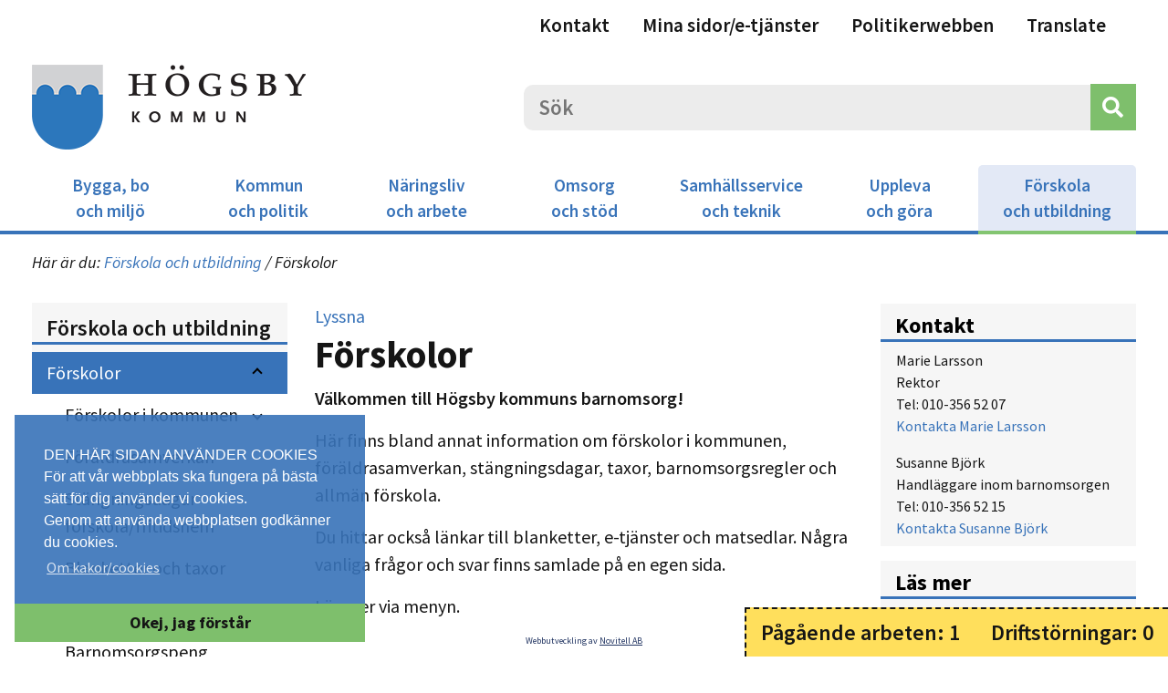

--- FILE ---
content_type: text/html; charset=UTF-8
request_url: https://www.hogsby.se/Foerskola-och-utbildning/Foerskolor
body_size: 28520
content:
<!DOCTYPE html>
<html lang="sv-SE">
<head>
    <meta charset="utf-8">

            


                                                                
    
    

                                                                                                                                                                                                                    

    

<title>Förskolor / Förskola och utbildning - Högsby kommun</title>

        
<meta name="generator" content="eZ Platform powered by Netgen">
<meta name="viewport" content="width=device-width, initial-scale=1.0, minimum-scale=1.0, maximum-scale=2.0">

<link href="https://fonts.googleapis.com/css?family=Source+Sans+Pro:400,400i,600,700&display=swap" rel="stylesheet">



<link rel="home" href="/" title="Högsby kommun front page" />
<link rel="index" href="/" />
<link rel="search" href="/content/search" title="Search Högsby kommun" />

<link rel="icon apple-touch-icon-precomposed" sizes="180x180" href="/bundles/novitellhogsby/images/favicon/favicon-180.png">
<link rel="icon apple-touch-icon-precomposed" sizes="152x152" href="/bundles/novitellhogsby/images/favicon/favicon-152.png">
<link rel="icon apple-touch-icon-precomposed" sizes="144x144" href="/bundles/novitellhogsby/images/favicon/favicon-144.png">
<link rel="icon apple-touch-icon-precomposed" sizes="120x120" href="/bundles/novitellhogsby/images/favicon/favicon-120.png">
<link rel="icon apple-touch-icon-precomposed" sizes="114x114" href="/bundles/novitellhogsby/images/favicon/favicon-114.png">
<link rel="icon apple-touch-icon-precomposed" sizes="76x76" href="/bundles/novitellhogsby/images/favicon/favicon-76.png">
<link rel="icon apple-touch-icon-precomposed" sizes="72x72" href="/bundles/novitellhogsby/images/favicon/favicon-72.png">
<link rel="icon apple-touch-icon-precomposed" sizes="60x60" href="/bundles/app/images/favicon/favicon-60.png">
<link rel="icon apple-touch-icon-precomposed" href="/bundles/novitellhogsby/images/favicon/favicon-60.png">

<link rel="icon" href="/bundles/novitellhogsby/images/favicon/favicon.png" type="image/x-icon" />

    
            

<link rel="stylesheet" href="/assets/app/build/app.css?v=3290da62fafe69dcedd8">
<link rel="stylesheet" type="text/css" href="/bundles/netgenlayouts/css/style.css?4410d3d"/>
<link rel="stylesheet" type="text/css" href="/bundles/netgenlayoutsstandard/css/style.css?59ca853"/>    
            
<script src="/assets/app/build/runtime.js?v=9f07b01c30b4ff491b18"></script><script src="/assets/app/build/app.js?v=1911a1458bb2b16387d5"></script>
<script type="text/javascript" src="/bundles/netgenlayouts/js/app.js?4410d3d"></script>
<script type="text/javascript" src="/bundles/netgenlayoutsstandard/js/app.js?59ca853"></script>

<script src="//f1-eu.readspeaker.com/script/5505/ReadSpeaker.js?pids=embhl" type="text/javascript"></script>    
            
    
                        <meta property="og:site_name" content="Högsby kommun" />
                                <meta property="og:type" content="article" />
                                <meta property="og:title" content="Förskolor" />
                                <meta property="og:description" content="Välkommen till Högsby kommuns barnomsorg!" />
                                <meta property="og:image" content="https://www.hogsby.se/bundles/novitellhogsby/images/logo.png" />
                
                    <script type="text/javascript" src="https://content.jwplatform.com/libraries/gYe8hbFO.js"></script>

                                            
    
    
</head>
<body>

    
    





    

                
    <div class="view-type-parts maintenance_page py-2 px-3 text-center">
                        <a class="text-center parts-maintenance_page-link mb-2 mb-md-0" href="/Paagaaende-arbeten-och-driftstoerningar?tab_to_open=ongoing_work" title="Pågående arbeten">Pågående arbeten: 1</a>
        <a class="text-center parts-maintenance_page-link" href="/Paagaaende-arbeten-och-driftstoerningar?tab_to_open=operational_disturbances" title="Driftstörningar">Driftstörningar: 0</a>
    </div>


<link rel="stylesheet" type="text/css" href="//cdnjs.cloudflare.com/ajax/libs/cookieconsent2/3.0.3/cookieconsent.min.css" />
<script src="//cdnjs.cloudflare.com/ajax/libs/cookieconsent2/3.0.3/cookieconsent.min.js"></script>

    

<script>
    window.addEventListener("load", function(){
        window.cookieconsent.initialise({
            "palette": {
                "popup": {
                    "background": "rgba(56,115,185,0.9)",
                    "text": "#FFFFFF"
                },
                "button": {
                    "background": "#7EBF6C",
                    "text": "#151515"
                }
            },
            "position": "bottom-left",
            
            "theme": "edgeless",
            "content": {
                "message": "DEN HÄR SIDAN ANVÄNDER COOKIES<br>För att vår webbplats ska fungera på bästa sätt för dig använder vi cookies.<br>Genom att använda webbplatsen godkänner du cookies.<br>",
                "dismiss": "Okej, jag förstår",
                "link": "Om kakor/cookies",
                "href": "/Kommun-och-politik/Kommuninformation/Cookies"
            }
        })
    });
</script>



<div id="page">
            <header class="zone zone-header">
            
    

    <div class="ngl-block ngl-column ngl-vt-column header-top-menu header-top-menu-right" >
        <div class="container">
        <div class="ngl-block ngl-button ngl-vt-button " >
        
        <a href="/Kommun-och-politik/Kontakta-oss"
                             class="link"             
            
            title="            Kontakt
    "

            >
                        Kontakt
    
            </a>

            </div>

    
    

    <div class="ngl-block ngl-button ngl-vt-button " >
        
        <a href="https://minasidor.hogsby.se/"
                             class="link"             
             target="_blank" rel="noopener noreferrer" 
            title="            Mina sidor/e-tjänster
    "

            >
                        Mina sidor/e-tjänster
    
            </a>

            </div>

    
    

    <div class="ngl-block ngl-button ngl-vt-button " >
        
        <a href="http://www.hogsby.se/Politikerwebb"
                             class="link"             
            
            title="            Politikerwebben
    "

            >
                        Politikerwebben
    
            </a>

            </div>

    
    

    <div class="ngl-block ngl-translator ngl-vt-translator " >
        
        <button type="button" class="translator-button" data-toggle="modal" data-target="#translator-modal" title="Translate">Translate</button>

    <div class="modal fade" id="translator-modal" tabindex="-1" role="dialog" aria-labelledby="translator-modal-label" aria-hidden="true">
        <div class="modal-dialog modal-lg" role="document">
            <div class="modal-content">
                <div class="modal-header">
                    <h5 class="modal-title" id="translator-modal-label">Translate</h5>
                    <button type="button" class="close" data-dismiss="modal" aria-label="Close">
                        <span aria-hidden="true">&times;</span>
                    </button>
                </div>
                <div class="modal-body">
                    <div class="row">
                        <div class="col-6">
                            Information om översättning med Google Translate
                        </div>
                        <div class="col-6">
                            <div class="translation">
                                <div id="google_translate_element"></div>

                                <script type="text/javascript">
                                    function googleTranslateElementInit() {
                                        new google.translate.TranslateElement({
                                            pageLanguage: "sv",
                                            autoDisplay: false
                                        }, 'google_translate_element');
                                        jQuery(".goog-te-combo").change(function (){
                                            jQuery("#translator-modal").modal('hide');
                                        });
                                    }
                                </script>
                                <script type="text/javascript" src="//translate.google.com/translate_a/element.js?cb=googleTranslateElementInit"></script>
                            </div>
                        </div>
                    </div>
                </div>
                            </div>
        </div>
    </div>

            </div>

        </div>    </div>

    
    

    <div class="ngl-block ngl-menu ngl-vt-main_menu menu-no-margin menu-responsive-height" >
        
        
        
                
         
            <nav class="navbar navbar-expand-lg novitell-menu main_menu  p-0 pt-lg-3 px-lg-3">
        <div class="container d-flex flex-column align-items-lg-center">
            <section class="logo-searchbox-hamburger d-flex align-items-center w-100 py-2 pl-3 p-lg-0">
                                <div id="logo">
                    <a href="/" title="Högsby kommun">
                        <img src="/bundles/novitellhogsby/images/logo.png" alt="Högsby kommun" title="Högsby kommun" />
                    </a>
                </div>

                                                    <div class="searchbox ml-auto">
                        <div id="header-search">
    <a id="searchbox-toggle" href="#" title="Sök">
        <i class="fa fa-search"></i>
    </a>
        <form class="navbar-search" method="get" action="/hogsby/content/search" id="site-wide-search">
        <span class="d-none">Sök</span>
        <label for="search-query" class="sr-only">Sök</label>
        <input id="search-query" class="search-query" type="search" name="searchText" id="site-wide-search-field" placeholder="Sök" />
        <button type="submit" class="search-submit" aria-label="Sök"><i class="fas fa-search"></i></button>
    </form>
</div>
                    </div>
                
                                <button id="mainnav-toggle" class=" menu-toggler d-lg-none" type="button" data-toggle="" data-target="#menu-content-47000e89-6243-5fda-bbaa-0cae4923b914" aria-label="Meny visa/dölj.">
                    <span class="menu-toggler-icon"></span>
                </button>
            </section>
            <div id="menu-content-47000e89-6243-5fda-bbaa-0cae4923b914" class="menu-content off-canvas-left w-100">
                <ul class="menu-depth-0 d-lg-flex justify-content-around flex-nowrap m-0 p-0">
                                                                                                

            


<li class="menu-item" data-block-location-id="block-location-id-47000e89-6243-5fda-bbaa-0cae4923b914-16181">
    <div class="card">
        <div class="card-header menu-item-header d-flex align-items-center px-3">
            
                                                                
                                                        <a class=" py-2 w-100" href="/Bygga-bo-och-miljoe" title="Bygga, bo och miljö">
                    <span class="d-lg-none">Bygga, bo och miljö</span>
                    <span class="d-none d-lg-block">Bygga, bo <br />
och miljö</span>
                </a>
            
                        


            
                                                        <button class="btn btn-link ml-auto d-lg-none collapsed" type="button" data-toggle="collapse" data-target="#collapse_47000e89-6243-5fda-bbaa-0cae4923b914_16181" aria-label="Bygga, bo och miljö visa/dölj." aria-expanded="true" aria-controls="collapse_47000e89-6243-5fda-bbaa-0cae4923b914_16181">
                    <span class="arrow"></span>
                </button>
            
        </div>
        <div id="collapse_47000e89-6243-5fda-bbaa-0cae4923b914_16181" class="collapse">
            <div class="card-body menu-item-content ">
                                                    <ul class="menu-depth-1">
                                                    

            


<li class="menu-item" data-block-location-id="block-location-id-47000e89-6243-5fda-bbaa-0cae4923b914-23693">
    <div class="card">
        <div class="card-header menu-item-header d-flex align-items-center px-3">
            
                                                                
                                        <a class=" py-2 w-100" href="/Bygga-bo-och-miljoe/Flytta-till-Hoegsby-kommun" title="Flytta till Högsby kommun">Flytta till Högsby kommun</a>
            
                        


            
                        
        </div>
        <div id="collapse_47000e89-6243-5fda-bbaa-0cae4923b914_23693" class="collapse">
            <div class="card-body menu-item-content ">
                                            </div>
        </div>
    </div>
</li>                                                    

            


<li class="menu-item" data-block-location-id="block-location-id-47000e89-6243-5fda-bbaa-0cae4923b914-540">
    <div class="card">
        <div class="card-header menu-item-header d-flex align-items-center px-3">
            
                                                                
                                        <a class=" py-2 w-100" href="/Bygga-bo-och-miljoe/Bygga-och-planera" title="Bygga och planera">Bygga och planera</a>
            
                        


            
                                                        <button class="btn btn-link ml-auto d-lg-none collapsed" type="button" data-toggle="collapse" data-target="#collapse_47000e89-6243-5fda-bbaa-0cae4923b914_540" aria-label="Bygga och planera visa/dölj." aria-expanded="true" aria-controls="collapse_47000e89-6243-5fda-bbaa-0cae4923b914_540">
                    <span class="arrow"></span>
                </button>
            
        </div>
        <div id="collapse_47000e89-6243-5fda-bbaa-0cae4923b914_540" class="collapse">
            <div class="card-body menu-item-content ">
                                                    <ul class="menu-depth-2">
                                                    

            

     

<li class="menu-item" data-block-location-id="block-location-id-47000e89-6243-5fda-bbaa-0cae4923b914-541">
    <div class="card">
        <div class="card-header menu-item-header d-flex align-items-center px-3">
            
                                                                
                                        <a class=" py-2 w-100" href="/Bygga-bo-och-miljoe/Bygga-och-planera/Bygglov" title="Bygglov">Bygglov</a>
            
                        


            
                                                        <button class="btn btn-link ml-auto d-lg-none collapsed" type="button" data-toggle="collapse" data-target="#collapse_47000e89-6243-5fda-bbaa-0cae4923b914_541" aria-label="Bygglov visa/dölj." aria-expanded="true" aria-controls="collapse_47000e89-6243-5fda-bbaa-0cae4923b914_541">
                    <span class="arrow"></span>
                </button>
            
        </div>
        <div id="collapse_47000e89-6243-5fda-bbaa-0cae4923b914_541" class="collapse">
            <div class="card-body menu-item-content ">
                                                    <ul class="menu-depth-3">
                                                    

            


<li class="menu-item" data-block-location-id="block-location-id-47000e89-6243-5fda-bbaa-0cae4923b914-547">
    <div class="card">
        <div class="card-header menu-item-header d-flex align-items-center px-3">
            
                                                                
                                        <a class=" py-2 w-100" href="/Bygga-bo-och-miljoe/Bygga-och-planera/Bygglov/Anmaelan" title="Anmälan">Anmälan</a>
            
                        


            
                        
        </div>
        <div id="collapse_47000e89-6243-5fda-bbaa-0cae4923b914_547" class="collapse">
            <div class="card-body menu-item-content ">
                                            </div>
        </div>
    </div>
</li>                                                    

            


<li class="menu-item" data-block-location-id="block-location-id-47000e89-6243-5fda-bbaa-0cae4923b914-548">
    <div class="card">
        <div class="card-header menu-item-header d-flex align-items-center px-3">
            
                                                                
                                        <a class=" py-2 w-100" href="/Bygga-bo-och-miljoe/Bygga-och-planera/Bygglov/Braskaminer" title="Braskaminer">Braskaminer</a>
            
                        


            
                        
        </div>
        <div id="collapse_47000e89-6243-5fda-bbaa-0cae4923b914_548" class="collapse">
            <div class="card-body menu-item-content ">
                                            </div>
        </div>
    </div>
</li>                                                    

            


<li class="menu-item" data-block-location-id="block-location-id-47000e89-6243-5fda-bbaa-0cae4923b914-6181">
    <div class="card">
        <div class="card-header menu-item-header d-flex align-items-center px-3">
            
                                                                
                                        <a class=" py-2 w-100" href="/Bygga-bo-och-miljoe/Bygga-och-planera/Bygglov/Kartor" title="Kartor">Kartor</a>
            
                        


            
                        
        </div>
        <div id="collapse_47000e89-6243-5fda-bbaa-0cae4923b914_6181" class="collapse">
            <div class="card-body menu-item-content ">
                                            </div>
        </div>
    </div>
</li>                                                    

            


<li class="menu-item" data-block-location-id="block-location-id-47000e89-6243-5fda-bbaa-0cae4923b914-546">
    <div class="card">
        <div class="card-header menu-item-header d-flex align-items-center px-3">
            
                                                                
                                        <a class=" py-2 w-100" href="/Bygga-bo-och-miljoe/Bygga-och-planera/Bygglov/Plan-och-bygglagen-PBL" title="Plan- och bygglagen (PBL)">Plan- och bygglagen (PBL)</a>
            
                        


            
                        
        </div>
        <div id="collapse_47000e89-6243-5fda-bbaa-0cae4923b914_546" class="collapse">
            <div class="card-body menu-item-content ">
                                            </div>
        </div>
    </div>
</li>                                            </ul>
                            </div>
        </div>
    </div>
</li>                                                    

            

     

<li class="menu-item" data-block-location-id="block-location-id-47000e89-6243-5fda-bbaa-0cae4923b914-6698">
    <div class="card">
        <div class="card-header menu-item-header d-flex align-items-center px-3">
            
                                                                
                                        <a class=" py-2 w-100" href="/Bygga-bo-och-miljoe/Bygga-och-planera/Detaljplaner" title="Detaljplaner">Detaljplaner</a>
            
                        


            
                                                        <button class="btn btn-link ml-auto d-lg-none collapsed" type="button" data-toggle="collapse" data-target="#collapse_47000e89-6243-5fda-bbaa-0cae4923b914_6698" aria-label="Detaljplaner visa/dölj." aria-expanded="true" aria-controls="collapse_47000e89-6243-5fda-bbaa-0cae4923b914_6698">
                    <span class="arrow"></span>
                </button>
            
        </div>
        <div id="collapse_47000e89-6243-5fda-bbaa-0cae4923b914_6698" class="collapse">
            <div class="card-body menu-item-content ">
                                                    <ul class="menu-depth-3">
                                                    

            


<li class="menu-item" data-block-location-id="block-location-id-47000e89-6243-5fda-bbaa-0cae4923b914-18004">
    <div class="card">
        <div class="card-header menu-item-header d-flex align-items-center px-3">
            
                                                                
                                        <a class=" py-2 w-100" href="/Bygga-bo-och-miljoe/Bygga-och-planera/Detaljplaner/Planer-som-vunnit-laga-kraft" title="Planer som vunnit laga kraft">Planer som vunnit laga kraft</a>
            
                        


            
                        
        </div>
        <div id="collapse_47000e89-6243-5fda-bbaa-0cae4923b914_18004" class="collapse">
            <div class="card-body menu-item-content ">
                                            </div>
        </div>
    </div>
</li>                                                    

    


<li class="menu-item" data-block-location-id="block-location-id-47000e89-6243-5fda-bbaa-0cae4923b914-18071">
    <div class="card">
        <div class="card-header menu-item-header d-flex align-items-center px-3">
            
                                                                
                                        <a class=" py-2 w-100" href="/Bygga-bo-och-miljoe/Bygga-och-planera/Detaljplaner/Prioritering-planarbeten" title="Prioritering planarbeten">Prioritering planarbeten</a>
            
                        


            
                        
        </div>
        <div id="collapse_47000e89-6243-5fda-bbaa-0cae4923b914_18071" class="collapse">
            <div class="card-body menu-item-content ">
                                            </div>
        </div>
    </div>
</li>                                                    

            


<li class="menu-item" data-block-location-id="block-location-id-47000e89-6243-5fda-bbaa-0cae4923b914-11342">
    <div class="card">
        <div class="card-header menu-item-header d-flex align-items-center px-3">
            
                                                                
                                        <a class=" py-2 w-100" href="/Bygga-bo-och-miljoe/Bygga-och-planera/Detaljplaner/Laga-kraftvunna-planer" title="Laga kraftvunna planer">Laga kraftvunna planer</a>
            
                        


            
                        
        </div>
        <div id="collapse_47000e89-6243-5fda-bbaa-0cae4923b914_11342" class="collapse">
            <div class="card-body menu-item-content ">
                                            </div>
        </div>
    </div>
</li>                                            </ul>
                            </div>
        </div>
    </div>
</li>                                                    

    

     

<li class="menu-item" data-block-location-id="block-location-id-47000e89-6243-5fda-bbaa-0cae4923b914-22571">
    <div class="card">
        <div class="card-header menu-item-header d-flex align-items-center px-3">
            
                                                                
                                        <a class=" py-2 w-100" href="/Bygga-bo-och-miljoe/Bygga-och-planera/Tillsyn" title="Tillsyn">Tillsyn</a>
            
                        


            
                        
        </div>
        <div id="collapse_47000e89-6243-5fda-bbaa-0cae4923b914_22571" class="collapse">
            <div class="card-body menu-item-content ">
                                            </div>
        </div>
    </div>
</li>                                                    

            

     

<li class="menu-item" data-block-location-id="block-location-id-47000e89-6243-5fda-bbaa-0cae4923b914-544">
    <div class="card">
        <div class="card-header menu-item-header d-flex align-items-center px-3">
            
                                                                
                                        <a class=" py-2 w-100" href="/Bygga-bo-och-miljoe/Bygga-och-planera/Strandskydd" title="Strandskydd">Strandskydd</a>
            
                        


            
                        
        </div>
        <div id="collapse_47000e89-6243-5fda-bbaa-0cae4923b914_544" class="collapse">
            <div class="card-body menu-item-content ">
                                            </div>
        </div>
    </div>
</li>                                                    

            

     

<li class="menu-item" data-block-location-id="block-location-id-47000e89-6243-5fda-bbaa-0cae4923b914-18593">
    <div class="card">
        <div class="card-header menu-item-header d-flex align-items-center px-3">
            
                                                                
                                        <a class=" py-2 w-100" href="/Bygga-bo-och-miljoe/Bygga-och-planera/Oeversiktsplanering" title="Översiktsplanering">Översiktsplanering</a>
            
                        


            
                                                        <button class="btn btn-link ml-auto d-lg-none collapsed" type="button" data-toggle="collapse" data-target="#collapse_47000e89-6243-5fda-bbaa-0cae4923b914_18593" aria-label="Översiktsplanering visa/dölj." aria-expanded="true" aria-controls="collapse_47000e89-6243-5fda-bbaa-0cae4923b914_18593">
                    <span class="arrow"></span>
                </button>
            
        </div>
        <div id="collapse_47000e89-6243-5fda-bbaa-0cae4923b914_18593" class="collapse">
            <div class="card-body menu-item-content ">
                                                    <ul class="menu-depth-3">
                                                    

            


<li class="menu-item" data-block-location-id="block-location-id-47000e89-6243-5fda-bbaa-0cae4923b914-711">
    <div class="card">
        <div class="card-header menu-item-header d-flex align-items-center px-3">
            
                                                                
                                        <a class=" py-2 w-100" href="/Bygga-bo-och-miljoe/Bygga-och-planera/Oeversiktsplanering/Oeversiktsplanen" title="Översiktsplanen">Översiktsplanen</a>
            
                        


            
                        
        </div>
        <div id="collapse_47000e89-6243-5fda-bbaa-0cae4923b914_711" class="collapse">
            <div class="card-body menu-item-content ">
                                            </div>
        </div>
    </div>
</li>                                                    

            


<li class="menu-item" data-block-location-id="block-location-id-47000e89-6243-5fda-bbaa-0cae4923b914-25421">
    <div class="card">
        <div class="card-header menu-item-header d-flex align-items-center px-3">
            
                                                                
                                        <a class=" py-2 w-100" href="/Bygga-bo-och-miljoe/Bygga-och-planera/Oeversiktsplanering/Planeringsstrategi" title="Planeringsstrategi">Planeringsstrategi</a>
            
                        


            
                        
        </div>
        <div id="collapse_47000e89-6243-5fda-bbaa-0cae4923b914_25421" class="collapse">
            <div class="card-body menu-item-content ">
                                            </div>
        </div>
    </div>
</li>                                                    

            


<li class="menu-item" data-block-location-id="block-location-id-47000e89-6243-5fda-bbaa-0cae4923b914-19064">
    <div class="card">
        <div class="card-header menu-item-header d-flex align-items-center px-3">
            
                                                                
                                        <a class=" py-2 w-100" href="/Bygga-bo-och-miljoe/Bygga-och-planera/Oeversiktsplanering/Aktualitetsproevning-av-oeversiktsplanen" title="Aktualitetsprövning av översiktsplanen">Aktualitetsprövning av översiktsplanen</a>
            
                        


            
                        
        </div>
        <div id="collapse_47000e89-6243-5fda-bbaa-0cae4923b914_19064" class="collapse">
            <div class="card-body menu-item-content ">
                                            </div>
        </div>
    </div>
</li>                                                    

            


<li class="menu-item" data-block-location-id="block-location-id-47000e89-6243-5fda-bbaa-0cae4923b914-18585">
    <div class="card">
        <div class="card-header menu-item-header d-flex align-items-center px-3">
            
                                                                
                                        <a class=" py-2 w-100" href="/Bygga-bo-och-miljoe/Bygga-och-planera/Oeversiktsplanering/Cykelstrategi" title="Cykelstrategi">Cykelstrategi</a>
            
                        


            
                        
        </div>
        <div id="collapse_47000e89-6243-5fda-bbaa-0cae4923b914_18585" class="collapse">
            <div class="card-body menu-item-content ">
                                            </div>
        </div>
    </div>
</li>                                            </ul>
                            </div>
        </div>
    </div>
</li>                                                    

    

     

<li class="menu-item" data-block-location-id="block-location-id-47000e89-6243-5fda-bbaa-0cae4923b914-5429">
    <div class="card">
        <div class="card-header menu-item-header d-flex align-items-center px-3">
            
                                                                
                                        <a class=" py-2 w-100" href="/Bygga-bo-och-miljoe/Bygga-och-planera/Sammanhaallen-bebyggelse" title="Sammanhållen bebyggelse">Sammanhållen bebyggelse</a>
            
                        


            
                        
        </div>
        <div id="collapse_47000e89-6243-5fda-bbaa-0cae4923b914_5429" class="collapse">
            <div class="card-body menu-item-content ">
                                            </div>
        </div>
    </div>
</li>                                                    

    

     

<li class="menu-item" data-block-location-id="block-location-id-47000e89-6243-5fda-bbaa-0cae4923b914-6174">
    <div class="card">
        <div class="card-header menu-item-header d-flex align-items-center px-3">
            
                                                                
                                        <a class=" py-2 w-100" href="/Bygga-bo-och-miljoe/Bygga-och-planera/Aendrad-anvaendning-vid-koep-av-fastighet" title="Ändrad användning vid köp av fastighet">Ändrad användning vid köp av fastighet</a>
            
                        


            
                        
        </div>
        <div id="collapse_47000e89-6243-5fda-bbaa-0cae4923b914_6174" class="collapse">
            <div class="card-body menu-item-content ">
                                            </div>
        </div>
    </div>
</li>                                                    

    

     

<li class="menu-item" data-block-location-id="block-location-id-47000e89-6243-5fda-bbaa-0cae4923b914-594">
    <div class="card">
        <div class="card-header menu-item-header d-flex align-items-center px-3">
            
                                                                
                                        <a class=" py-2 w-100" href="/Bygga-bo-och-miljoe/Bygga-och-planera/Brandfarliga-och-explosiva-varor" title="Brandfarliga och explosiva varor">Brandfarliga och explosiva varor</a>
            
                        


            
                        
        </div>
        <div id="collapse_47000e89-6243-5fda-bbaa-0cae4923b914_594" class="collapse">
            <div class="card-body menu-item-content ">
                                            </div>
        </div>
    </div>
</li>                                            </ul>
                            </div>
        </div>
    </div>
</li>                                                    

            


<li class="menu-item" data-block-location-id="block-location-id-47000e89-6243-5fda-bbaa-0cae4923b914-18327">
    <div class="card">
        <div class="card-header menu-item-header d-flex align-items-center px-3">
            
                                                                
                                        <a class=" py-2 w-100" href="/Bygga-bo-och-miljoe/Mark-och-fastighetsfraagor" title="Mark- och fastighetsfrågor">Mark- och fastighetsfrågor</a>
            
                        


            
                                                        <button class="btn btn-link ml-auto d-lg-none collapsed" type="button" data-toggle="collapse" data-target="#collapse_47000e89-6243-5fda-bbaa-0cae4923b914_18327" aria-label="Mark- och fastighetsfrågor visa/dölj." aria-expanded="true" aria-controls="collapse_47000e89-6243-5fda-bbaa-0cae4923b914_18327">
                    <span class="arrow"></span>
                </button>
            
        </div>
        <div id="collapse_47000e89-6243-5fda-bbaa-0cae4923b914_18327" class="collapse">
            <div class="card-body menu-item-content ">
                                                    <ul class="menu-depth-2">
                                                    

            

     

<li class="menu-item" data-block-location-id="block-location-id-47000e89-6243-5fda-bbaa-0cae4923b914-18329">
    <div class="card">
        <div class="card-header menu-item-header d-flex align-items-center px-3">
            
                                                                
                                        <a class=" py-2 w-100" href="/Bygga-bo-och-miljoe/Mark-och-fastighetsfraagor/Arrende" title="Arrende">Arrende</a>
            
                        


            
                        
        </div>
        <div id="collapse_47000e89-6243-5fda-bbaa-0cae4923b914_18329" class="collapse">
            <div class="card-body menu-item-content ">
                                            </div>
        </div>
    </div>
</li>                                                    

            

     

<li class="menu-item" data-block-location-id="block-location-id-47000e89-6243-5fda-bbaa-0cae4923b914-18328">
    <div class="card">
        <div class="card-header menu-item-header d-flex align-items-center px-3">
            
                                                                
                                        <a class=" py-2 w-100" href="/Bygga-bo-och-miljoe/Mark-och-fastighetsfraagor/Lediga-tomter-och-bostadsmark" title="Lediga tomter och bostadsmark">Lediga tomter och bostadsmark</a>
            
                        


            
                        
        </div>
        <div id="collapse_47000e89-6243-5fda-bbaa-0cae4923b914_18328" class="collapse">
            <div class="card-body menu-item-content ">
                                            </div>
        </div>
    </div>
</li>                                                    

            

     

<li class="menu-item" data-block-location-id="block-location-id-47000e89-6243-5fda-bbaa-0cae4923b914-28088">
    <div class="card">
        <div class="card-header menu-item-header d-flex align-items-center px-3">
            
                                                                
                                        <a class=" py-2 w-100" href="/Bygga-bo-och-miljoe/Mark-och-fastighetsfraagor/Markanvisning" title="Markanvisning">Markanvisning</a>
            
                        


            
                        
        </div>
        <div id="collapse_47000e89-6243-5fda-bbaa-0cae4923b914_28088" class="collapse">
            <div class="card-body menu-item-content ">
                                            </div>
        </div>
    </div>
</li>                                                    

            

     

<li class="menu-item" data-block-location-id="block-location-id-47000e89-6243-5fda-bbaa-0cae4923b914-18876">
    <div class="card">
        <div class="card-header menu-item-header d-flex align-items-center px-3">
            
                                                                
                                        <a class=" py-2 w-100" href="/Bygga-bo-och-miljoe/Mark-och-fastighetsfraagor/Torghandel-och-offentlig-plats" title="Torghandel och offentlig plats">Torghandel och offentlig plats</a>
            
                        


            
                        
        </div>
        <div id="collapse_47000e89-6243-5fda-bbaa-0cae4923b914_18876" class="collapse">
            <div class="card-body menu-item-content ">
                                            </div>
        </div>
    </div>
</li>                                            </ul>
                            </div>
        </div>
    </div>
</li>                                                    

            


<li class="menu-item" data-block-location-id="block-location-id-47000e89-6243-5fda-bbaa-0cae4923b914-1000">
    <div class="card">
        <div class="card-header menu-item-header d-flex align-items-center px-3">
            
                                                                
                                        <a class=" py-2 w-100" href="/Bygga-bo-och-miljoe/Naturvaard" title="Naturvård">Naturvård</a>
            
                        


            
                                                        <button class="btn btn-link ml-auto d-lg-none collapsed" type="button" data-toggle="collapse" data-target="#collapse_47000e89-6243-5fda-bbaa-0cae4923b914_1000" aria-label="Naturvård visa/dölj." aria-expanded="true" aria-controls="collapse_47000e89-6243-5fda-bbaa-0cae4923b914_1000">
                    <span class="arrow"></span>
                </button>
            
        </div>
        <div id="collapse_47000e89-6243-5fda-bbaa-0cae4923b914_1000" class="collapse">
            <div class="card-body menu-item-content ">
                                                    <ul class="menu-depth-2">
                                                    

    

     

<li class="menu-item" data-block-location-id="block-location-id-47000e89-6243-5fda-bbaa-0cae4923b914-26425">
    <div class="card">
        <div class="card-header menu-item-header d-flex align-items-center px-3">
            
                                                                
                                        <a class=" py-2 w-100" href="/Bygga-bo-och-miljoe/Naturvaard/Invasiva-vaexter-och-arter" title="Invasiva växter och arter">Invasiva växter och arter</a>
            
                        


            
                        
        </div>
        <div id="collapse_47000e89-6243-5fda-bbaa-0cae4923b914_26425" class="collapse">
            <div class="card-body menu-item-content ">
                                            </div>
        </div>
    </div>
</li>                                                    

            

     

<li class="menu-item" data-block-location-id="block-location-id-47000e89-6243-5fda-bbaa-0cae4923b914-25665">
    <div class="card">
        <div class="card-header menu-item-header d-flex align-items-center px-3">
            
                                                                
                                        <a class=" py-2 w-100" href="/Bygga-bo-och-miljoe/Naturvaard/Process-foer-eventuell-nationalpark" title="Process för eventuell nationalpark">Process för eventuell nationalpark</a>
            
                        


            
                        
        </div>
        <div id="collapse_47000e89-6243-5fda-bbaa-0cae4923b914_25665" class="collapse">
            <div class="card-body menu-item-content ">
                                            </div>
        </div>
    </div>
</li>                                            </ul>
                            </div>
        </div>
    </div>
</li>                                                    

            


<li class="menu-item" data-block-location-id="block-location-id-47000e89-6243-5fda-bbaa-0cae4923b914-586">
    <div class="card">
        <div class="card-header menu-item-header d-flex align-items-center px-3">
            
                                                                
                                        <a class=" py-2 w-100" href="/Bygga-bo-och-miljoe/Miljoe-och-haelsa" title="Miljö och hälsa">Miljö och hälsa</a>
            
                        


            
                                                        <button class="btn btn-link ml-auto d-lg-none collapsed" type="button" data-toggle="collapse" data-target="#collapse_47000e89-6243-5fda-bbaa-0cae4923b914_586" aria-label="Miljö och hälsa visa/dölj." aria-expanded="true" aria-controls="collapse_47000e89-6243-5fda-bbaa-0cae4923b914_586">
                    <span class="arrow"></span>
                </button>
            
        </div>
        <div id="collapse_47000e89-6243-5fda-bbaa-0cae4923b914_586" class="collapse">
            <div class="card-body menu-item-content ">
                                                    <ul class="menu-depth-2">
                                                    

            

     

<li class="menu-item" data-block-location-id="block-location-id-47000e89-6243-5fda-bbaa-0cae4923b914-26481">
    <div class="card">
        <div class="card-header menu-item-header d-flex align-items-center px-3">
            
                                                                
                                        <a class=" py-2 w-100" href="/Bygga-bo-och-miljoe/Miljoe-och-haelsa/Miljoeskydd" title="Miljöskydd">Miljöskydd</a>
            
                        


            
                                                        <button class="btn btn-link ml-auto d-lg-none collapsed" type="button" data-toggle="collapse" data-target="#collapse_47000e89-6243-5fda-bbaa-0cae4923b914_26481" aria-label="Miljöskydd visa/dölj." aria-expanded="true" aria-controls="collapse_47000e89-6243-5fda-bbaa-0cae4923b914_26481">
                    <span class="arrow"></span>
                </button>
            
        </div>
        <div id="collapse_47000e89-6243-5fda-bbaa-0cae4923b914_26481" class="collapse">
            <div class="card-body menu-item-content ">
                                                    <ul class="menu-depth-3">
                                                    

            


<li class="menu-item" data-block-location-id="block-location-id-47000e89-6243-5fda-bbaa-0cae4923b914-13155">
    <div class="card">
        <div class="card-header menu-item-header d-flex align-items-center px-3">
            
                                                                
                                        <a class=" py-2 w-100" href="/Bygga-bo-och-miljoe/Miljoe-och-haelsa/Miljoeskydd/Biltvaett" title="Biltvätt">Biltvätt</a>
            
                        


            
                        
        </div>
        <div id="collapse_47000e89-6243-5fda-bbaa-0cae4923b914_13155" class="collapse">
            <div class="card-body menu-item-content ">
                                            </div>
        </div>
    </div>
</li>                                                    

            


<li class="menu-item" data-block-location-id="block-location-id-47000e89-6243-5fda-bbaa-0cae4923b914-1349">
    <div class="card">
        <div class="card-header menu-item-header d-flex align-items-center px-3">
            
                                                                
                                        <a class=" py-2 w-100" href="/Bygga-bo-och-miljoe/Miljoe-och-haelsa/Miljoeskydd/Cisterner" title="Cisterner">Cisterner</a>
            
                        


            
                        
        </div>
        <div id="collapse_47000e89-6243-5fda-bbaa-0cae4923b914_1349" class="collapse">
            <div class="card-body menu-item-content ">
                                            </div>
        </div>
    </div>
</li>                                                    

            


<li class="menu-item" data-block-location-id="block-location-id-47000e89-6243-5fda-bbaa-0cae4923b914-2544">
    <div class="card">
        <div class="card-header menu-item-header d-flex align-items-center px-3">
            
                                                                
                                        <a class=" py-2 w-100" href="/Bygga-bo-och-miljoe/Miljoe-och-haelsa/Miljoeskydd/Enskilt-avlopp" title="Enskilt avlopp">Enskilt avlopp</a>
            
                        


            
                        
        </div>
        <div id="collapse_47000e89-6243-5fda-bbaa-0cae4923b914_2544" class="collapse">
            <div class="card-body menu-item-content ">
                                            </div>
        </div>
    </div>
</li>                                                    

    


<li class="menu-item" data-block-location-id="block-location-id-47000e89-6243-5fda-bbaa-0cae4923b914-704">
    <div class="card">
        <div class="card-header menu-item-header d-flex align-items-center px-3">
            
                                                                
                                        <a class=" py-2 w-100" href="/Bygga-bo-och-miljoe/Miljoe-och-haelsa/Miljoeskydd/Nedskraepning" title="Nedskräpning">Nedskräpning</a>
            
                        


            
                        
        </div>
        <div id="collapse_47000e89-6243-5fda-bbaa-0cae4923b914_704" class="collapse">
            <div class="card-body menu-item-content ">
                                            </div>
        </div>
    </div>
</li>                                                    

            


<li class="menu-item" data-block-location-id="block-location-id-47000e89-6243-5fda-bbaa-0cae4923b914-709">
    <div class="card">
        <div class="card-header menu-item-header d-flex align-items-center px-3">
            
                                                                
                                        <a class=" py-2 w-100" href="/Bygga-bo-och-miljoe/Miljoe-och-haelsa/Miljoeskydd/Vedeldning" title="Vedeldning">Vedeldning</a>
            
                        


            
                        
        </div>
        <div id="collapse_47000e89-6243-5fda-bbaa-0cae4923b914_709" class="collapse">
            <div class="card-body menu-item-content ">
                                            </div>
        </div>
    </div>
</li>                                                    

            


<li class="menu-item" data-block-location-id="block-location-id-47000e89-6243-5fda-bbaa-0cae4923b914-701">
    <div class="card">
        <div class="card-header menu-item-header d-flex align-items-center px-3">
            
                                                                
                                        <a class=" py-2 w-100" href="/Bygga-bo-och-miljoe/Miljoe-och-haelsa/Miljoeskydd/Vaermepumpar" title="Värmepumpar">Värmepumpar</a>
            
                        


            
                        
        </div>
        <div id="collapse_47000e89-6243-5fda-bbaa-0cae4923b914_701" class="collapse">
            <div class="card-body menu-item-content ">
                                            </div>
        </div>
    </div>
</li>                                            </ul>
                            </div>
        </div>
    </div>
</li>                                                    

            

     

<li class="menu-item" data-block-location-id="block-location-id-47000e89-6243-5fda-bbaa-0cae4923b914-1356">
    <div class="card">
        <div class="card-header menu-item-header d-flex align-items-center px-3">
            
                                                                
                                        <a class=" py-2 w-100" href="/Bygga-bo-och-miljoe/Miljoe-och-haelsa/Miljoe-och-byggpris" title="Miljö- och byggpris">Miljö- och byggpris</a>
            
                        


            
                        
        </div>
        <div id="collapse_47000e89-6243-5fda-bbaa-0cae4923b914_1356" class="collapse">
            <div class="card-body menu-item-content ">
                                            </div>
        </div>
    </div>
</li>                                                    

            

     

<li class="menu-item" data-block-location-id="block-location-id-47000e89-6243-5fda-bbaa-0cae4923b914-6111">
    <div class="card">
        <div class="card-header menu-item-header d-flex align-items-center px-3">
            
                                                                
                                        <a class=" py-2 w-100" href="/Bygga-bo-och-miljoe/Miljoe-och-haelsa/Matfoergiftning" title="Matförgiftning">Matförgiftning</a>
            
                        


            
                        
        </div>
        <div id="collapse_47000e89-6243-5fda-bbaa-0cae4923b914_6111" class="collapse">
            <div class="card-body menu-item-content ">
                                            </div>
        </div>
    </div>
</li>                                                    

            

     

<li class="menu-item" data-block-location-id="block-location-id-47000e89-6243-5fda-bbaa-0cae4923b914-26482">
    <div class="card">
        <div class="card-header menu-item-header d-flex align-items-center px-3">
            
                                                                
                                        <a class=" py-2 w-100" href="/Bygga-bo-och-miljoe/Miljoe-och-haelsa/Haelsoskydd" title="Hälsoskydd">Hälsoskydd</a>
            
                        


            
                                                        <button class="btn btn-link ml-auto d-lg-none collapsed" type="button" data-toggle="collapse" data-target="#collapse_47000e89-6243-5fda-bbaa-0cae4923b914_26482" aria-label="Hälsoskydd visa/dölj." aria-expanded="true" aria-controls="collapse_47000e89-6243-5fda-bbaa-0cae4923b914_26482">
                    <span class="arrow"></span>
                </button>
            
        </div>
        <div id="collapse_47000e89-6243-5fda-bbaa-0cae4923b914_26482" class="collapse">
            <div class="card-body menu-item-content ">
                                                    <ul class="menu-depth-3">
                                                    

            


<li class="menu-item" data-block-location-id="block-location-id-47000e89-6243-5fda-bbaa-0cae4923b914-16237">
    <div class="card">
        <div class="card-header menu-item-header d-flex align-items-center px-3">
            
                                                                
                                        <a class=" py-2 w-100" href="/Bygga-bo-och-miljoe/Miljoe-och-haelsa/Haelsoskydd/Djurhaallning" title="Djurhållning">Djurhållning</a>
            
                        


            
                        
        </div>
        <div id="collapse_47000e89-6243-5fda-bbaa-0cae4923b914_16237" class="collapse">
            <div class="card-body menu-item-content ">
                                            </div>
        </div>
    </div>
</li>                                                    

    


<li class="menu-item" data-block-location-id="block-location-id-47000e89-6243-5fda-bbaa-0cae4923b914-27981">
    <div class="card">
        <div class="card-header menu-item-header d-flex align-items-center px-3">
            
                                                                
                                        <a class=" py-2 w-100" href="/Bygga-bo-och-miljoe/Miljoe-och-haelsa/Haelsoskydd/Faagelinfluensa" title="Fågelinfluensa">Fågelinfluensa</a>
            
                        


            
                        
        </div>
        <div id="collapse_47000e89-6243-5fda-bbaa-0cae4923b914_27981" class="collapse">
            <div class="card-body menu-item-content ">
                                            </div>
        </div>
    </div>
</li>                                                    

            


<li class="menu-item" data-block-location-id="block-location-id-47000e89-6243-5fda-bbaa-0cae4923b914-2548">
    <div class="card">
        <div class="card-header menu-item-header d-flex align-items-center px-3">
            
                                                                
                                        <a class=" py-2 w-100" href="/Bygga-bo-och-miljoe/Miljoe-och-haelsa/Haelsoskydd/Enskilda-brunnar" title="Enskilda brunnar">Enskilda brunnar</a>
            
                        


            
                        
        </div>
        <div id="collapse_47000e89-6243-5fda-bbaa-0cae4923b914_2548" class="collapse">
            <div class="card-body menu-item-content ">
                                            </div>
        </div>
    </div>
</li>                                                    

            


<li class="menu-item" data-block-location-id="block-location-id-47000e89-6243-5fda-bbaa-0cae4923b914-707">
    <div class="card">
        <div class="card-header menu-item-header d-flex align-items-center px-3">
            
                                                                
                                        <a class=" py-2 w-100" href="/Bygga-bo-och-miljoe/Miljoe-och-haelsa/Haelsoskydd/Inomhusmiljoe" title="Inomhusmiljö">Inomhusmiljö</a>
            
                        


            
                        
        </div>
        <div id="collapse_47000e89-6243-5fda-bbaa-0cae4923b914_707" class="collapse">
            <div class="card-body menu-item-content ">
                                            </div>
        </div>
    </div>
</li>                                                    

            


<li class="menu-item" data-block-location-id="block-location-id-47000e89-6243-5fda-bbaa-0cae4923b914-26487">
    <div class="card">
        <div class="card-header menu-item-header d-flex align-items-center px-3">
            
                                                                
                                        <a class=" py-2 w-100" href="/Bygga-bo-och-miljoe/Miljoe-och-haelsa/Haelsoskydd/Radon" title="Radon">Radon</a>
            
                        


            
                        
        </div>
        <div id="collapse_47000e89-6243-5fda-bbaa-0cae4923b914_26487" class="collapse">
            <div class="card-body menu-item-content ">
                                            </div>
        </div>
    </div>
</li>                                                    

            


<li class="menu-item" data-block-location-id="block-location-id-47000e89-6243-5fda-bbaa-0cae4923b914-710">
    <div class="card">
        <div class="card-header menu-item-header d-flex align-items-center px-3">
            
                                                                
                                        <a class=" py-2 w-100" href="/Bygga-bo-och-miljoe/Miljoe-och-haelsa/Haelsoskydd/Skadedjur" title="Skadedjur">Skadedjur</a>
            
                        


            
                        
        </div>
        <div id="collapse_47000e89-6243-5fda-bbaa-0cae4923b914_710" class="collapse">
            <div class="card-body menu-item-content ">
                                            </div>
        </div>
    </div>
</li>                                                    

            


<li class="menu-item" data-block-location-id="block-location-id-47000e89-6243-5fda-bbaa-0cae4923b914-22647">
    <div class="card">
        <div class="card-header menu-item-header d-flex align-items-center px-3">
            
                                                                
                                        <a class=" py-2 w-100" href="/Bygga-bo-och-miljoe/Miljoe-och-haelsa/Haelsoskydd/Tomgaangskoerning" title="Tomgångskörning">Tomgångskörning</a>
            
                        


            
                        
        </div>
        <div id="collapse_47000e89-6243-5fda-bbaa-0cae4923b914_22647" class="collapse">
            <div class="card-body menu-item-content ">
                                            </div>
        </div>
    </div>
</li>                                                    

    


<li class="menu-item" data-block-location-id="block-location-id-47000e89-6243-5fda-bbaa-0cae4923b914-17026">
    <div class="card">
        <div class="card-header menu-item-header d-flex align-items-center px-3">
            
                                                                
                                        <a class=" py-2 w-100" href="/Bygga-bo-och-miljoe/Miljoe-och-haelsa/Haelsoskydd/Vattenkvalitet-badplatser" title="Vattenkvalitet badplatser">Vattenkvalitet badplatser</a>
            
                        


            
                        
        </div>
        <div id="collapse_47000e89-6243-5fda-bbaa-0cae4923b914_17026" class="collapse">
            <div class="card-body menu-item-content ">
                                            </div>
        </div>
    </div>
</li>                                                    

    


<li class="menu-item" data-block-location-id="block-location-id-47000e89-6243-5fda-bbaa-0cae4923b914-26427">
    <div class="card">
        <div class="card-header menu-item-header d-flex align-items-center px-3">
            
                                                                
                                        <a class=" py-2 w-100" href="/Bygga-bo-och-miljoe/Miljoe-och-haelsa/Haelsoskydd/Vilda-djur" title="Vilda djur">Vilda djur</a>
            
                        


            
                        
        </div>
        <div id="collapse_47000e89-6243-5fda-bbaa-0cae4923b914_26427" class="collapse">
            <div class="card-body menu-item-content ">
                                            </div>
        </div>
    </div>
</li>                                            </ul>
                            </div>
        </div>
    </div>
</li>                                                    

            

     

<li class="menu-item" data-block-location-id="block-location-id-47000e89-6243-5fda-bbaa-0cae4923b914-27841">
    <div class="card">
        <div class="card-header menu-item-header d-flex align-items-center px-3">
            
                                                                
                                        <a class=" py-2 w-100" href="/Bygga-bo-och-miljoe/Miljoe-och-haelsa/Bostadsanpassning" title="Bostadsanpassning">Bostadsanpassning</a>
            
                        


            
                        
        </div>
        <div id="collapse_47000e89-6243-5fda-bbaa-0cae4923b914_27841" class="collapse">
            <div class="card-body menu-item-content ">
                                            </div>
        </div>
    </div>
</li>                                                    

            

     

<li class="menu-item" data-block-location-id="block-location-id-47000e89-6243-5fda-bbaa-0cae4923b914-1351">
    <div class="card">
        <div class="card-header menu-item-header d-flex align-items-center px-3">
            
                                                                
                                        <a class=" py-2 w-100" href="/Bygga-bo-och-miljoe/Miljoe-och-haelsa/Avfallsdispenser" title="Avfallsdispenser">Avfallsdispenser</a>
            
                        


            
                        
        </div>
        <div id="collapse_47000e89-6243-5fda-bbaa-0cae4923b914_1351" class="collapse">
            <div class="card-body menu-item-content ">
                                            </div>
        </div>
    </div>
</li>                                            </ul>
                            </div>
        </div>
    </div>
</li>                                                    

            


<li class="menu-item" data-block-location-id="block-location-id-47000e89-6243-5fda-bbaa-0cae4923b914-13023">
    <div class="card">
        <div class="card-header menu-item-header d-flex align-items-center px-3">
            
                                                                
                                        <a class=" py-2 w-100" href="/Bygga-bo-och-miljoe/Energi-och-klimat" title="Energi och klimat">Energi och klimat</a>
            
                        


            
                                                        <button class="btn btn-link ml-auto d-lg-none collapsed" type="button" data-toggle="collapse" data-target="#collapse_47000e89-6243-5fda-bbaa-0cae4923b914_13023" aria-label="Energi och klimat visa/dölj." aria-expanded="true" aria-controls="collapse_47000e89-6243-5fda-bbaa-0cae4923b914_13023">
                    <span class="arrow"></span>
                </button>
            
        </div>
        <div id="collapse_47000e89-6243-5fda-bbaa-0cae4923b914_13023" class="collapse">
            <div class="card-body menu-item-content ">
                                                    <ul class="menu-depth-2">
                                                    

            

     

<li class="menu-item" data-block-location-id="block-location-id-47000e89-6243-5fda-bbaa-0cae4923b914-713">
    <div class="card">
        <div class="card-header menu-item-header d-flex align-items-center px-3">
            
                                                                
                                        <a class=" py-2 w-100" href="/Bygga-bo-och-miljoe/Energi-och-klimat/Vindbruksplanen" title="Vindbruksplanen">Vindbruksplanen</a>
            
                        


            
                        
        </div>
        <div id="collapse_47000e89-6243-5fda-bbaa-0cae4923b914_713" class="collapse">
            <div class="card-body menu-item-content ">
                                            </div>
        </div>
    </div>
</li>                                                    

            

     

<li class="menu-item" data-block-location-id="block-location-id-47000e89-6243-5fda-bbaa-0cae4923b914-13025">
    <div class="card">
        <div class="card-header menu-item-header d-flex align-items-center px-3">
            
                                                                
                                        <a class=" py-2 w-100" href="/Bygga-bo-och-miljoe/Energi-och-klimat/Solpaneler" title="Solpaneler">Solpaneler</a>
            
                        


            
                        
        </div>
        <div id="collapse_47000e89-6243-5fda-bbaa-0cae4923b914_13025" class="collapse">
            <div class="card-body menu-item-content ">
                                            </div>
        </div>
    </div>
</li>                                            </ul>
                            </div>
        </div>
    </div>
</li>                                            </ul>
                            </div>
        </div>
    </div>
</li>                                                    

            


<li class="menu-item" data-block-location-id="block-location-id-47000e89-6243-5fda-bbaa-0cae4923b914-16182">
    <div class="card">
        <div class="card-header menu-item-header d-flex align-items-center px-3">
            
                                                                
                                                        <a class=" py-2 w-100" href="/Kommun-och-politik" title="Kommun och politik">
                    <span class="d-lg-none">Kommun och politik</span>
                    <span class="d-none d-lg-block">Kommun <br />
och politik</span>
                </a>
            
                        


            
                                                        <button class="btn btn-link ml-auto d-lg-none collapsed" type="button" data-toggle="collapse" data-target="#collapse_47000e89-6243-5fda-bbaa-0cae4923b914_16182" aria-label="Kommun och politik visa/dölj." aria-expanded="true" aria-controls="collapse_47000e89-6243-5fda-bbaa-0cae4923b914_16182">
                    <span class="arrow"></span>
                </button>
            
        </div>
        <div id="collapse_47000e89-6243-5fda-bbaa-0cae4923b914_16182" class="collapse">
            <div class="card-body menu-item-content ">
                                                    <ul class="menu-depth-1">
                                                    

            


<li class="menu-item" data-block-location-id="block-location-id-47000e89-6243-5fda-bbaa-0cae4923b914-13985">
    <div class="card">
        <div class="card-header menu-item-header d-flex align-items-center px-3">
            
                                                                
                                        <a class=" py-2 w-100" href="/Kommun-och-politik/Anslagstavla-officiell" title="Anslagstavla, officiell">Anslagstavla, officiell</a>
            
                        


            
                                                        <button class="btn btn-link ml-auto d-lg-none collapsed" type="button" data-toggle="collapse" data-target="#collapse_47000e89-6243-5fda-bbaa-0cae4923b914_13985" aria-label="Anslagstavla, officiell visa/dölj." aria-expanded="true" aria-controls="collapse_47000e89-6243-5fda-bbaa-0cae4923b914_13985">
                    <span class="arrow"></span>
                </button>
            
        </div>
        <div id="collapse_47000e89-6243-5fda-bbaa-0cae4923b914_13985" class="collapse">
            <div class="card-body menu-item-content ">
                                                    <ul class="menu-depth-2">
                                                    

    

     

<li class="menu-item" data-block-location-id="block-location-id-47000e89-6243-5fda-bbaa-0cae4923b914-16598">
    <div class="card">
        <div class="card-header menu-item-header d-flex align-items-center px-3">
            
                                                                
                                        <a class=" py-2 w-100" href="/Kommun-och-politik/Anslagstavla-officiell/Protokoll" title="Protokoll">Protokoll</a>
            
                        


            
                        
        </div>
        <div id="collapse_47000e89-6243-5fda-bbaa-0cae4923b914_16598" class="collapse">
            <div class="card-body menu-item-content ">
                                            </div>
        </div>
    </div>
</li>                                                    

    

     

<li class="menu-item" data-block-location-id="block-location-id-47000e89-6243-5fda-bbaa-0cae4923b914-14212">
    <div class="card">
        <div class="card-header menu-item-header d-flex align-items-center px-3">
            
                                                                
                                        <a class=" py-2 w-100" href="/Kommun-och-politik/Anslagstavla-officiell/Hur-man-oeverklagar" title="Hur man överklagar">Hur man överklagar</a>
            
                        


            
                        
        </div>
        <div id="collapse_47000e89-6243-5fda-bbaa-0cae4923b914_14212" class="collapse">
            <div class="card-body menu-item-content ">
                                            </div>
        </div>
    </div>
</li>                                            </ul>
                            </div>
        </div>
    </div>
</li>                                                    

    


<li class="menu-item" data-block-location-id="block-location-id-47000e89-6243-5fda-bbaa-0cae4923b914-16229">
    <div class="card">
        <div class="card-header menu-item-header d-flex align-items-center px-3">
            
                                                                
                                        <a class=" py-2 w-100" href="/Kommun-och-politik/Blanketter-och-e-tjaenster" title="Blanketter och e-tjänster">Blanketter och e-tjänster</a>
            
                        


            
                        
        </div>
        <div id="collapse_47000e89-6243-5fda-bbaa-0cae4923b914_16229" class="collapse">
            <div class="card-body menu-item-content ">
                                            </div>
        </div>
    </div>
</li>                                                    

            


<li class="menu-item" data-block-location-id="block-location-id-47000e89-6243-5fda-bbaa-0cae4923b914-16232">
    <div class="card">
        <div class="card-header menu-item-header d-flex align-items-center px-3">
            
                                                                
                                        <a class=" py-2 w-100" href="/Kommun-och-politik/Demokrati-och-politik" title="Demokrati och politik">Demokrati och politik</a>
            
                        


            
                                                        <button class="btn btn-link ml-auto d-lg-none collapsed" type="button" data-toggle="collapse" data-target="#collapse_47000e89-6243-5fda-bbaa-0cae4923b914_16232" aria-label="Demokrati och politik visa/dölj." aria-expanded="true" aria-controls="collapse_47000e89-6243-5fda-bbaa-0cae4923b914_16232">
                    <span class="arrow"></span>
                </button>
            
        </div>
        <div id="collapse_47000e89-6243-5fda-bbaa-0cae4923b914_16232" class="collapse">
            <div class="card-body menu-item-content ">
                                                    <ul class="menu-depth-2">
                                                    

            

     

<li class="menu-item" data-block-location-id="block-location-id-47000e89-6243-5fda-bbaa-0cae4923b914-13740">
    <div class="card">
        <div class="card-header menu-item-header d-flex align-items-center px-3">
            
                                                                
                                        <a class=" py-2 w-100" href="/Kommun-och-politik/Demokrati-och-politik/Styrande-dokument" title="Styrande dokument">Styrande dokument</a>
            
                        


            
                        
        </div>
        <div id="collapse_47000e89-6243-5fda-bbaa-0cae4923b914_13740" class="collapse">
            <div class="card-body menu-item-content ">
                                            </div>
        </div>
    </div>
</li>                                                    

            

     

<li class="menu-item" data-block-location-id="block-location-id-47000e89-6243-5fda-bbaa-0cae4923b914-15228">
    <div class="card">
        <div class="card-header menu-item-header d-flex align-items-center px-3">
            
                                                                
                                        <a class=" py-2 w-100" href="/Kommun-och-politik/Demokrati-och-politik/Allmaenna-val" title="Allmänna val">Allmänna val</a>
            
                        


            
                                                        <button class="btn btn-link ml-auto d-lg-none collapsed" type="button" data-toggle="collapse" data-target="#collapse_47000e89-6243-5fda-bbaa-0cae4923b914_15228" aria-label="Allmänna val visa/dölj." aria-expanded="true" aria-controls="collapse_47000e89-6243-5fda-bbaa-0cae4923b914_15228">
                    <span class="arrow"></span>
                </button>
            
        </div>
        <div id="collapse_47000e89-6243-5fda-bbaa-0cae4923b914_15228" class="collapse">
            <div class="card-body menu-item-content ">
                                                    <ul class="menu-depth-3">
                                                    

            


<li class="menu-item" data-block-location-id="block-location-id-47000e89-6243-5fda-bbaa-0cae4923b914-27288">
    <div class="card">
        <div class="card-header menu-item-header d-flex align-items-center px-3">
            
                                                                
                                        <a class=" py-2 w-100" href="/Kommun-och-politik/Demokrati-och-politik/Allmaenna-val/Folkomroestning-2025" title="Folkomröstning 2025">Folkomröstning 2025</a>
            
                        


            
                        
        </div>
        <div id="collapse_47000e89-6243-5fda-bbaa-0cae4923b914_27288" class="collapse">
            <div class="card-body menu-item-content ">
                                            </div>
        </div>
    </div>
</li>                                                    

            


<li class="menu-item" data-block-location-id="block-location-id-47000e89-6243-5fda-bbaa-0cae4923b914-15230">
    <div class="card">
        <div class="card-header menu-item-header d-flex align-items-center px-3">
            
                                                                
                                        <a class=" py-2 w-100" href="/Kommun-och-politik/Demokrati-och-politik/Allmaenna-val/Foer-partier" title="För partier">För partier</a>
            
                        


            
                        
        </div>
        <div id="collapse_47000e89-6243-5fda-bbaa-0cae4923b914_15230" class="collapse">
            <div class="card-body menu-item-content ">
                                            </div>
        </div>
    </div>
</li>                                                    

            


<li class="menu-item" data-block-location-id="block-location-id-47000e89-6243-5fda-bbaa-0cae4923b914-15243">
    <div class="card">
        <div class="card-header menu-item-header d-flex align-items-center px-3">
            
                                                                
                                        <a class=" py-2 w-100" href="/Kommun-och-politik/Demokrati-och-politik/Allmaenna-val/Hur-kan-jag-roesta" title="Hur kan jag rösta? ">Hur kan jag rösta? </a>
            
                        


            
                        
        </div>
        <div id="collapse_47000e89-6243-5fda-bbaa-0cae4923b914_15243" class="collapse">
            <div class="card-body menu-item-content ">
                                            </div>
        </div>
    </div>
</li>                                                    

            


<li class="menu-item" data-block-location-id="block-location-id-47000e89-6243-5fda-bbaa-0cae4923b914-15245">
    <div class="card">
        <div class="card-header menu-item-header d-flex align-items-center px-3">
            
                                                                
                                        <a class=" py-2 w-100" href="/Kommun-och-politik/Demokrati-och-politik/Allmaenna-val/Valsedlar" title="Valsedlar">Valsedlar</a>
            
                        


            
                        
        </div>
        <div id="collapse_47000e89-6243-5fda-bbaa-0cae4923b914_15245" class="collapse">
            <div class="card-body menu-item-content ">
                                            </div>
        </div>
    </div>
</li>                                                    

            


<li class="menu-item" data-block-location-id="block-location-id-47000e89-6243-5fda-bbaa-0cae4923b914-15248">
    <div class="card">
        <div class="card-header menu-item-header d-flex align-items-center px-3">
            
                                                                
                                        <a class=" py-2 w-100" href="/Kommun-och-politik/Demokrati-och-politik/Allmaenna-val/Ambulerande-roestmottagare" title="Ambulerande röstmottagare">Ambulerande röstmottagare</a>
            
                        


            
                        
        </div>
        <div id="collapse_47000e89-6243-5fda-bbaa-0cae4923b914_15248" class="collapse">
            <div class="card-body menu-item-content ">
                                            </div>
        </div>
    </div>
</li>                                                    

            


<li class="menu-item" data-block-location-id="block-location-id-47000e89-6243-5fda-bbaa-0cae4923b914-15249">
    <div class="card">
        <div class="card-header menu-item-header d-flex align-items-center px-3">
            
                                                                
                                        <a class=" py-2 w-100" href="/Kommun-och-politik/Demokrati-och-politik/Allmaenna-val/Roesta-fraan-utlandet" title="Rösta från utlandet">Rösta från utlandet</a>
            
                        


            
                        
        </div>
        <div id="collapse_47000e89-6243-5fda-bbaa-0cae4923b914_15249" class="collapse">
            <div class="card-body menu-item-content ">
                                            </div>
        </div>
    </div>
</li>                                                    

            


<li class="menu-item" data-block-location-id="block-location-id-47000e89-6243-5fda-bbaa-0cae4923b914-15250">
    <div class="card">
        <div class="card-header menu-item-header d-flex align-items-center px-3">
            
                                                                
                                        <a class=" py-2 w-100" href="/Kommun-och-politik/Demokrati-och-politik/Allmaenna-val/Var-roestar-jag" title="Var röstar jag? ">Var röstar jag? </a>
            
                        


            
                        
        </div>
        <div id="collapse_47000e89-6243-5fda-bbaa-0cae4923b914_15250" class="collapse">
            <div class="card-body menu-item-content ">
                                            </div>
        </div>
    </div>
</li>                                                    

            


<li class="menu-item" data-block-location-id="block-location-id-47000e89-6243-5fda-bbaa-0cae4923b914-15251">
    <div class="card">
        <div class="card-header menu-item-header d-flex align-items-center px-3">
            
                                                                
                                        <a class=" py-2 w-100" href="/Kommun-och-politik/Demokrati-och-politik/Allmaenna-val/Vad-haender-efter-valet" title="Vad händer efter valet?">Vad händer efter valet?</a>
            
                        


            
                        
        </div>
        <div id="collapse_47000e89-6243-5fda-bbaa-0cae4923b914_15251" class="collapse">
            <div class="card-body menu-item-content ">
                                            </div>
        </div>
    </div>
</li>                                            </ul>
                            </div>
        </div>
    </div>
</li>                                                    

            

     

<li class="menu-item" data-block-location-id="block-location-id-47000e89-6243-5fda-bbaa-0cae4923b914-351">
    <div class="card">
        <div class="card-header menu-item-header d-flex align-items-center px-3">
            
                                                                
                                        <a class=" py-2 w-100" href="/Kommun-och-politik/Demokrati-och-politik/Protokoll" title="Protokoll">Protokoll</a>
            
                        


            
                        
        </div>
        <div id="collapse_47000e89-6243-5fda-bbaa-0cae4923b914_351" class="collapse">
            <div class="card-body menu-item-content ">
                                            </div>
        </div>
    </div>
</li>                                                    

            

     

<li class="menu-item" data-block-location-id="block-location-id-47000e89-6243-5fda-bbaa-0cae4923b914-754">
    <div class="card">
        <div class="card-header menu-item-header d-flex align-items-center px-3">
            
                                                                
                                        <a class=" py-2 w-100" href="/Kommun-och-politik/Demokrati-och-politik/Kallelser" title="Kallelser">Kallelser</a>
            
                        


            
                        
        </div>
        <div id="collapse_47000e89-6243-5fda-bbaa-0cae4923b914_754" class="collapse">
            <div class="card-body menu-item-content ">
                                            </div>
        </div>
    </div>
</li>                                                    

            

     

<li class="menu-item" data-block-location-id="block-location-id-47000e89-6243-5fda-bbaa-0cae4923b914-1753">
    <div class="card">
        <div class="card-header menu-item-header d-flex align-items-center px-3">
            
                                                                
                                        <a class=" py-2 w-100" href="/Kommun-och-politik/Demokrati-och-politik/Medborgarfoerslag" title="Medborgarförslag">Medborgarförslag</a>
            
                        


            
                        
        </div>
        <div id="collapse_47000e89-6243-5fda-bbaa-0cae4923b914_1753" class="collapse">
            <div class="card-body menu-item-content ">
                                            </div>
        </div>
    </div>
</li>                                                    

            

     

<li class="menu-item" data-block-location-id="block-location-id-47000e89-6243-5fda-bbaa-0cae4923b914-2145">
    <div class="card">
        <div class="card-header menu-item-header d-flex align-items-center px-3">
            
                                                                
                                        <a class=" py-2 w-100" href="/Kommun-och-politik/Demokrati-och-politik/Politisk-organisation" title="Politisk organisation">Politisk organisation</a>
            
                        


            
                                                        <button class="btn btn-link ml-auto d-lg-none collapsed" type="button" data-toggle="collapse" data-target="#collapse_47000e89-6243-5fda-bbaa-0cae4923b914_2145" aria-label="Politisk organisation visa/dölj." aria-expanded="true" aria-controls="collapse_47000e89-6243-5fda-bbaa-0cae4923b914_2145">
                    <span class="arrow"></span>
                </button>
            
        </div>
        <div id="collapse_47000e89-6243-5fda-bbaa-0cae4923b914_2145" class="collapse">
            <div class="card-body menu-item-content ">
                                                    <ul class="menu-depth-3">
                                                    

    


<li class="menu-item" data-block-location-id="block-location-id-47000e89-6243-5fda-bbaa-0cae4923b914-2150">
    <div class="card">
        <div class="card-header menu-item-header d-flex align-items-center px-3">
            
                                                                
                                        <a class=" py-2 w-100" href="/Kommun-och-politik/Demokrati-och-politik/Politisk-organisation/Kommunfullmaektige" title="Kommunfullmäktige">Kommunfullmäktige</a>
            
                        


            
                        
        </div>
        <div id="collapse_47000e89-6243-5fda-bbaa-0cae4923b914_2150" class="collapse">
            <div class="card-body menu-item-content ">
                                            </div>
        </div>
    </div>
</li>                                                    

    


<li class="menu-item" data-block-location-id="block-location-id-47000e89-6243-5fda-bbaa-0cae4923b914-2156">
    <div class="card">
        <div class="card-header menu-item-header d-flex align-items-center px-3">
            
                                                                
                                        <a class=" py-2 w-100" href="/Kommun-och-politik/Demokrati-och-politik/Politisk-organisation/Kommunstyrelsen" title="Kommunstyrelsen">Kommunstyrelsen</a>
            
                        


            
                        
        </div>
        <div id="collapse_47000e89-6243-5fda-bbaa-0cae4923b914_2156" class="collapse">
            <div class="card-body menu-item-content ">
                                            </div>
        </div>
    </div>
</li>                                                    

            


<li class="menu-item" data-block-location-id="block-location-id-47000e89-6243-5fda-bbaa-0cae4923b914-2159">
    <div class="card">
        <div class="card-header menu-item-header d-flex align-items-center px-3">
            
                                                                
                                        <a class=" py-2 w-100" href="/Kommun-och-politik/Demokrati-och-politik/Politisk-organisation/Revisionen" title="Revisionen">Revisionen</a>
            
                        


            
                        
        </div>
        <div id="collapse_47000e89-6243-5fda-bbaa-0cae4923b914_2159" class="collapse">
            <div class="card-body menu-item-content ">
                                            </div>
        </div>
    </div>
</li>                                                    

    


<li class="menu-item" data-block-location-id="block-location-id-47000e89-6243-5fda-bbaa-0cae4923b914-2160">
    <div class="card">
        <div class="card-header menu-item-header d-flex align-items-center px-3">
            
                                                                
                                        <a class=" py-2 w-100" href="/Kommun-och-politik/Demokrati-och-politik/Politisk-organisation/Miljoe-och-byggnaemnden" title="Miljö- och byggnämnden">Miljö- och byggnämnden</a>
            
                        


            
                        
        </div>
        <div id="collapse_47000e89-6243-5fda-bbaa-0cae4923b914_2160" class="collapse">
            <div class="card-body menu-item-content ">
                                            </div>
        </div>
    </div>
</li>                                                    

    


<li class="menu-item" data-block-location-id="block-location-id-47000e89-6243-5fda-bbaa-0cae4923b914-2161">
    <div class="card">
        <div class="card-header menu-item-header d-flex align-items-center px-3">
            
                                                                
                                        <a class=" py-2 w-100" href="/Kommun-och-politik/Demokrati-och-politik/Politisk-organisation/Valnaemnd" title="Valnämnd">Valnämnd</a>
            
                        


            
                        
        </div>
        <div id="collapse_47000e89-6243-5fda-bbaa-0cae4923b914_2161" class="collapse">
            <div class="card-body menu-item-content ">
                                            </div>
        </div>
    </div>
</li>                                                    

    


<li class="menu-item" data-block-location-id="block-location-id-47000e89-6243-5fda-bbaa-0cae4923b914-23536">
    <div class="card">
        <div class="card-header menu-item-header d-flex align-items-center px-3">
            
                                                                
                                        <a class=" py-2 w-100" href="/Kommun-och-politik/Demokrati-och-politik/Politisk-organisation/Trafiknaemnd" title="Trafiknämnd">Trafiknämnd</a>
            
                        


            
                        
        </div>
        <div id="collapse_47000e89-6243-5fda-bbaa-0cae4923b914_23536" class="collapse">
            <div class="card-body menu-item-content ">
                                            </div>
        </div>
    </div>
</li>                                                    

    


<li class="menu-item" data-block-location-id="block-location-id-47000e89-6243-5fda-bbaa-0cae4923b914-2164">
    <div class="card">
        <div class="card-header menu-item-header d-flex align-items-center px-3">
            
                                                                
                                        <a class=" py-2 w-100" href="/Kommun-och-politik/Demokrati-och-politik/Politisk-organisation/Oeverfoermyndare" title="Överförmyndare">Överförmyndare</a>
            
                        


            
                        
        </div>
        <div id="collapse_47000e89-6243-5fda-bbaa-0cae4923b914_2164" class="collapse">
            <div class="card-body menu-item-content ">
                                            </div>
        </div>
    </div>
</li>                                                    

            


<li class="menu-item" data-block-location-id="block-location-id-47000e89-6243-5fda-bbaa-0cae4923b914-2168">
    <div class="card">
        <div class="card-header menu-item-header d-flex align-items-center px-3">
            
                                                                
                                        <a class=" py-2 w-100" href="/Kommun-och-politik/Demokrati-och-politik/Politisk-organisation/Utskott" title="Utskott">Utskott</a>
            
                        


            
                        
        </div>
        <div id="collapse_47000e89-6243-5fda-bbaa-0cae4923b914_2168" class="collapse">
            <div class="card-body menu-item-content ">
                                            </div>
        </div>
    </div>
</li>                                                    

    


<li class="menu-item" data-block-location-id="block-location-id-47000e89-6243-5fda-bbaa-0cae4923b914-2735">
    <div class="card">
        <div class="card-header menu-item-header d-flex align-items-center px-3">
            
                                                                
                                        <a class=" py-2 w-100" href="/Kommun-och-politik/Demokrati-och-politik/Politisk-organisation/Styrelse-Hoegsby-Bostads" title="Styrelse Högsby Bostads">Styrelse Högsby Bostads</a>
            
                        


            
                        
        </div>
        <div id="collapse_47000e89-6243-5fda-bbaa-0cae4923b914_2735" class="collapse">
            <div class="card-body menu-item-content ">
                                            </div>
        </div>
    </div>
</li>                                                    

    


<li class="menu-item" data-block-location-id="block-location-id-47000e89-6243-5fda-bbaa-0cae4923b914-2736">
    <div class="card">
        <div class="card-header menu-item-header d-flex align-items-center px-3">
            
                                                                
                                        <a class=" py-2 w-100" href="/Kommun-och-politik/Demokrati-och-politik/Politisk-organisation/Styrelse-Hoegsby-Energi" title="Styrelse Högsby Energi">Styrelse Högsby Energi</a>
            
                        


            
                        
        </div>
        <div id="collapse_47000e89-6243-5fda-bbaa-0cae4923b914_2736" class="collapse">
            <div class="card-body menu-item-content ">
                                            </div>
        </div>
    </div>
</li>                                            </ul>
                            </div>
        </div>
    </div>
</li>                                                    

    

     

<li class="menu-item" data-block-location-id="block-location-id-47000e89-6243-5fda-bbaa-0cae4923b914-2762">
    <div class="card">
        <div class="card-header menu-item-header d-flex align-items-center px-3">
            
                                                                
                                        <a class=" py-2 w-100" href="/Kommun-och-politik/Demokrati-och-politik/Sammantraedesplan" title="Sammanträdesplan">Sammanträdesplan</a>
            
                        


            
                        
        </div>
        <div id="collapse_47000e89-6243-5fda-bbaa-0cae4923b914_2762" class="collapse">
            <div class="card-body menu-item-content ">
                                            </div>
        </div>
    </div>
</li>                                                    

    

     

<li class="menu-item" data-block-location-id="block-location-id-47000e89-6243-5fda-bbaa-0cae4923b914-10316">
    <div class="card">
        <div class="card-header menu-item-header d-flex align-items-center px-3">
            
                                                                
                                        <a class=" py-2 w-100" href="/Kommun-och-politik/Demokrati-och-politik/Vision" title="Vision">Vision</a>
            
                        


            
                        
        </div>
        <div id="collapse_47000e89-6243-5fda-bbaa-0cae4923b914_10316" class="collapse">
            <div class="card-body menu-item-content ">
                                            </div>
        </div>
    </div>
</li>                                            </ul>
                            </div>
        </div>
    </div>
</li>                                                    

            


<li class="menu-item" data-block-location-id="block-location-id-47000e89-6243-5fda-bbaa-0cae4923b914-16215">
    <div class="card">
        <div class="card-header menu-item-header d-flex align-items-center px-3">
            
                                                                
                                        <a class=" py-2 w-100" href="/Kommun-och-politik/Kommuninformation" title="Kommuninformation">Kommuninformation</a>
            
                        


            
                                                        <button class="btn btn-link ml-auto d-lg-none collapsed" type="button" data-toggle="collapse" data-target="#collapse_47000e89-6243-5fda-bbaa-0cae4923b914_16215" aria-label="Kommuninformation visa/dölj." aria-expanded="true" aria-controls="collapse_47000e89-6243-5fda-bbaa-0cae4923b914_16215">
                    <span class="arrow"></span>
                </button>
            
        </div>
        <div id="collapse_47000e89-6243-5fda-bbaa-0cae4923b914_16215" class="collapse">
            <div class="card-body menu-item-content ">
                                                    <ul class="menu-depth-2">
                                                    

            

     

<li class="menu-item" data-block-location-id="block-location-id-47000e89-6243-5fda-bbaa-0cae4923b914-2101">
    <div class="card">
        <div class="card-header menu-item-header d-flex align-items-center px-3">
            
                                                                
                                        <a class=" py-2 w-100" href="/Kommun-och-politik/Kommuninformation/Bolag" title="Bolag">Bolag</a>
            
                        


            
                                                        <button class="btn btn-link ml-auto d-lg-none collapsed" type="button" data-toggle="collapse" data-target="#collapse_47000e89-6243-5fda-bbaa-0cae4923b914_2101" aria-label="Bolag visa/dölj." aria-expanded="true" aria-controls="collapse_47000e89-6243-5fda-bbaa-0cae4923b914_2101">
                    <span class="arrow"></span>
                </button>
            
        </div>
        <div id="collapse_47000e89-6243-5fda-bbaa-0cae4923b914_2101" class="collapse">
            <div class="card-body menu-item-content ">
                                                    <ul class="menu-depth-3">
                                                    

            


<li class="menu-item" data-block-location-id="block-location-id-47000e89-6243-5fda-bbaa-0cae4923b914-21503">
    <div class="card">
        <div class="card-header menu-item-header d-flex align-items-center px-3">
            
                                                                
                                        <a class=" py-2 w-100" href="/Kommun-och-politik/Kommuninformation/Bolag/Hoegsby-Energi" title="Högsby Energi">Högsby Energi</a>
            
                        


            
                        
        </div>
        <div id="collapse_47000e89-6243-5fda-bbaa-0cae4923b914_21503" class="collapse">
            <div class="card-body menu-item-content ">
                                            </div>
        </div>
    </div>
</li>                                            </ul>
                            </div>
        </div>
    </div>
</li>                                                    

    

     

<li class="menu-item" data-block-location-id="block-location-id-47000e89-6243-5fda-bbaa-0cae4923b914-744">
    <div class="card">
        <div class="card-header menu-item-header d-flex align-items-center px-3">
            
                                                                
                                        <a class=" py-2 w-100" href="/Kommun-och-politik/Kommuninformation/Borgerlig-begravning-och-begravningsombud" title="Borgerlig begravning och begravningsombud">Borgerlig begravning och begravningsombud</a>
            
                        


            
                        
        </div>
        <div id="collapse_47000e89-6243-5fda-bbaa-0cae4923b914_744" class="collapse">
            <div class="card-body menu-item-content ">
                                            </div>
        </div>
    </div>
</li>                                                    

            

     

<li class="menu-item" data-block-location-id="block-location-id-47000e89-6243-5fda-bbaa-0cae4923b914-743">
    <div class="card">
        <div class="card-header menu-item-header d-flex align-items-center px-3">
            
                                                                
                                        <a class=" py-2 w-100" href="/Kommun-och-politik/Kommuninformation/Borgerlig-vigsel" title="Borgerlig vigsel">Borgerlig vigsel</a>
            
                        


            
                        
        </div>
        <div id="collapse_47000e89-6243-5fda-bbaa-0cae4923b914_743" class="collapse">
            <div class="card-body menu-item-content ">
                                            </div>
        </div>
    </div>
</li>                                                    

    

     

<li class="menu-item" data-block-location-id="block-location-id-47000e89-6243-5fda-bbaa-0cae4923b914-16235">
    <div class="card">
        <div class="card-header menu-item-header d-flex align-items-center px-3">
            
                                                                
                                        <a class=" py-2 w-100" href="/Kommun-och-politik/Kommuninformation/Cookies" title="Cookies">Cookies</a>
            
                        


            
                        
        </div>
        <div id="collapse_47000e89-6243-5fda-bbaa-0cae4923b914_16235" class="collapse">
            <div class="card-body menu-item-content ">
                                            </div>
        </div>
    </div>
</li>                                                    

    

     

<li class="menu-item" data-block-location-id="block-location-id-47000e89-6243-5fda-bbaa-0cae4923b914-17960">
    <div class="card">
        <div class="card-header menu-item-header d-flex align-items-center px-3">
            
                                                                
                                        <a class=" py-2 w-100" href="/Kommun-och-politik/Kommuninformation/Digital-skylt" title="Digital skylt">Digital skylt</a>
            
                        


            
                        
        </div>
        <div id="collapse_47000e89-6243-5fda-bbaa-0cae4923b914_17960" class="collapse">
            <div class="card-body menu-item-content ">
                                            </div>
        </div>
    </div>
</li>                                                    

    

     

<li class="menu-item" data-block-location-id="block-location-id-47000e89-6243-5fda-bbaa-0cae4923b914-17954">
    <div class="card">
        <div class="card-header menu-item-header d-flex align-items-center px-3">
            
                                                                
                                        <a class=" py-2 w-100" href="/Kommun-och-politik/Kommuninformation/E-faktura-fraan-Hoegsby-kommun" title="E-faktura från Högsby kommun">E-faktura från Högsby kommun</a>
            
                        


            
                        
        </div>
        <div id="collapse_47000e89-6243-5fda-bbaa-0cae4923b914_17954" class="collapse">
            <div class="card-body menu-item-content ">
                                            </div>
        </div>
    </div>
</li>                                                    

    

     

<li class="menu-item" data-block-location-id="block-location-id-47000e89-6243-5fda-bbaa-0cae4923b914-19148">
    <div class="card">
        <div class="card-header menu-item-header d-flex align-items-center px-3">
            
                                                                
                                        <a class=" py-2 w-100" href="/Kommun-och-politik/Kommuninformation/E-faktura-till-Hoegsby-kommun" title="E-faktura till Högsby kommun">E-faktura till Högsby kommun</a>
            
                        


            
                        
        </div>
        <div id="collapse_47000e89-6243-5fda-bbaa-0cae4923b914_19148" class="collapse">
            <div class="card-body menu-item-content ">
                                            </div>
        </div>
    </div>
</li>                                                    

            

     

<li class="menu-item" data-block-location-id="block-location-id-47000e89-6243-5fda-bbaa-0cae4923b914-516">
    <div class="card">
        <div class="card-header menu-item-header d-flex align-items-center px-3">
            
                                                                
                                        <a class=" py-2 w-100" href="/Kommun-och-politik/Kommuninformation/Fakta-om-kommunen" title="Fakta om kommunen">Fakta om kommunen</a>
            
                        


            
                                                        <button class="btn btn-link ml-auto d-lg-none collapsed" type="button" data-toggle="collapse" data-target="#collapse_47000e89-6243-5fda-bbaa-0cae4923b914_516" aria-label="Fakta om kommunen visa/dölj." aria-expanded="true" aria-controls="collapse_47000e89-6243-5fda-bbaa-0cae4923b914_516">
                    <span class="arrow"></span>
                </button>
            
        </div>
        <div id="collapse_47000e89-6243-5fda-bbaa-0cae4923b914_516" class="collapse">
            <div class="card-body menu-item-content ">
                                                    <ul class="menu-depth-3">
                                                    

    


<li class="menu-item" data-block-location-id="block-location-id-47000e89-6243-5fda-bbaa-0cae4923b914-8991">
    <div class="card">
        <div class="card-header menu-item-header d-flex align-items-center px-3">
            
                                                                
                                        <a class=" py-2 w-100" href="/Kommun-och-politik/Kommuninformation/Fakta-om-kommunen/Nyckeltal-oeppna-data" title="Nyckeltal, öppna data">Nyckeltal, öppna data</a>
            
                        


            
                        
        </div>
        <div id="collapse_47000e89-6243-5fda-bbaa-0cae4923b914_8991" class="collapse">
            <div class="card-body menu-item-content ">
                                            </div>
        </div>
    </div>
</li>                                                    

    


<li class="menu-item" data-block-location-id="block-location-id-47000e89-6243-5fda-bbaa-0cae4923b914-612">
    <div class="card">
        <div class="card-header menu-item-header d-flex align-items-center px-3">
            
                                                                
                                        <a class=" py-2 w-100" href="/Kommun-och-politik/Kommuninformation/Fakta-om-kommunen/Skattesats" title="Skattesats">Skattesats</a>
            
                        


            
                        
        </div>
        <div id="collapse_47000e89-6243-5fda-bbaa-0cae4923b914_612" class="collapse">
            <div class="card-body menu-item-content ">
                                            </div>
        </div>
    </div>
</li>                                                    

    


<li class="menu-item" data-block-location-id="block-location-id-47000e89-6243-5fda-bbaa-0cae4923b914-15064">
    <div class="card">
        <div class="card-header menu-item-header d-flex align-items-center px-3">
            
                                                                
                                        <a class=" py-2 w-100" href="/Kommun-och-politik/Kommuninformation/Fakta-om-kommunen/Kommunhuset" title="Kommunhuset">Kommunhuset</a>
            
                        


            
                        
        </div>
        <div id="collapse_47000e89-6243-5fda-bbaa-0cae4923b914_15064" class="collapse">
            <div class="card-body menu-item-content ">
                                            </div>
        </div>
    </div>
</li>                                                    

    


<li class="menu-item" data-block-location-id="block-location-id-47000e89-6243-5fda-bbaa-0cae4923b914-11529">
    <div class="card">
        <div class="card-header menu-item-header d-flex align-items-center px-3">
            
                                                                
                                        <a class=" py-2 w-100" href="/Kommun-och-politik/Kommuninformation/Fakta-om-kommunen/Roekfri-arbetstid" title="Rökfri arbetstid">Rökfri arbetstid</a>
            
                        


            
                        
        </div>
        <div id="collapse_47000e89-6243-5fda-bbaa-0cae4923b914_11529" class="collapse">
            <div class="card-body menu-item-content ">
                                            </div>
        </div>
    </div>
</li>                                            </ul>
                            </div>
        </div>
    </div>
</li>                                                    

            

     

<li class="menu-item" data-block-location-id="block-location-id-47000e89-6243-5fda-bbaa-0cae4923b914-10672">
    <div class="card">
        <div class="card-header menu-item-header d-flex align-items-center px-3">
            
                                                                
                                        <a class=" py-2 w-100" href="/Kommun-och-politik/Kommuninformation/Flyktingmottagande" title="Flyktingmottagande">Flyktingmottagande</a>
            
                        


            
                                                        <button class="btn btn-link ml-auto d-lg-none collapsed" type="button" data-toggle="collapse" data-target="#collapse_47000e89-6243-5fda-bbaa-0cae4923b914_10672" aria-label="Flyktingmottagande visa/dölj." aria-expanded="true" aria-controls="collapse_47000e89-6243-5fda-bbaa-0cae4923b914_10672">
                    <span class="arrow"></span>
                </button>
            
        </div>
        <div id="collapse_47000e89-6243-5fda-bbaa-0cae4923b914_10672" class="collapse">
            <div class="card-body menu-item-content ">
                                                    <ul class="menu-depth-3">
                                                    

    


<li class="menu-item" data-block-location-id="block-location-id-47000e89-6243-5fda-bbaa-0cae4923b914-10678">
    <div class="card">
        <div class="card-header menu-item-header d-flex align-items-center px-3">
            
                                                                
                                        <a class=" py-2 w-100" href="/Kommun-och-politik/Kommuninformation/Flyktingmottagande/Vanliga-fraagor" title="Vanliga frågor">Vanliga frågor</a>
            
                        


            
                        
        </div>
        <div id="collapse_47000e89-6243-5fda-bbaa-0cae4923b914_10678" class="collapse">
            <div class="card-body menu-item-content ">
                                            </div>
        </div>
    </div>
</li>                                            </ul>
                            </div>
        </div>
    </div>
</li>                                                    

    

     

<li class="menu-item" data-block-location-id="block-location-id-47000e89-6243-5fda-bbaa-0cae4923b914-2233">
    <div class="card">
        <div class="card-header menu-item-header d-flex align-items-center px-3">
            
                                                                
                                        <a class=" py-2 w-100" href="/Kommun-och-politik/Kommuninformation/Grafisk-profil" title="Grafisk profil">Grafisk profil</a>
            
                        


            
                        
        </div>
        <div id="collapse_47000e89-6243-5fda-bbaa-0cae4923b914_2233" class="collapse">
            <div class="card-body menu-item-content ">
                                            </div>
        </div>
    </div>
</li>                                                    

            

     

<li class="menu-item" data-block-location-id="block-location-id-47000e89-6243-5fda-bbaa-0cae4923b914-15118">
    <div class="card">
        <div class="card-header menu-item-header d-flex align-items-center px-3">
            
                                                                
                                        <a class=" py-2 w-100" href="/Kommun-och-politik/Kommuninformation/Hantering-av-personuppgifter" title="Hantering av personuppgifter">Hantering av personuppgifter</a>
            
                        


            
                                                        <button class="btn btn-link ml-auto d-lg-none collapsed" type="button" data-toggle="collapse" data-target="#collapse_47000e89-6243-5fda-bbaa-0cae4923b914_15118" aria-label="Hantering av personuppgifter visa/dölj." aria-expanded="true" aria-controls="collapse_47000e89-6243-5fda-bbaa-0cae4923b914_15118">
                    <span class="arrow"></span>
                </button>
            
        </div>
        <div id="collapse_47000e89-6243-5fda-bbaa-0cae4923b914_15118" class="collapse">
            <div class="card-body menu-item-content ">
                                                    <ul class="menu-depth-3">
                                                    

            


<li class="menu-item" data-block-location-id="block-location-id-47000e89-6243-5fda-bbaa-0cae4923b914-27922">
    <div class="card">
        <div class="card-header menu-item-header d-flex align-items-center px-3">
            
                                                                
                                        <a class=" py-2 w-100" href="/Kommun-och-politik/Kommuninformation/Hantering-av-personuppgifter/Kamerabevakning" title="Kamerabevakning">Kamerabevakning</a>
            
                        


            
                        
        </div>
        <div id="collapse_47000e89-6243-5fda-bbaa-0cae4923b914_27922" class="collapse">
            <div class="card-body menu-item-content ">
                                            </div>
        </div>
    </div>
</li>                                            </ul>
                            </div>
        </div>
    </div>
</li>                                                    

            

     

<li class="menu-item" data-block-location-id="block-location-id-47000e89-6243-5fda-bbaa-0cae4923b914-5705">
    <div class="card">
        <div class="card-header menu-item-header d-flex align-items-center px-3">
            
                                                                
                                        <a class=" py-2 w-100" href="/Kommun-och-politik/Kommuninformation/Konsumentvaegledning" title="Konsumentvägledning">Konsumentvägledning</a>
            
                        


            
                                                        <button class="btn btn-link ml-auto d-lg-none collapsed" type="button" data-toggle="collapse" data-target="#collapse_47000e89-6243-5fda-bbaa-0cae4923b914_5705" aria-label="Konsumentvägledning visa/dölj." aria-expanded="true" aria-controls="collapse_47000e89-6243-5fda-bbaa-0cae4923b914_5705">
                    <span class="arrow"></span>
                </button>
            
        </div>
        <div id="collapse_47000e89-6243-5fda-bbaa-0cae4923b914_5705" class="collapse">
            <div class="card-body menu-item-content ">
                                                    <ul class="menu-depth-3">
                                                    

    


<li class="menu-item" data-block-location-id="block-location-id-47000e89-6243-5fda-bbaa-0cae4923b914-12677">
    <div class="card">
        <div class="card-header menu-item-header d-flex align-items-center px-3">
            
                                                                
                                        <a class=" py-2 w-100" href="/Kommun-och-politik/Kommuninformation/Konsumentvaegledning/Ny-konsument-i-Sverige" title="Ny konsument i Sverige">Ny konsument i Sverige</a>
            
                        


            
                        
        </div>
        <div id="collapse_47000e89-6243-5fda-bbaa-0cae4923b914_12677" class="collapse">
            <div class="card-body menu-item-content ">
                                            </div>
        </div>
    </div>
</li>                                            </ul>
                            </div>
        </div>
    </div>
</li>                                                    

            

     

<li class="menu-item" data-block-location-id="block-location-id-47000e89-6243-5fda-bbaa-0cae4923b914-11131">
    <div class="card">
        <div class="card-header menu-item-header d-flex align-items-center px-3">
            
                                                                
                                        <a class=" py-2 w-100" href="/Kommun-och-politik/Kommuninformation/Kulturmiljoeprogram" title="Kulturmiljöprogram">Kulturmiljöprogram</a>
            
                        


            
                                                        <button class="btn btn-link ml-auto d-lg-none collapsed" type="button" data-toggle="collapse" data-target="#collapse_47000e89-6243-5fda-bbaa-0cae4923b914_11131" aria-label="Kulturmiljöprogram visa/dölj." aria-expanded="true" aria-controls="collapse_47000e89-6243-5fda-bbaa-0cae4923b914_11131">
                    <span class="arrow"></span>
                </button>
            
        </div>
        <div id="collapse_47000e89-6243-5fda-bbaa-0cae4923b914_11131" class="collapse">
            <div class="card-body menu-item-content ">
                                                    <ul class="menu-depth-3">
                                                    

            


<li class="menu-item" data-block-location-id="block-location-id-47000e89-6243-5fda-bbaa-0cae4923b914-11132">
    <div class="card">
        <div class="card-header menu-item-header d-flex align-items-center px-3">
            
                                                                
                                        <a class=" py-2 w-100" href="/Kommun-och-politik/Kommuninformation/Kulturmiljoeprogram/Dokument-kulturmiljoeprogram" title="Dokument kulturmiljöprogram">Dokument kulturmiljöprogram</a>
            
                        


            
                        
        </div>
        <div id="collapse_47000e89-6243-5fda-bbaa-0cae4923b914_11132" class="collapse">
            <div class="card-body menu-item-content ">
                                            </div>
        </div>
    </div>
</li>                                            </ul>
                            </div>
        </div>
    </div>
</li>                                                    

    

     

<li class="menu-item" data-block-location-id="block-location-id-47000e89-6243-5fda-bbaa-0cae4923b914-17929">
    <div class="card">
        <div class="card-header menu-item-header d-flex align-items-center px-3">
            
                                                                
                                        <a class=" py-2 w-100" href="/Kommun-och-politik/Kommuninformation/Ladda-elfordon" title="Ladda elfordon">Ladda elfordon</a>
            
                        


            
                        
        </div>
        <div id="collapse_47000e89-6243-5fda-bbaa-0cae4923b914_17929" class="collapse">
            <div class="card-body menu-item-content ">
                                            </div>
        </div>
    </div>
</li>                                                    

            

     

<li class="menu-item" data-block-location-id="block-location-id-47000e89-6243-5fda-bbaa-0cae4923b914-16234">
    <div class="card">
        <div class="card-header menu-item-header d-flex align-items-center px-3">
            
                                                                
                                        <a class=" py-2 w-100" href="/Kommun-och-politik/Kommuninformation/Lediga-jobb" title="Lediga jobb">Lediga jobb</a>
            
                        


            
                                                        <button class="btn btn-link ml-auto d-lg-none collapsed" type="button" data-toggle="collapse" data-target="#collapse_47000e89-6243-5fda-bbaa-0cae4923b914_16234" aria-label="Lediga jobb visa/dölj." aria-expanded="true" aria-controls="collapse_47000e89-6243-5fda-bbaa-0cae4923b914_16234">
                    <span class="arrow"></span>
                </button>
            
        </div>
        <div id="collapse_47000e89-6243-5fda-bbaa-0cae4923b914_16234" class="collapse">
            <div class="card-body menu-item-content ">
                                                    <ul class="menu-depth-3">
                                                    

            


<li class="menu-item" data-block-location-id="block-location-id-47000e89-6243-5fda-bbaa-0cae4923b914-2616">
    <div class="card">
        <div class="card-header menu-item-header d-flex align-items-center px-3">
            
                                                                
                                        <a class=" py-2 w-100" href="/Kommun-och-politik/Kommuninformation/Lediga-jobb/Jobba-hos-oss" title="Jobba hos oss">Jobba hos oss</a>
            
                        


            
                        
        </div>
        <div id="collapse_47000e89-6243-5fda-bbaa-0cae4923b914_2616" class="collapse">
            <div class="card-body menu-item-content ">
                                            </div>
        </div>
    </div>
</li>                                                    

            


<li class="menu-item" data-block-location-id="block-location-id-47000e89-6243-5fda-bbaa-0cae4923b914-18274">
    <div class="card">
        <div class="card-header menu-item-header d-flex align-items-center px-3">
            
                                                                
                                        <a class=" py-2 w-100" href="/Kommun-och-politik/Kommuninformation/Lediga-jobb/Foermaaner" title="Förmåner">Förmåner</a>
            
                        


            
                        
        </div>
        <div id="collapse_47000e89-6243-5fda-bbaa-0cae4923b914_18274" class="collapse">
            <div class="card-body menu-item-content ">
                                            </div>
        </div>
    </div>
</li>                                            </ul>
                            </div>
        </div>
    </div>
</li>                                                    

            

     

<li class="menu-item" data-block-location-id="block-location-id-47000e89-6243-5fda-bbaa-0cae4923b914-11608">
    <div class="card">
        <div class="card-header menu-item-header d-flex align-items-center px-3">
            
                                                                
                                        <a class=" py-2 w-100" href="/Kommun-och-politik/Kommuninformation/Miljoemaal" title="Miljömål">Miljömål</a>
            
                        


            
                        
        </div>
        <div id="collapse_47000e89-6243-5fda-bbaa-0cae4923b914_11608" class="collapse">
            <div class="card-body menu-item-content ">
                                            </div>
        </div>
    </div>
</li>                                                    

    

     

<li class="menu-item" data-block-location-id="block-location-id-47000e89-6243-5fda-bbaa-0cae4923b914-27111">
    <div class="card">
        <div class="card-header menu-item-header d-flex align-items-center px-3">
            
                                                                
                                        <a class=" py-2 w-100" href="/Kommun-och-politik/Kommuninformation/Offentliga-toaletter" title="Offentliga toaletter">Offentliga toaletter</a>
            
                        


            
                        
        </div>
        <div id="collapse_47000e89-6243-5fda-bbaa-0cae4923b914_27111" class="collapse">
            <div class="card-body menu-item-content ">
                                            </div>
        </div>
    </div>
</li>                                                    

    

     

<li class="menu-item" data-block-location-id="block-location-id-47000e89-6243-5fda-bbaa-0cae4923b914-5266">
    <div class="card">
        <div class="card-header menu-item-header d-flex align-items-center px-3">
            
                                                                
                                        <a class=" py-2 w-100" href="/Kommun-och-politik/Kommuninformation/Press" title="Press">Press</a>
            
                        


            
                        
        </div>
        <div id="collapse_47000e89-6243-5fda-bbaa-0cae4923b914_5266" class="collapse">
            <div class="card-body menu-item-content ">
                                            </div>
        </div>
    </div>
</li>                                                    

    

     

<li class="menu-item" data-block-location-id="block-location-id-47000e89-6243-5fda-bbaa-0cae4923b914-10128">
    <div class="card">
        <div class="card-header menu-item-header d-flex align-items-center px-3">
            
                                                                
                                        <a class=" py-2 w-100" href="/Kommun-och-politik/Kommuninformation/Sociala-medier" title="Sociala medier">Sociala medier</a>
            
                        


            
                        
        </div>
        <div id="collapse_47000e89-6243-5fda-bbaa-0cae4923b914_10128" class="collapse">
            <div class="card-body menu-item-content ">
                                            </div>
        </div>
    </div>
</li>                                                    

            

     

<li class="menu-item" data-block-location-id="block-location-id-47000e89-6243-5fda-bbaa-0cae4923b914-527">
    <div class="card">
        <div class="card-header menu-item-header d-flex align-items-center px-3">
            
                                                                
                                        <a class=" py-2 w-100" href="/Kommun-och-politik/Kommuninformation/Taxor-och-avgifter" title="Taxor och avgifter">Taxor och avgifter</a>
            
                        


            
                                                        <button class="btn btn-link ml-auto d-lg-none collapsed" type="button" data-toggle="collapse" data-target="#collapse_47000e89-6243-5fda-bbaa-0cae4923b914_527" aria-label="Taxor och avgifter visa/dölj." aria-expanded="true" aria-controls="collapse_47000e89-6243-5fda-bbaa-0cae4923b914_527">
                    <span class="arrow"></span>
                </button>
            
        </div>
        <div id="collapse_47000e89-6243-5fda-bbaa-0cae4923b914_527" class="collapse">
            <div class="card-body menu-item-content ">
                                                    <ul class="menu-depth-3">
                                                    

            


<li class="menu-item" data-block-location-id="block-location-id-47000e89-6243-5fda-bbaa-0cae4923b914-601">
    <div class="card">
        <div class="card-header menu-item-header d-flex align-items-center px-3">
            
                                                                
                                        <a class=" py-2 w-100" href="/Kommun-och-politik/Kommuninformation/Taxor-och-avgifter/Allmaen-foerskola" title="Allmän förskola">Allmän förskola</a>
            
                        


            
                        
        </div>
        <div id="collapse_47000e89-6243-5fda-bbaa-0cae4923b914_601" class="collapse">
            <div class="card-body menu-item-content ">
                                            </div>
        </div>
    </div>
</li>                                                    

            


<li class="menu-item" data-block-location-id="block-location-id-47000e89-6243-5fda-bbaa-0cae4923b914-22269">
    <div class="card">
        <div class="card-header menu-item-header d-flex align-items-center px-3">
            
                                                                
                                        <a class=" py-2 w-100" href="/Kommun-och-politik/Kommuninformation/Taxor-och-avgifter/Barnomsorg" title="Barnomsorg">Barnomsorg</a>
            
                        


            
                        
        </div>
        <div id="collapse_47000e89-6243-5fda-bbaa-0cae4923b914_22269" class="collapse">
            <div class="card-body menu-item-content ">
                                            </div>
        </div>
    </div>
</li>                                                    

            


<li class="menu-item" data-block-location-id="block-location-id-47000e89-6243-5fda-bbaa-0cae4923b914-9624">
    <div class="card">
        <div class="card-header menu-item-header d-flex align-items-center px-3">
            
                                                                
                                        <a class=" py-2 w-100" href="/Kommun-och-politik/Kommuninformation/Taxor-och-avgifter/Bibliotek" title="Bibliotek">Bibliotek</a>
            
                        


            
                        
        </div>
        <div id="collapse_47000e89-6243-5fda-bbaa-0cae4923b914_9624" class="collapse">
            <div class="card-body menu-item-content ">
                                            </div>
        </div>
    </div>
</li>                                                    

    


<li class="menu-item" data-block-location-id="block-location-id-47000e89-6243-5fda-bbaa-0cae4923b914-576">
    <div class="card">
        <div class="card-header menu-item-header d-flex align-items-center px-3">
            
                                                                
                                        <a class=" py-2 w-100" href="/Kommun-och-politik/Kommuninformation/Taxor-och-avgifter/Bygglov" title="Bygglov">Bygglov</a>
            
                        


            
                        
        </div>
        <div id="collapse_47000e89-6243-5fda-bbaa-0cae4923b914_576" class="collapse">
            <div class="card-body menu-item-content ">
                                            </div>
        </div>
    </div>
</li>                                                    

    


<li class="menu-item" data-block-location-id="block-location-id-47000e89-6243-5fda-bbaa-0cae4923b914-611">
    <div class="card">
        <div class="card-header menu-item-header d-flex align-items-center px-3">
            
                                                                
                                        <a class=" py-2 w-100" href="/Kommun-och-politik/Kommuninformation/Taxor-och-avgifter/Faerdtjaenst" title="Färdtjänst">Färdtjänst</a>
            
                        


            
                        
        </div>
        <div id="collapse_47000e89-6243-5fda-bbaa-0cae4923b914_611" class="collapse">
            <div class="card-body menu-item-content ">
                                            </div>
        </div>
    </div>
</li>                                                    

    


<li class="menu-item" data-block-location-id="block-location-id-47000e89-6243-5fda-bbaa-0cae4923b914-582">
    <div class="card">
        <div class="card-header menu-item-header d-flex align-items-center px-3">
            
                                                                
                                        <a class=" py-2 w-100" href="/Kommun-och-politik/Kommuninformation/Taxor-och-avgifter/Gymnastiksalar-och-sporthallar" title="Gymnastiksalar och sporthallar">Gymnastiksalar och sporthallar</a>
            
                        


            
                        
        </div>
        <div id="collapse_47000e89-6243-5fda-bbaa-0cae4923b914_582" class="collapse">
            <div class="card-body menu-item-content ">
                                            </div>
        </div>
    </div>
</li>                                                    

    


<li class="menu-item" data-block-location-id="block-location-id-47000e89-6243-5fda-bbaa-0cae4923b914-9698">
    <div class="card">
        <div class="card-header menu-item-header d-flex align-items-center px-3">
            
                                                                
                                        <a class=" py-2 w-100" href="/Kommun-och-politik/Kommuninformation/Taxor-och-avgifter/Konstgraesplanen" title="Konstgräsplanen">Konstgräsplanen</a>
            
                        


            
                        
        </div>
        <div id="collapse_47000e89-6243-5fda-bbaa-0cae4923b914_9698" class="collapse">
            <div class="card-body menu-item-content ">
                                            </div>
        </div>
    </div>
</li>                                                    

            


<li class="menu-item" data-block-location-id="block-location-id-47000e89-6243-5fda-bbaa-0cae4923b914-589">
    <div class="card">
        <div class="card-header menu-item-header d-flex align-items-center px-3">
            
                                                                
                                        <a class=" py-2 w-100" href="/Kommun-och-politik/Kommuninformation/Taxor-och-avgifter/Kulturbruket" title="Kulturbruket">Kulturbruket</a>
            
                        


            
                        
        </div>
        <div id="collapse_47000e89-6243-5fda-bbaa-0cae4923b914_589" class="collapse">
            <div class="card-body menu-item-content ">
                                            </div>
        </div>
    </div>
</li>                                                    

    


<li class="menu-item" data-block-location-id="block-location-id-47000e89-6243-5fda-bbaa-0cae4923b914-22260">
    <div class="card">
        <div class="card-header menu-item-header d-flex align-items-center px-3">
            
                                                                
                                        <a class=" py-2 w-100" href="/Kommun-och-politik/Kommuninformation/Taxor-och-avgifter/Laddavgift-foer-elbil" title="Laddavgift för elbil">Laddavgift för elbil</a>
            
                        


            
                        
        </div>
        <div id="collapse_47000e89-6243-5fda-bbaa-0cae4923b914_22260" class="collapse">
            <div class="card-body menu-item-content ">
                                            </div>
        </div>
    </div>
</li>                                                    

    


<li class="menu-item" data-block-location-id="block-location-id-47000e89-6243-5fda-bbaa-0cae4923b914-5856">
    <div class="card">
        <div class="card-header menu-item-header d-flex align-items-center px-3">
            
                                                                
                                        <a class=" py-2 w-100" href="/Kommun-och-politik/Kommuninformation/Taxor-och-avgifter/Miljoetaxa" title="Miljötaxa">Miljötaxa</a>
            
                        


            
                        
        </div>
        <div id="collapse_47000e89-6243-5fda-bbaa-0cae4923b914_5856" class="collapse">
            <div class="card-body menu-item-content ">
                                            </div>
        </div>
    </div>
</li>                                                    

    


<li class="menu-item" data-block-location-id="block-location-id-47000e89-6243-5fda-bbaa-0cae4923b914-17802">
    <div class="card">
        <div class="card-header menu-item-header d-flex align-items-center px-3">
            
                                                                
                                        <a class=" py-2 w-100" href="/Kommun-och-politik/Kommuninformation/Taxor-och-avgifter/Renhaallning" title="Renhållning">Renhållning</a>
            
                        


            
                        
        </div>
        <div id="collapse_47000e89-6243-5fda-bbaa-0cae4923b914_17802" class="collapse">
            <div class="card-body menu-item-content ">
                                            </div>
        </div>
    </div>
</li>                                                    

    


<li class="menu-item" data-block-location-id="block-location-id-47000e89-6243-5fda-bbaa-0cae4923b914-22060">
    <div class="card">
        <div class="card-header menu-item-header d-flex align-items-center px-3">
            
                                                                
                                        <a class=" py-2 w-100" href="/Kommun-och-politik/Kommuninformation/Taxor-och-avgifter/Serveringstillstaand" title="Serveringstillstånd">Serveringstillstånd</a>
            
                        


            
                        
        </div>
        <div id="collapse_47000e89-6243-5fda-bbaa-0cae4923b914_22060" class="collapse">
            <div class="card-body menu-item-content ">
                                            </div>
        </div>
    </div>
</li>                                                    

            


<li class="menu-item" data-block-location-id="block-location-id-47000e89-6243-5fda-bbaa-0cae4923b914-581">
    <div class="card">
        <div class="card-header menu-item-header d-flex align-items-center px-3">
            
                                                                
                                        <a class=" py-2 w-100" href="/Kommun-och-politik/Kommuninformation/Taxor-och-avgifter/Simskola" title="Simskola">Simskola</a>
            
                        


            
                        
        </div>
        <div id="collapse_47000e89-6243-5fda-bbaa-0cae4923b914_581" class="collapse">
            <div class="card-body menu-item-content ">
                                            </div>
        </div>
    </div>
</li>                                                    

    


<li class="menu-item" data-block-location-id="block-location-id-47000e89-6243-5fda-bbaa-0cae4923b914-574">
    <div class="card">
        <div class="card-header menu-item-header d-flex align-items-center px-3">
            
                                                                
                                        <a class=" py-2 w-100" href="/Kommun-och-politik/Kommuninformation/Taxor-och-avgifter/Sotning" title="Sotning">Sotning</a>
            
                        


            
                        
        </div>
        <div id="collapse_47000e89-6243-5fda-bbaa-0cae4923b914_574" class="collapse">
            <div class="card-body menu-item-content ">
                                            </div>
        </div>
    </div>
</li>                                                    

            


<li class="menu-item" data-block-location-id="block-location-id-47000e89-6243-5fda-bbaa-0cae4923b914-22259">
    <div class="card">
        <div class="card-header menu-item-header d-flex align-items-center px-3">
            
                                                                
                                        <a class=" py-2 w-100" href="/Kommun-och-politik/Kommuninformation/Taxor-och-avgifter/Staellplats-foer-husbil" title="Ställplats för husbil">Ställplats för husbil</a>
            
                        


            
                        
        </div>
        <div id="collapse_47000e89-6243-5fda-bbaa-0cae4923b914_22259" class="collapse">
            <div class="card-body menu-item-content ">
                                            </div>
        </div>
    </div>
</li>                                                    

    


<li class="menu-item" data-block-location-id="block-location-id-47000e89-6243-5fda-bbaa-0cae4923b914-578">
    <div class="card">
        <div class="card-header menu-item-header d-flex align-items-center px-3">
            
                                                                
                                        <a class=" py-2 w-100" href="/Kommun-och-politik/Kommuninformation/Taxor-och-avgifter/Tomtpriser" title="Tomtpriser">Tomtpriser</a>
            
                        


            
                        
        </div>
        <div id="collapse_47000e89-6243-5fda-bbaa-0cae4923b914_578" class="collapse">
            <div class="card-body menu-item-content ">
                                            </div>
        </div>
    </div>
</li>                                                    

    


<li class="menu-item" data-block-location-id="block-location-id-47000e89-6243-5fda-bbaa-0cae4923b914-579">
    <div class="card">
        <div class="card-header menu-item-header d-flex align-items-center px-3">
            
                                                                
                                        <a class=" py-2 w-100" href="/Kommun-och-politik/Kommuninformation/Taxor-och-avgifter/Uppdragsverksamhet" title="Uppdragsverksamhet">Uppdragsverksamhet</a>
            
                        


            
                        
        </div>
        <div id="collapse_47000e89-6243-5fda-bbaa-0cae4923b914_579" class="collapse">
            <div class="card-body menu-item-content ">
                                            </div>
        </div>
    </div>
</li>                                                    

    


<li class="menu-item" data-block-location-id="block-location-id-47000e89-6243-5fda-bbaa-0cae4923b914-17800">
    <div class="card">
        <div class="card-header menu-item-header d-flex align-items-center px-3">
            
                                                                
                                        <a class=" py-2 w-100" href="/Kommun-och-politik/Kommuninformation/Taxor-och-avgifter/Vatten-och-avlopp" title="Vatten och avlopp">Vatten och avlopp</a>
            
                        


            
                        
        </div>
        <div id="collapse_47000e89-6243-5fda-bbaa-0cae4923b914_17800" class="collapse">
            <div class="card-body menu-item-content ">
                                            </div>
        </div>
    </div>
</li>                                                    

            


<li class="menu-item" data-block-location-id="block-location-id-47000e89-6243-5fda-bbaa-0cae4923b914-5957">
    <div class="card">
        <div class="card-header menu-item-header d-flex align-items-center px-3">
            
                                                                
                                        <a class=" py-2 w-100" href="/Kommun-och-politik/Kommuninformation/Taxor-och-avgifter/Vaard-och-omsorg" title="Vård och omsorg">Vård och omsorg</a>
            
                        


            
                        
        </div>
        <div id="collapse_47000e89-6243-5fda-bbaa-0cae4923b914_5957" class="collapse">
            <div class="card-body menu-item-content ">
                                            </div>
        </div>
    </div>
</li>                                            </ul>
                            </div>
        </div>
    </div>
</li>                                                    

            

     

<li class="menu-item" data-block-location-id="block-location-id-47000e89-6243-5fda-bbaa-0cae4923b914-712">
    <div class="card">
        <div class="card-header menu-item-header d-flex align-items-center px-3">
            
                                                                
                                        <a class=" py-2 w-100" href="/Kommun-och-politik/Kommuninformation/Tillgaenglighetsplan" title="Tillgänglighetsplan">Tillgänglighetsplan</a>
            
                        


            
                        
        </div>
        <div id="collapse_47000e89-6243-5fda-bbaa-0cae4923b914_712" class="collapse">
            <div class="card-body menu-item-content ">
                                            </div>
        </div>
    </div>
</li>                                                    

            

     

<li class="menu-item" data-block-location-id="block-location-id-47000e89-6243-5fda-bbaa-0cae4923b914-19789">
    <div class="card">
        <div class="card-header menu-item-header d-flex align-items-center px-3">
            
                                                                
                                        <a class=" py-2 w-100" href="/Kommun-och-politik/Kommuninformation/Tillgaenglighetsredogoerelse" title="Tillgänglighetsredogörelse">Tillgänglighetsredogörelse</a>
            
                        


            
                        
        </div>
        <div id="collapse_47000e89-6243-5fda-bbaa-0cae4923b914_19789" class="collapse">
            <div class="card-body menu-item-content ">
                                            </div>
        </div>
    </div>
</li>                                                    

            

     

<li class="menu-item" data-block-location-id="block-location-id-47000e89-6243-5fda-bbaa-0cae4923b914-16216">
    <div class="card">
        <div class="card-header menu-item-header d-flex align-items-center px-3">
            
                                                                
                                        <a class=" py-2 w-100" href="/Kommun-och-politik/Kommuninformation/Trygg-och-saeker" title="Trygg och säker">Trygg och säker</a>
            
                        


            
                                                        <button class="btn btn-link ml-auto d-lg-none collapsed" type="button" data-toggle="collapse" data-target="#collapse_47000e89-6243-5fda-bbaa-0cae4923b914_16216" aria-label="Trygg och säker visa/dölj." aria-expanded="true" aria-controls="collapse_47000e89-6243-5fda-bbaa-0cae4923b914_16216">
                    <span class="arrow"></span>
                </button>
            
        </div>
        <div id="collapse_47000e89-6243-5fda-bbaa-0cae4923b914_16216" class="collapse">
            <div class="card-body menu-item-content ">
                                                    <ul class="menu-depth-3">
                                                    

    


<li class="menu-item" data-block-location-id="block-location-id-47000e89-6243-5fda-bbaa-0cae4923b914-1747">
    <div class="card">
        <div class="card-header menu-item-header d-flex align-items-center px-3">
            
                                                                
                                        <a class=" py-2 w-100" href="/Kommun-och-politik/Kommuninformation/Trygg-och-saeker/Krisinformation-VMA" title="Krisinformation/VMA">Krisinformation/VMA</a>
            
                        


            
                        
        </div>
        <div id="collapse_47000e89-6243-5fda-bbaa-0cae4923b914_1747" class="collapse">
            <div class="card-body menu-item-content ">
                                            </div>
        </div>
    </div>
</li>                                                    

    


<li class="menu-item" data-block-location-id="block-location-id-47000e89-6243-5fda-bbaa-0cae4923b914-27592">
    <div class="card">
        <div class="card-header menu-item-header d-flex align-items-center px-3">
            
                                                                
                                        <a class=" py-2 w-100" href="/Kommun-och-politik/Kommuninformation/Trygg-och-saeker/SSPF" title="SSPF">SSPF</a>
            
                        


            
                        
        </div>
        <div id="collapse_47000e89-6243-5fda-bbaa-0cae4923b914_27592" class="collapse">
            <div class="card-body menu-item-content ">
                                            </div>
        </div>
    </div>
</li>                                                    

            


<li class="menu-item" data-block-location-id="block-location-id-47000e89-6243-5fda-bbaa-0cae4923b914-17290">
    <div class="card">
        <div class="card-header menu-item-header d-flex align-items-center px-3">
            
                                                                
                                        <a class=" py-2 w-100" href="/Kommun-och-politik/Kommuninformation/Trygg-och-saeker/Krisberedskap-i-kommunen" title="Krisberedskap i kommunen">Krisberedskap i kommunen</a>
            
                        


            
                        
        </div>
        <div id="collapse_47000e89-6243-5fda-bbaa-0cae4923b914_17290" class="collapse">
            <div class="card-body menu-item-content ">
                                            </div>
        </div>
    </div>
</li>                                                    

            


<li class="menu-item" data-block-location-id="block-location-id-47000e89-6243-5fda-bbaa-0cae4923b914-22667">
    <div class="card">
        <div class="card-header menu-item-header d-flex align-items-center px-3">
            
                                                                
                                        <a class=" py-2 w-100" href="/Kommun-och-politik/Kommuninformation/Trygg-och-saeker/Kriget-i-Ukraina" title="Kriget i Ukraina">Kriget i Ukraina</a>
            
                        


            
                        
        </div>
        <div id="collapse_47000e89-6243-5fda-bbaa-0cae4923b914_22667" class="collapse">
            <div class="card-body menu-item-content ">
                                            </div>
        </div>
    </div>
</li>                                                    

    


<li class="menu-item" data-block-location-id="block-location-id-47000e89-6243-5fda-bbaa-0cae4923b914-22607">
    <div class="card">
        <div class="card-header menu-item-header d-flex align-items-center px-3">
            
                                                                
                                        <a class=" py-2 w-100" href="/Kommun-och-politik/Kommuninformation/Trygg-och-saeker/Skyddsrum" title="Skyddsrum">Skyddsrum</a>
            
                        


            
                        
        </div>
        <div id="collapse_47000e89-6243-5fda-bbaa-0cae4923b914_22607" class="collapse">
            <div class="card-body menu-item-content ">
                                            </div>
        </div>
    </div>
</li>                                                    

            


<li class="menu-item" data-block-location-id="block-location-id-47000e89-6243-5fda-bbaa-0cae4923b914-551">
    <div class="card">
        <div class="card-header menu-item-header d-flex align-items-center px-3">
            
                                                                
                                        <a class=" py-2 w-100" href="/Kommun-och-politik/Kommuninformation/Trygg-och-saeker/Raeddningstjaenst" title="Räddningstjänst">Räddningstjänst</a>
            
                        


            
                        
        </div>
        <div id="collapse_47000e89-6243-5fda-bbaa-0cae4923b914_551" class="collapse">
            <div class="card-body menu-item-content ">
                                            </div>
        </div>
    </div>
</li>                                                    

    


<li class="menu-item" data-block-location-id="block-location-id-47000e89-6243-5fda-bbaa-0cae4923b914-8429">
    <div class="card">
        <div class="card-header menu-item-header d-flex align-items-center px-3">
            
                                                                
                                        <a class=" py-2 w-100" href="/Kommun-och-politik/Kommuninformation/Trygg-och-saeker/POSOM-gruppen" title="POSOM-gruppen">POSOM-gruppen</a>
            
                        


            
                        
        </div>
        <div id="collapse_47000e89-6243-5fda-bbaa-0cae4923b914_8429" class="collapse">
            <div class="card-body menu-item-content ">
                                            </div>
        </div>
    </div>
</li>                                                    

    


<li class="menu-item" data-block-location-id="block-location-id-47000e89-6243-5fda-bbaa-0cae4923b914-15933">
    <div class="card">
        <div class="card-header menu-item-header d-flex align-items-center px-3">
            
                                                                
                                        <a class=" py-2 w-100" href="/Kommun-och-politik/Kommuninformation/Trygg-och-saeker/Hjaertstartare" title="Hjärtstartare">Hjärtstartare</a>
            
                        


            
                        
        </div>
        <div id="collapse_47000e89-6243-5fda-bbaa-0cae4923b914_15933" class="collapse">
            <div class="card-body menu-item-content ">
                                            </div>
        </div>
    </div>
</li>                                                    

    


<li class="menu-item" data-block-location-id="block-location-id-47000e89-6243-5fda-bbaa-0cae4923b914-1749">
    <div class="card">
        <div class="card-header menu-item-header d-flex align-items-center px-3">
            
                                                                
                                        <a class=" py-2 w-100" href="/Kommun-och-politik/Kommuninformation/Trygg-och-saeker/Familjeraadgivning" title="Familjerådgivning">Familjerådgivning</a>
            
                        


            
                        
        </div>
        <div id="collapse_47000e89-6243-5fda-bbaa-0cae4923b914_1749" class="collapse">
            <div class="card-body menu-item-content ">
                                            </div>
        </div>
    </div>
</li>                                                    

    


<li class="menu-item" data-block-location-id="block-location-id-47000e89-6243-5fda-bbaa-0cae4923b914-22110">
    <div class="card">
        <div class="card-header menu-item-header d-flex align-items-center px-3">
            
                                                                
                                        <a class=" py-2 w-100" href="/Kommun-och-politik/Kommuninformation/Trygg-och-saeker/Ett-Kalmar-laen-fritt-fraan-vaald" title="Ett Kalmar län fritt från våld">Ett Kalmar län fritt från våld</a>
            
                        


            
                        
        </div>
        <div id="collapse_47000e89-6243-5fda-bbaa-0cae4923b914_22110" class="collapse">
            <div class="card-body menu-item-content ">
                                            </div>
        </div>
    </div>
</li>                                                    

            


<li class="menu-item" data-block-location-id="block-location-id-47000e89-6243-5fda-bbaa-0cae4923b914-17479">
    <div class="card">
        <div class="card-header menu-item-header d-flex align-items-center px-3">
            
                                                                
                                        <a class=" py-2 w-100" href="/Kommun-och-politik/Kommuninformation/Trygg-och-saeker/Brottsfoerebyggande-arbete" title="Brottsförebyggande arbete">Brottsförebyggande arbete</a>
            
                        


            
                        
        </div>
        <div id="collapse_47000e89-6243-5fda-bbaa-0cae4923b914_17479" class="collapse">
            <div class="card-body menu-item-content ">
                                            </div>
        </div>
    </div>
</li>                                                    

    


<li class="menu-item" data-block-location-id="block-location-id-47000e89-6243-5fda-bbaa-0cae4923b914-17480">
    <div class="card">
        <div class="card-header menu-item-header d-flex align-items-center px-3">
            
                                                                
                                        <a class=" py-2 w-100" href="/Kommun-och-politik/Kommuninformation/Trygg-och-saeker/Grannsamverkan" title="Grannsamverkan">Grannsamverkan</a>
            
                        


            
                        
        </div>
        <div id="collapse_47000e89-6243-5fda-bbaa-0cae4923b914_17480" class="collapse">
            <div class="card-body menu-item-content ">
                                            </div>
        </div>
    </div>
</li>                                                    

    


<li class="menu-item" data-block-location-id="block-location-id-47000e89-6243-5fda-bbaa-0cae4923b914-20759">
    <div class="card">
        <div class="card-header menu-item-header d-flex align-items-center px-3">
            
                                                                
                                        <a class=" py-2 w-100" href="/Kommun-och-politik/Kommuninformation/Trygg-och-saeker/Hemtjaenst" title="Hemtjänst">Hemtjänst</a>
            
                        


            
                        
        </div>
        <div id="collapse_47000e89-6243-5fda-bbaa-0cae4923b914_20759" class="collapse">
            <div class="card-body menu-item-content ">
                                            </div>
        </div>
    </div>
</li>                                                    

    


<li class="menu-item" data-block-location-id="block-location-id-47000e89-6243-5fda-bbaa-0cae4923b914-2091">
    <div class="card">
        <div class="card-header menu-item-header d-flex align-items-center px-3">
            
                                                                
                                        <a class=" py-2 w-100" href="/Kommun-och-politik/Kommuninformation/Trygg-och-saeker/Att-taenka-paa-vid-mycket-snoe" title="Att tänka på vid mycket snö">Att tänka på vid mycket snö</a>
            
                        


            
                        
        </div>
        <div id="collapse_47000e89-6243-5fda-bbaa-0cae4923b914_2091" class="collapse">
            <div class="card-body menu-item-content ">
                                            </div>
        </div>
    </div>
</li>                                            </ul>
                            </div>
        </div>
    </div>
</li>                                                    

    

     

<li class="menu-item" data-block-location-id="block-location-id-47000e89-6243-5fda-bbaa-0cae4923b914-23232">
    <div class="card">
        <div class="card-header menu-item-header d-flex align-items-center px-3">
            
                                                                
                                        <a class=" py-2 w-100" href="/Kommun-och-politik/Kommuninformation/Visselblaasarfunktion" title="Visselblåsarfunktion">Visselblåsarfunktion</a>
            
                        


            
                        
        </div>
        <div id="collapse_47000e89-6243-5fda-bbaa-0cae4923b914_23232" class="collapse">
            <div class="card-body menu-item-content ">
                                            </div>
        </div>
    </div>
</li>                                                    

    

     

<li class="menu-item" data-block-location-id="block-location-id-47000e89-6243-5fda-bbaa-0cae4923b914-16236">
    <div class="card">
        <div class="card-header menu-item-header d-flex align-items-center px-3">
            
                                                                
                                        <a class=" py-2 w-100" href="/Kommun-och-politik/Kommuninformation/Webbplatsen" title="Webbplatsen">Webbplatsen</a>
            
                        


            
                        
        </div>
        <div id="collapse_47000e89-6243-5fda-bbaa-0cae4923b914_16236" class="collapse">
            <div class="card-body menu-item-content ">
                                            </div>
        </div>
    </div>
</li>                                            </ul>
                            </div>
        </div>
    </div>
</li>                                                    

            


<li class="menu-item" data-block-location-id="block-location-id-47000e89-6243-5fda-bbaa-0cae4923b914-933">
    <div class="card">
        <div class="card-header menu-item-header d-flex align-items-center px-3">
            
                                                                
                                        <a class=" py-2 w-100" href="/Kommun-och-politik/Kontakta-oss" title="Kontakta oss">Kontakta oss</a>
            
                        


            
                                                        <button class="btn btn-link ml-auto d-lg-none collapsed" type="button" data-toggle="collapse" data-target="#collapse_47000e89-6243-5fda-bbaa-0cae4923b914_933" aria-label="Kontakta oss visa/dölj." aria-expanded="true" aria-controls="collapse_47000e89-6243-5fda-bbaa-0cae4923b914_933">
                    <span class="arrow"></span>
                </button>
            
        </div>
        <div id="collapse_47000e89-6243-5fda-bbaa-0cae4923b914_933" class="collapse">
            <div class="card-body menu-item-content ">
                                                    <ul class="menu-depth-2">
                                                    

            

     

<li class="menu-item" data-block-location-id="block-location-id-47000e89-6243-5fda-bbaa-0cae4923b914-1816">
    <div class="card">
        <div class="card-header menu-item-header d-flex align-items-center px-3">
            
                                                                
                                        <a class=" py-2 w-100" href="/Kommun-och-politik/Kontakta-oss/Barn-och-utbildning" title="Barn och utbildning">Barn och utbildning</a>
            
                        


            
                        
        </div>
        <div id="collapse_47000e89-6243-5fda-bbaa-0cae4923b914_1816" class="collapse">
            <div class="card-body menu-item-content ">
                                            </div>
        </div>
    </div>
</li>                                                    

            

     

<li class="menu-item" data-block-location-id="block-location-id-47000e89-6243-5fda-bbaa-0cae4923b914-2005">
    <div class="card">
        <div class="card-header menu-item-header d-flex align-items-center px-3">
            
                                                                
                                        <a class=" py-2 w-100" href="/Kommun-och-politik/Kontakta-oss/Ekonomienhet" title="Ekonomienhet">Ekonomienhet</a>
            
                        


            
                        
        </div>
        <div id="collapse_47000e89-6243-5fda-bbaa-0cae4923b914_2005" class="collapse">
            <div class="card-body menu-item-content ">
                                            </div>
        </div>
    </div>
</li>                                                    

            

     

<li class="menu-item" data-block-location-id="block-location-id-47000e89-6243-5fda-bbaa-0cae4923b914-1928">
    <div class="card">
        <div class="card-header menu-item-header d-flex align-items-center px-3">
            
                                                                
                                        <a class=" py-2 w-100" href="/Kommun-och-politik/Kontakta-oss/Folkhaelsa2" title="Folkhälsa">Folkhälsa</a>
            
                        


            
                        
        </div>
        <div id="collapse_47000e89-6243-5fda-bbaa-0cae4923b914_1928" class="collapse">
            <div class="card-body menu-item-content ">
                                            </div>
        </div>
    </div>
</li>                                                    

            

     

<li class="menu-item" data-block-location-id="block-location-id-47000e89-6243-5fda-bbaa-0cae4923b914-1974">
    <div class="card">
        <div class="card-header menu-item-header d-flex align-items-center px-3">
            
                                                                
                                        <a class=" py-2 w-100" href="/Kommun-och-politik/Kontakta-oss/Fritid" title="Fritid">Fritid</a>
            
                        


            
                        
        </div>
        <div id="collapse_47000e89-6243-5fda-bbaa-0cae4923b914_1974" class="collapse">
            <div class="card-body menu-item-content ">
                                            </div>
        </div>
    </div>
</li>                                                    

            

     

<li class="menu-item" data-block-location-id="block-location-id-47000e89-6243-5fda-bbaa-0cae4923b914-1955">
    <div class="card">
        <div class="card-header menu-item-header d-flex align-items-center px-3">
            
                                                                
                                        <a class=" py-2 w-100" href="/Kommun-och-politik/Kontakta-oss/Hoegsby-kommunbibliotek" title="Högsby kommunbibliotek">Högsby kommunbibliotek</a>
            
                        


            
                        
        </div>
        <div id="collapse_47000e89-6243-5fda-bbaa-0cae4923b914_1955" class="collapse">
            <div class="card-body menu-item-content ">
                                            </div>
        </div>
    </div>
</li>                                                    

            

     

<li class="menu-item" data-block-location-id="block-location-id-47000e89-6243-5fda-bbaa-0cae4923b914-1973">
    <div class="card">
        <div class="card-header menu-item-header d-flex align-items-center px-3">
            
                                                                
                                        <a class=" py-2 w-100" href="/Kommun-och-politik/Kontakta-oss/Hoegsby-turistinformation" title="Högsby turistinformation">Högsby turistinformation</a>
            
                        


            
                        
        </div>
        <div id="collapse_47000e89-6243-5fda-bbaa-0cae4923b914_1973" class="collapse">
            <div class="card-body menu-item-content ">
                                            </div>
        </div>
    </div>
</li>                                                    

            

     

<li class="menu-item" data-block-location-id="block-location-id-47000e89-6243-5fda-bbaa-0cae4923b914-2127">
    <div class="card">
        <div class="card-header menu-item-header d-flex align-items-center px-3">
            
                                                                
                                        <a class=" py-2 w-100" href="/Kommun-och-politik/Kontakta-oss/Individ-och-familjeomsorg" title="Individ- och familjeomsorg">Individ- och familjeomsorg</a>
            
                        


            
                        
        </div>
        <div id="collapse_47000e89-6243-5fda-bbaa-0cae4923b914_2127" class="collapse">
            <div class="card-body menu-item-content ">
                                            </div>
        </div>
    </div>
</li>                                                    

            

     

<li class="menu-item" data-block-location-id="block-location-id-47000e89-6243-5fda-bbaa-0cae4923b914-1951">
    <div class="card">
        <div class="card-header menu-item-header d-flex align-items-center px-3">
            
                                                                
                                        <a class=" py-2 w-100" href="/Kommun-och-politik/Kontakta-oss/IT-enhet" title="IT-enhet">IT-enhet</a>
            
                        


            
                        
        </div>
        <div id="collapse_47000e89-6243-5fda-bbaa-0cae4923b914_1951" class="collapse">
            <div class="card-body menu-item-content ">
                                            </div>
        </div>
    </div>
</li>                                                    

            

     

<li class="menu-item" data-block-location-id="block-location-id-47000e89-6243-5fda-bbaa-0cae4923b914-2008">
    <div class="card">
        <div class="card-header menu-item-header d-flex align-items-center px-3">
            
                                                                
                                        <a class=" py-2 w-100" href="/Kommun-och-politik/Kontakta-oss/Kansli" title="Kansli">Kansli</a>
            
                        


            
                        
        </div>
        <div id="collapse_47000e89-6243-5fda-bbaa-0cae4923b914_2008" class="collapse">
            <div class="card-body menu-item-content ">
                                            </div>
        </div>
    </div>
</li>                                                    

            

     

<li class="menu-item" data-block-location-id="block-location-id-47000e89-6243-5fda-bbaa-0cae4923b914-1931">
    <div class="card">
        <div class="card-header menu-item-header d-flex align-items-center px-3">
            
                                                                
                                        <a class=" py-2 w-100" href="/Kommun-och-politik/Kontakta-oss/Kommunledning" title="Kommunledning">Kommunledning</a>
            
                        


            
                        
        </div>
        <div id="collapse_47000e89-6243-5fda-bbaa-0cae4923b914_1931" class="collapse">
            <div class="card-body menu-item-content ">
                                            </div>
        </div>
    </div>
</li>                                                    

            

     

<li class="menu-item" data-block-location-id="block-location-id-47000e89-6243-5fda-bbaa-0cae4923b914-1934">
    <div class="card">
        <div class="card-header menu-item-header d-flex align-items-center px-3">
            
                                                                
                                        <a class=" py-2 w-100" href="/Kommun-och-politik/Kontakta-oss/Kost" title="Kost">Kost</a>
            
                        


            
                        
        </div>
        <div id="collapse_47000e89-6243-5fda-bbaa-0cae4923b914_1934" class="collapse">
            <div class="card-body menu-item-content ">
                                            </div>
        </div>
    </div>
</li>                                                    

            

     

<li class="menu-item" data-block-location-id="block-location-id-47000e89-6243-5fda-bbaa-0cae4923b914-1929">
    <div class="card">
        <div class="card-header menu-item-header d-flex align-items-center px-3">
            
                                                                
                                        <a class=" py-2 w-100" href="/Kommun-och-politik/Kontakta-oss/Kultur" title="Kultur ">Kultur </a>
            
                        


            
                        
        </div>
        <div id="collapse_47000e89-6243-5fda-bbaa-0cae4923b914_1929" class="collapse">
            <div class="card-body menu-item-content ">
                                            </div>
        </div>
    </div>
</li>                                                    

            

     

<li class="menu-item" data-block-location-id="block-location-id-47000e89-6243-5fda-bbaa-0cae4923b914-1933">
    <div class="card">
        <div class="card-header menu-item-header d-flex align-items-center px-3">
            
                                                                
                                        <a class=" py-2 w-100" href="/Kommun-och-politik/Kontakta-oss/Miljoe-och-bygg" title="Miljö och bygg">Miljö och bygg</a>
            
                        


            
                        
        </div>
        <div id="collapse_47000e89-6243-5fda-bbaa-0cae4923b914_1933" class="collapse">
            <div class="card-body menu-item-content ">
                                            </div>
        </div>
    </div>
</li>                                                    

            

     

<li class="menu-item" data-block-location-id="block-location-id-47000e89-6243-5fda-bbaa-0cae4923b914-12883">
    <div class="card">
        <div class="card-header menu-item-header d-flex align-items-center px-3">
            
                                                                
                                        <a class=" py-2 w-100" href="/Kommun-och-politik/Kontakta-oss/Naeringsliv-och-arbete" title="Näringsliv och arbete">Näringsliv och arbete</a>
            
                        


            
                        
        </div>
        <div id="collapse_47000e89-6243-5fda-bbaa-0cae4923b914_12883" class="collapse">
            <div class="card-body menu-item-content ">
                                            </div>
        </div>
    </div>
</li>                                                    

            

     

<li class="menu-item" data-block-location-id="block-location-id-47000e89-6243-5fda-bbaa-0cae4923b914-2004">
    <div class="card">
        <div class="card-header menu-item-header d-flex align-items-center px-3">
            
                                                                
                                        <a class=" py-2 w-100" href="/Kommun-och-politik/Kontakta-oss/Personalavdelning" title="Personalavdelning">Personalavdelning</a>
            
                        


            
                        
        </div>
        <div id="collapse_47000e89-6243-5fda-bbaa-0cae4923b914_2004" class="collapse">
            <div class="card-body menu-item-content ">
                                            </div>
        </div>
    </div>
</li>                                                    

            

     

<li class="menu-item" data-block-location-id="block-location-id-47000e89-6243-5fda-bbaa-0cae4923b914-1922">
    <div class="card">
        <div class="card-header menu-item-header d-flex align-items-center px-3">
            
                                                                
                                        <a class=" py-2 w-100" href="/Kommun-och-politik/Kontakta-oss/Politik" title="Politik">Politik</a>
            
                        


            
                        
        </div>
        <div id="collapse_47000e89-6243-5fda-bbaa-0cae4923b914_1922" class="collapse">
            <div class="card-body menu-item-content ">
                                            </div>
        </div>
    </div>
</li>                                                    

            

     

<li class="menu-item" data-block-location-id="block-location-id-47000e89-6243-5fda-bbaa-0cae4923b914-26751">
    <div class="card">
        <div class="card-header menu-item-header d-flex align-items-center px-3">
            
                                                                
                                        <a class=" py-2 w-100" href="/Kommun-och-politik/Kontakta-oss/Samhaellsservice-och-teknik" title="Samhällsservice och teknik">Samhällsservice och teknik</a>
            
                        


            
                        
        </div>
        <div id="collapse_47000e89-6243-5fda-bbaa-0cae4923b914_26751" class="collapse">
            <div class="card-body menu-item-content ">
                                            </div>
        </div>
    </div>
</li>                                                    

            

     

<li class="menu-item" data-block-location-id="block-location-id-47000e89-6243-5fda-bbaa-0cae4923b914-2001">
    <div class="card">
        <div class="card-header menu-item-header d-flex align-items-center px-3">
            
                                                                
                                        <a class=" py-2 w-100" href="/Kommun-och-politik/Kontakta-oss/Staed" title="Städ">Städ</a>
            
                        


            
                        
        </div>
        <div id="collapse_47000e89-6243-5fda-bbaa-0cae4923b914_2001" class="collapse">
            <div class="card-body menu-item-content ">
                                            </div>
        </div>
    </div>
</li>                                                    

            

     

<li class="menu-item" data-block-location-id="block-location-id-47000e89-6243-5fda-bbaa-0cae4923b914-26637">
    <div class="card">
        <div class="card-header menu-item-header d-flex align-items-center px-3">
            
                                                                
                                        <a class=" py-2 w-100" href="/Kommun-och-politik/Kontakta-oss/Ungdomsverksamhet" title="Ungdomsverksamhet">Ungdomsverksamhet</a>
            
                        


            
                        
        </div>
        <div id="collapse_47000e89-6243-5fda-bbaa-0cae4923b914_26637" class="collapse">
            <div class="card-body menu-item-content ">
                                            </div>
        </div>
    </div>
</li>                                                    

            

     

<li class="menu-item" data-block-location-id="block-location-id-47000e89-6243-5fda-bbaa-0cae4923b914-2009">
    <div class="card">
        <div class="card-header menu-item-header d-flex align-items-center px-3">
            
                                                                
                                        <a class=" py-2 w-100" href="/Kommun-och-politik/Kontakta-oss/Vaktmaesteri" title="Vaktmästeri">Vaktmästeri</a>
            
                        


            
                        
        </div>
        <div id="collapse_47000e89-6243-5fda-bbaa-0cae4923b914_2009" class="collapse">
            <div class="card-body menu-item-content ">
                                            </div>
        </div>
    </div>
</li>                                                    

            

     

<li class="menu-item" data-block-location-id="block-location-id-47000e89-6243-5fda-bbaa-0cae4923b914-1827">
    <div class="card">
        <div class="card-header menu-item-header d-flex align-items-center px-3">
            
                                                                
                                        <a class=" py-2 w-100" href="/Kommun-och-politik/Kontakta-oss/Vaard-och-omsorg" title="Vård och omsorg">Vård och omsorg</a>
            
                        


            
                        
        </div>
        <div id="collapse_47000e89-6243-5fda-bbaa-0cae4923b914_1827" class="collapse">
            <div class="card-body menu-item-content ">
                                            </div>
        </div>
    </div>
</li>                                                    

            

     

<li class="menu-item" data-block-location-id="block-location-id-47000e89-6243-5fda-bbaa-0cae4923b914-1956">
    <div class="card">
        <div class="card-header menu-item-header d-flex align-items-center px-3">
            
                                                                
                                        <a class=" py-2 w-100" href="/Kommun-och-politik/Kontakta-oss/Vaexeln" title="Växeln">Växeln</a>
            
                        


            
                        
        </div>
        <div id="collapse_47000e89-6243-5fda-bbaa-0cae4923b914_1956" class="collapse">
            <div class="card-body menu-item-content ">
                                            </div>
        </div>
    </div>
</li>                                                    

            

     

<li class="menu-item" data-block-location-id="block-location-id-47000e89-6243-5fda-bbaa-0cae4923b914-1938">
    <div class="card">
        <div class="card-header menu-item-header d-flex align-items-center px-3">
            
                                                                
                                        <a class=" py-2 w-100" href="/Kommun-och-politik/Kontakta-oss/Oeverfoermyndare2" title="Överförmyndare">Överförmyndare</a>
            
                        


            
                        
        </div>
        <div id="collapse_47000e89-6243-5fda-bbaa-0cae4923b914_1938" class="collapse">
            <div class="card-body menu-item-content ">
                                            </div>
        </div>
    </div>
</li>                                            </ul>
                            </div>
        </div>
    </div>
</li>                                                    

            


<li class="menu-item" data-block-location-id="block-location-id-47000e89-6243-5fda-bbaa-0cae4923b914-16230">
    <div class="card">
        <div class="card-header menu-item-header d-flex align-items-center px-3">
            
                                                                
                                        <a class=" py-2 w-100" href="/Kommun-och-politik/Organisation" title="Organisation">Organisation</a>
            
                        


            
                                                        <button class="btn btn-link ml-auto d-lg-none collapsed" type="button" data-toggle="collapse" data-target="#collapse_47000e89-6243-5fda-bbaa-0cae4923b914_16230" aria-label="Organisation visa/dölj." aria-expanded="true" aria-controls="collapse_47000e89-6243-5fda-bbaa-0cae4923b914_16230">
                    <span class="arrow"></span>
                </button>
            
        </div>
        <div id="collapse_47000e89-6243-5fda-bbaa-0cae4923b914_16230" class="collapse">
            <div class="card-body menu-item-content ">
                                                    <ul class="menu-depth-2">
                                                    

            

     

<li class="menu-item" data-block-location-id="block-location-id-47000e89-6243-5fda-bbaa-0cae4923b914-327">
    <div class="card">
        <div class="card-header menu-item-header d-flex align-items-center px-3">
            
                                                                
                                        <a class=" py-2 w-100" href="/Kommun-och-politik/Organisation/Kommunledning" title="Kommunledning">Kommunledning</a>
            
                        


            
                                                        <button class="btn btn-link ml-auto d-lg-none collapsed" type="button" data-toggle="collapse" data-target="#collapse_47000e89-6243-5fda-bbaa-0cae4923b914_327" aria-label="Kommunledning visa/dölj." aria-expanded="true" aria-controls="collapse_47000e89-6243-5fda-bbaa-0cae4923b914_327">
                    <span class="arrow"></span>
                </button>
            
        </div>
        <div id="collapse_47000e89-6243-5fda-bbaa-0cae4923b914_327" class="collapse">
            <div class="card-body menu-item-content ">
                                                    <ul class="menu-depth-3">
                                                    

            


<li class="menu-item" data-block-location-id="block-location-id-47000e89-6243-5fda-bbaa-0cae4923b914-759">
    <div class="card">
        <div class="card-header menu-item-header d-flex align-items-center px-3">
            
                                                                
                                        <a class=" py-2 w-100" href="/Kommun-och-politik/Organisation/Kommunledning/Ekonomi" title="Ekonomi">Ekonomi</a>
            
                        


            
                        
        </div>
        <div id="collapse_47000e89-6243-5fda-bbaa-0cae4923b914_759" class="collapse">
            <div class="card-body menu-item-content ">
                                            </div>
        </div>
    </div>
</li>                                                    

            


<li class="menu-item" data-block-location-id="block-location-id-47000e89-6243-5fda-bbaa-0cae4923b914-761">
    <div class="card">
        <div class="card-header menu-item-header d-flex align-items-center px-3">
            
                                                                
                                        <a class=" py-2 w-100" href="/Kommun-och-politik/Organisation/Kommunledning/IT-enhet" title="IT-enhet">IT-enhet</a>
            
                        


            
                        
        </div>
        <div id="collapse_47000e89-6243-5fda-bbaa-0cae4923b914_761" class="collapse">
            <div class="card-body menu-item-content ">
                                            </div>
        </div>
    </div>
</li>                                                    

            


<li class="menu-item" data-block-location-id="block-location-id-47000e89-6243-5fda-bbaa-0cae4923b914-2054">
    <div class="card">
        <div class="card-header menu-item-header d-flex align-items-center px-3">
            
                                                                
                                        <a class=" py-2 w-100" href="/Kommun-och-politik/Organisation/Kommunledning/Kansli" title="Kansli">Kansli</a>
            
                        


            
                        
        </div>
        <div id="collapse_47000e89-6243-5fda-bbaa-0cae4923b914_2054" class="collapse">
            <div class="card-body menu-item-content ">
                                            </div>
        </div>
    </div>
</li>                                                    

            


<li class="menu-item" data-block-location-id="block-location-id-47000e89-6243-5fda-bbaa-0cae4923b914-330">
    <div class="card">
        <div class="card-header menu-item-header d-flex align-items-center px-3">
            
                                                                
                                        <a class=" py-2 w-100" href="/Kommun-och-politik/Organisation/Kommunledning/Kultur-och-fritid" title="Kultur och fritid">Kultur och fritid</a>
            
                        


            
                        
        </div>
        <div id="collapse_47000e89-6243-5fda-bbaa-0cae4923b914_330" class="collapse">
            <div class="card-body menu-item-content ">
                                            </div>
        </div>
    </div>
</li>                                                    

            


<li class="menu-item" data-block-location-id="block-location-id-47000e89-6243-5fda-bbaa-0cae4923b914-16231">
    <div class="card">
        <div class="card-header menu-item-header d-flex align-items-center px-3">
            
                                                                
                                        <a class=" py-2 w-100" href="/Kommun-och-politik/Organisation/Kommunledning/Naeringsliv-och-arbete" title="Näringsliv och arbete">Näringsliv och arbete</a>
            
                        


            
                        
        </div>
        <div id="collapse_47000e89-6243-5fda-bbaa-0cae4923b914_16231" class="collapse">
            <div class="card-body menu-item-content ">
                                            </div>
        </div>
    </div>
</li>                                                    

            


<li class="menu-item" data-block-location-id="block-location-id-47000e89-6243-5fda-bbaa-0cae4923b914-437">
    <div class="card">
        <div class="card-header menu-item-header d-flex align-items-center px-3">
            
                                                                
                                        <a class=" py-2 w-100" href="/Kommun-och-politik/Organisation/Kommunledning/Personalavdelning" title="Personalavdelning">Personalavdelning</a>
            
                        


            
                        
        </div>
        <div id="collapse_47000e89-6243-5fda-bbaa-0cae4923b914_437" class="collapse">
            <div class="card-body menu-item-content ">
                                            </div>
        </div>
    </div>
</li>                                                    

    


<li class="menu-item" data-block-location-id="block-location-id-47000e89-6243-5fda-bbaa-0cae4923b914-26888">
    <div class="card">
        <div class="card-header menu-item-header d-flex align-items-center px-3">
            
                                                                
                                        <a class=" py-2 w-100" href="/Kommun-och-politik/Organisation/Kommunledning/Samhaellsservice-och-teknik" title="Samhällsservice och teknik">Samhällsservice och teknik</a>
            
                        


            
                        
        </div>
        <div id="collapse_47000e89-6243-5fda-bbaa-0cae4923b914_26888" class="collapse">
            <div class="card-body menu-item-content ">
                                            </div>
        </div>
    </div>
</li>                                                    

            


<li class="menu-item" data-block-location-id="block-location-id-47000e89-6243-5fda-bbaa-0cae4923b914-1233">
    <div class="card">
        <div class="card-header menu-item-header d-flex align-items-center px-3">
            
                                                                
                                        <a class=" py-2 w-100" href="/Kommun-och-politik/Organisation/Kommunledning/Vaexel-och-vaktmaesteri" title="Växel och vaktmästeri">Växel och vaktmästeri</a>
            
                        


            
                        
        </div>
        <div id="collapse_47000e89-6243-5fda-bbaa-0cae4923b914_1233" class="collapse">
            <div class="card-body menu-item-content ">
                                            </div>
        </div>
    </div>
</li>                                                    

            


<li class="menu-item" data-block-location-id="block-location-id-47000e89-6243-5fda-bbaa-0cae4923b914-17731">
    <div class="card">
        <div class="card-header menu-item-header d-flex align-items-center px-3">
            
                                                                
                                        <a class=" py-2 w-100" href="/Kommun-och-politik/Organisation/Kommunledning/Oeverfoermyndare2" title="Överförmyndare">Överförmyndare</a>
            
                        


            
                        
        </div>
        <div id="collapse_47000e89-6243-5fda-bbaa-0cae4923b914_17731" class="collapse">
            <div class="card-body menu-item-content ">
                                            </div>
        </div>
    </div>
</li>                                            </ul>
                            </div>
        </div>
    </div>
</li>                                                    

            

     

<li class="menu-item" data-block-location-id="block-location-id-47000e89-6243-5fda-bbaa-0cae4923b914-326">
    <div class="card">
        <div class="card-header menu-item-header d-flex align-items-center px-3">
            
                                                                
                                        <a class=" py-2 w-100" href="/Kommun-och-politik/Organisation/Barn-och-utbildning" title="Barn och utbildning">Barn och utbildning</a>
            
                        


            
                        
        </div>
        <div id="collapse_47000e89-6243-5fda-bbaa-0cae4923b914_326" class="collapse">
            <div class="card-body menu-item-content ">
                                            </div>
        </div>
    </div>
</li>                                                    

            

     

<li class="menu-item" data-block-location-id="block-location-id-47000e89-6243-5fda-bbaa-0cae4923b914-325">
    <div class="card">
        <div class="card-header menu-item-header d-flex align-items-center px-3">
            
                                                                
                                        <a class=" py-2 w-100" href="/Kommun-och-politik/Organisation/Vaard-och-omsorg" title="Vård och omsorg">Vård och omsorg</a>
            
                        


            
                                                        <button class="btn btn-link ml-auto d-lg-none collapsed" type="button" data-toggle="collapse" data-target="#collapse_47000e89-6243-5fda-bbaa-0cae4923b914_325" aria-label="Vård och omsorg visa/dölj." aria-expanded="true" aria-controls="collapse_47000e89-6243-5fda-bbaa-0cae4923b914_325">
                    <span class="arrow"></span>
                </button>
            
        </div>
        <div id="collapse_47000e89-6243-5fda-bbaa-0cae4923b914_325" class="collapse">
            <div class="card-body menu-item-content ">
                                                    <ul class="menu-depth-3">
                                                    

            


<li class="menu-item" data-block-location-id="block-location-id-47000e89-6243-5fda-bbaa-0cae4923b914-324">
    <div class="card">
        <div class="card-header menu-item-header d-flex align-items-center px-3">
            
                                                                
                                        <a class=" py-2 w-100" href="/Kommun-och-politik/Organisation/Vaard-och-omsorg/Individ-och-familjeomsorg" title="Individ- och familjeomsorg">Individ- och familjeomsorg</a>
            
                        


            
                        
        </div>
        <div id="collapse_47000e89-6243-5fda-bbaa-0cae4923b914_324" class="collapse">
            <div class="card-body menu-item-content ">
                                            </div>
        </div>
    </div>
</li>                                            </ul>
                            </div>
        </div>
    </div>
</li>                                                    

            

     

<li class="menu-item" data-block-location-id="block-location-id-47000e89-6243-5fda-bbaa-0cae4923b914-18310">
    <div class="card">
        <div class="card-header menu-item-header d-flex align-items-center px-3">
            
                                                                
                                        <a class=" py-2 w-100" href="/Kommun-och-politik/Organisation/Miljoe-och-byggkontor" title="Miljö- och byggkontor">Miljö- och byggkontor</a>
            
                        


            
                        
        </div>
        <div id="collapse_47000e89-6243-5fda-bbaa-0cae4923b914_18310" class="collapse">
            <div class="card-body menu-item-content ">
                                            </div>
        </div>
    </div>
</li>                                                    

    

     

<li class="menu-item" data-block-location-id="block-location-id-47000e89-6243-5fda-bbaa-0cae4923b914-19445">
    <div class="card">
        <div class="card-header menu-item-header d-flex align-items-center px-3">
            
                                                                
                                        <a class=" py-2 w-100" href="/Kommun-och-politik/Organisation/Raeddningstjaenst" title="Räddningstjänst">Räddningstjänst</a>
            
                        


            
                        
        </div>
        <div id="collapse_47000e89-6243-5fda-bbaa-0cae4923b914_19445" class="collapse">
            <div class="card-body menu-item-content ">
                                            </div>
        </div>
    </div>
</li>                                            </ul>
                            </div>
        </div>
    </div>
</li>                                                    

    


<li class="menu-item" data-block-location-id="block-location-id-47000e89-6243-5fda-bbaa-0cae4923b914-16566">
    <div class="card">
        <div class="card-header menu-item-header d-flex align-items-center px-3">
            
                                                                
                                        <a class=" py-2 w-100" href="/Kommun-och-politik/Foer-anstaellda" title="För anställda">För anställda</a>
            
                        


            
                        
        </div>
        <div id="collapse_47000e89-6243-5fda-bbaa-0cae4923b914_16566" class="collapse">
            <div class="card-body menu-item-content ">
                                            </div>
        </div>
    </div>
</li>                                            </ul>
                            </div>
        </div>
    </div>
</li>                                                    

            


<li class="menu-item" data-block-location-id="block-location-id-47000e89-6243-5fda-bbaa-0cae4923b914-16183">
    <div class="card">
        <div class="card-header menu-item-header d-flex align-items-center px-3">
            
                                                                
                                                        <a class=" py-2 w-100" href="/Naeringsliv-och-arbete" title="Näringsliv och arbete">
                    <span class="d-lg-none">Näringsliv och arbete</span>
                    <span class="d-none d-lg-block">Näringsliv <br />
och arbete</span>
                </a>
            
                        


            
                                                        <button class="btn btn-link ml-auto d-lg-none collapsed" type="button" data-toggle="collapse" data-target="#collapse_47000e89-6243-5fda-bbaa-0cae4923b914_16183" aria-label="Näringsliv och arbete visa/dölj." aria-expanded="true" aria-controls="collapse_47000e89-6243-5fda-bbaa-0cae4923b914_16183">
                    <span class="arrow"></span>
                </button>
            
        </div>
        <div id="collapse_47000e89-6243-5fda-bbaa-0cae4923b914_16183" class="collapse">
            <div class="card-body menu-item-content ">
                                                    <ul class="menu-depth-1">
                                                    

            


<li class="menu-item" data-block-location-id="block-location-id-47000e89-6243-5fda-bbaa-0cae4923b914-17375">
    <div class="card">
        <div class="card-header menu-item-header d-flex align-items-center px-3">
            
                                                                
                                        <a class=" py-2 w-100" href="/Naeringsliv-och-arbete/Naeringsliv" title="Näringsliv">Näringsliv</a>
            
                        


            
                                                        <button class="btn btn-link ml-auto d-lg-none collapsed" type="button" data-toggle="collapse" data-target="#collapse_47000e89-6243-5fda-bbaa-0cae4923b914_17375" aria-label="Näringsliv visa/dölj." aria-expanded="true" aria-controls="collapse_47000e89-6243-5fda-bbaa-0cae4923b914_17375">
                    <span class="arrow"></span>
                </button>
            
        </div>
        <div id="collapse_47000e89-6243-5fda-bbaa-0cae4923b914_17375" class="collapse">
            <div class="card-body menu-item-content ">
                                                    <ul class="menu-depth-2">
                                                    

            

     

<li class="menu-item" data-block-location-id="block-location-id-47000e89-6243-5fda-bbaa-0cae4923b914-16219">
    <div class="card">
        <div class="card-header menu-item-header d-flex align-items-center px-3">
            
                                                                
                                        <a class=" py-2 w-100" href="/Naeringsliv-och-arbete/Naeringsliv/Starta-foeretag" title="Starta företag">Starta företag</a>
            
                        


            
                        
        </div>
        <div id="collapse_47000e89-6243-5fda-bbaa-0cae4923b914_16219" class="collapse">
            <div class="card-body menu-item-content ">
                                            </div>
        </div>
    </div>
</li>                                                    

            

     

<li class="menu-item" data-block-location-id="block-location-id-47000e89-6243-5fda-bbaa-0cae4923b914-16221">
    <div class="card">
        <div class="card-header menu-item-header d-flex align-items-center px-3">
            
                                                                
                                        <a class=" py-2 w-100" href="/Naeringsliv-och-arbete/Naeringsliv/Foeretagsstoed" title="Företagsstöd">Företagsstöd</a>
            
                        


            
                        
        </div>
        <div id="collapse_47000e89-6243-5fda-bbaa-0cae4923b914_16221" class="collapse">
            <div class="card-body menu-item-content ">
                                            </div>
        </div>
    </div>
</li>                                                    

            

     

<li class="menu-item" data-block-location-id="block-location-id-47000e89-6243-5fda-bbaa-0cae4923b914-16225">
    <div class="card">
        <div class="card-header menu-item-header d-flex align-items-center px-3">
            
                                                                
                                        <a class=" py-2 w-100" href="/Naeringsliv-och-arbete/Naeringsliv/Naeringslivet-i-Hoegsby" title="Näringslivet i Högsby">Näringslivet i Högsby</a>
            
                        


            
                        
        </div>
        <div id="collapse_47000e89-6243-5fda-bbaa-0cae4923b914_16225" class="collapse">
            <div class="card-body menu-item-content ">
                                            </div>
        </div>
    </div>
</li>                                                    

    

     

<li class="menu-item" data-block-location-id="block-location-id-47000e89-6243-5fda-bbaa-0cae4923b914-17984">
    <div class="card">
        <div class="card-header menu-item-header d-flex align-items-center px-3">
            
                                                                
                                        <a class=" py-2 w-100" href="/Naeringsliv-och-arbete/Naeringsliv/AArets-entreprenoer" title="Årets entreprenör">Årets entreprenör</a>
            
                        


            
                        
        </div>
        <div id="collapse_47000e89-6243-5fda-bbaa-0cae4923b914_17984" class="collapse">
            <div class="card-body menu-item-content ">
                                            </div>
        </div>
    </div>
</li>                                                    

            

     

<li class="menu-item" data-block-location-id="block-location-id-47000e89-6243-5fda-bbaa-0cae4923b914-16220">
    <div class="card">
        <div class="card-header menu-item-header d-flex align-items-center px-3">
            
                                                                
                                        <a class=" py-2 w-100" href="/Naeringsliv-och-arbete/Naeringsliv/Lediga-lokaler-och-mark" title="Lediga lokaler och mark">Lediga lokaler och mark</a>
            
                        


            
                                                        <button class="btn btn-link ml-auto d-lg-none collapsed" type="button" data-toggle="collapse" data-target="#collapse_47000e89-6243-5fda-bbaa-0cae4923b914_16220" aria-label="Lediga lokaler och mark visa/dölj." aria-expanded="true" aria-controls="collapse_47000e89-6243-5fda-bbaa-0cae4923b914_16220">
                    <span class="arrow"></span>
                </button>
            
        </div>
        <div id="collapse_47000e89-6243-5fda-bbaa-0cae4923b914_16220" class="collapse">
            <div class="card-body menu-item-content ">
                                                    <ul class="menu-depth-3">
                                                    

            


<li class="menu-item" data-block-location-id="block-location-id-47000e89-6243-5fda-bbaa-0cae4923b914-4954">
    <div class="card">
        <div class="card-header menu-item-header d-flex align-items-center px-3">
            
                                                                
                                        <a class=" py-2 w-100" href="/Naeringsliv-och-arbete/Naeringsliv/Lediga-lokaler-och-mark/Mark" title="Mark">Mark</a>
            
                        


            
                        
        </div>
        <div id="collapse_47000e89-6243-5fda-bbaa-0cae4923b914_4954" class="collapse">
            <div class="card-body menu-item-content ">
                                            </div>
        </div>
    </div>
</li>                                            </ul>
                            </div>
        </div>
    </div>
</li>                                                    

            

     

<li class="menu-item" data-block-location-id="block-location-id-47000e89-6243-5fda-bbaa-0cae4923b914-18422">
    <div class="card">
        <div class="card-header menu-item-header d-flex align-items-center px-3">
            
                                                                
                                        <a class=" py-2 w-100" href="/Naeringsliv-och-arbete/Naeringsliv/Ta-emot-prao" title="Ta emot prao">Ta emot prao</a>
            
                        


            
                        
        </div>
        <div id="collapse_47000e89-6243-5fda-bbaa-0cae4923b914_18422" class="collapse">
            <div class="card-body menu-item-content ">
                                            </div>
        </div>
    </div>
</li>                                                    

    

     

<li class="menu-item" data-block-location-id="block-location-id-47000e89-6243-5fda-bbaa-0cae4923b914-16238">
    <div class="card">
        <div class="card-header menu-item-header d-flex align-items-center px-3">
            
                                                                
                                        <a class=" py-2 w-100" href="/Naeringsliv-och-arbete/Naeringsliv/Upphandling" title="Upphandling">Upphandling</a>
            
                        


            
                        
        </div>
        <div id="collapse_47000e89-6243-5fda-bbaa-0cae4923b914_16238" class="collapse">
            <div class="card-body menu-item-content ">
                                            </div>
        </div>
    </div>
</li>                                            </ul>
                            </div>
        </div>
    </div>
</li>                                                    

            


<li class="menu-item" data-block-location-id="block-location-id-47000e89-6243-5fda-bbaa-0cae4923b914-17376">
    <div class="card">
        <div class="card-header menu-item-header d-flex align-items-center px-3">
            
                                                                
                                        <a class=" py-2 w-100" href="/Naeringsliv-och-arbete/Arbete" title="Arbete">Arbete</a>
            
                        


            
                                                        <button class="btn btn-link ml-auto d-lg-none collapsed" type="button" data-toggle="collapse" data-target="#collapse_47000e89-6243-5fda-bbaa-0cae4923b914_17376" aria-label="Arbete visa/dölj." aria-expanded="true" aria-controls="collapse_47000e89-6243-5fda-bbaa-0cae4923b914_17376">
                    <span class="arrow"></span>
                </button>
            
        </div>
        <div id="collapse_47000e89-6243-5fda-bbaa-0cae4923b914_17376" class="collapse">
            <div class="card-body menu-item-content ">
                                                    <ul class="menu-depth-2">
                                                    

            

     

<li class="menu-item" data-block-location-id="block-location-id-47000e89-6243-5fda-bbaa-0cae4923b914-17550">
    <div class="card">
        <div class="card-header menu-item-header d-flex align-items-center px-3">
            
                                                                
                                        <a class=" py-2 w-100" href="/Naeringsliv-och-arbete/Arbete/Arbetsmarknadsenheten" title="Arbetsmarknadsenheten">Arbetsmarknadsenheten</a>
            
                        


            
                        
        </div>
        <div id="collapse_47000e89-6243-5fda-bbaa-0cae4923b914_17550" class="collapse">
            <div class="card-body menu-item-content ">
                                            </div>
        </div>
    </div>
</li>                                                    

            

     

<li class="menu-item" data-block-location-id="block-location-id-47000e89-6243-5fda-bbaa-0cae4923b914-17409">
    <div class="card">
        <div class="card-header menu-item-header d-flex align-items-center px-3">
            
                                                                
                                        <a class=" py-2 w-100" href="/Naeringsliv-och-arbete/Arbete/Kommunalt-aktivitetsansvar" title="Kommunalt aktivitetsansvar">Kommunalt aktivitetsansvar</a>
            
                        


            
                        
        </div>
        <div id="collapse_47000e89-6243-5fda-bbaa-0cae4923b914_17409" class="collapse">
            <div class="card-body menu-item-content ">
                                            </div>
        </div>
    </div>
</li>                                                    

            

     

<li class="menu-item" data-block-location-id="block-location-id-47000e89-6243-5fda-bbaa-0cae4923b914-26549">
    <div class="card">
        <div class="card-header menu-item-header d-flex align-items-center px-3">
            
                                                                
                                        <a class=" py-2 w-100" href="/Naeringsliv-och-arbete/Arbete/Samhaellsorientering" title="Samhällsorientering">Samhällsorientering</a>
            
                        


            
                        
        </div>
        <div id="collapse_47000e89-6243-5fda-bbaa-0cae4923b914_26549" class="collapse">
            <div class="card-body menu-item-content ">
                                            </div>
        </div>
    </div>
</li>                                                    

            

     

<li class="menu-item" data-block-location-id="block-location-id-47000e89-6243-5fda-bbaa-0cae4923b914-17557">
    <div class="card">
        <div class="card-header menu-item-header d-flex align-items-center px-3">
            
                                                                
                                        <a class=" py-2 w-100" href="/Naeringsliv-och-arbete/Arbete/Tegelbruket" title="Tegelbruket">Tegelbruket</a>
            
                        


            
                        
        </div>
        <div id="collapse_47000e89-6243-5fda-bbaa-0cae4923b914_17557" class="collapse">
            <div class="card-body menu-item-content ">
                                            </div>
        </div>
    </div>
</li>                                                    

            

     

<li class="menu-item" data-block-location-id="block-location-id-47000e89-6243-5fda-bbaa-0cae4923b914-19456">
    <div class="card">
        <div class="card-header menu-item-header d-flex align-items-center px-3">
            
                                                                
                                        <a class=" py-2 w-100" href="/Naeringsliv-och-arbete/Arbete/Vaegknuten" title="Vägknuten ">Vägknuten </a>
            
                        


            
                        
        </div>
        <div id="collapse_47000e89-6243-5fda-bbaa-0cae4923b914_19456" class="collapse">
            <div class="card-body menu-item-content ">
                                            </div>
        </div>
    </div>
</li>                                            </ul>
                            </div>
        </div>
    </div>
</li>                                                    

            


<li class="menu-item" data-block-location-id="block-location-id-47000e89-6243-5fda-bbaa-0cae4923b914-16222">
    <div class="card">
        <div class="card-header menu-item-header d-flex align-items-center px-3">
            
                                                                
                                        <a class=" py-2 w-100" href="/Naeringsliv-och-arbete/Tillstaand-och-regler" title="Tillstånd och regler">Tillstånd och regler</a>
            
                        


            
                                                        <button class="btn btn-link ml-auto d-lg-none collapsed" type="button" data-toggle="collapse" data-target="#collapse_47000e89-6243-5fda-bbaa-0cae4923b914_16222" aria-label="Tillstånd och regler visa/dölj." aria-expanded="true" aria-controls="collapse_47000e89-6243-5fda-bbaa-0cae4923b914_16222">
                    <span class="arrow"></span>
                </button>
            
        </div>
        <div id="collapse_47000e89-6243-5fda-bbaa-0cae4923b914_16222" class="collapse">
            <div class="card-body menu-item-content ">
                                                    <ul class="menu-depth-2">
                                                    

            

     

<li class="menu-item" data-block-location-id="block-location-id-47000e89-6243-5fda-bbaa-0cae4923b914-6113">
    <div class="card">
        <div class="card-header menu-item-header d-flex align-items-center px-3">
            
                                                                
                                        <a class=" py-2 w-100" href="/Naeringsliv-och-arbete/Tillstaand-och-regler/Livsmedel" title="Livsmedel">Livsmedel</a>
            
                        


            
                                                        <button class="btn btn-link ml-auto d-lg-none collapsed" type="button" data-toggle="collapse" data-target="#collapse_47000e89-6243-5fda-bbaa-0cae4923b914_6113" aria-label="Livsmedel visa/dölj." aria-expanded="true" aria-controls="collapse_47000e89-6243-5fda-bbaa-0cae4923b914_6113">
                    <span class="arrow"></span>
                </button>
            
        </div>
        <div id="collapse_47000e89-6243-5fda-bbaa-0cae4923b914_6113" class="collapse">
            <div class="card-body menu-item-content ">
                                                    <ul class="menu-depth-3">
                                                    

            


<li class="menu-item" data-block-location-id="block-location-id-47000e89-6243-5fda-bbaa-0cae4923b914-26474">
    <div class="card">
        <div class="card-header menu-item-header d-flex align-items-center px-3">
            
                                                                
                                        <a class=" py-2 w-100" href="/Naeringsliv-och-arbete/Tillstaand-och-regler/Livsmedel/Registrering-av-livsmedelsverksamhet" title="Registrering av livsmedelsverksamhet">Registrering av livsmedelsverksamhet</a>
            
                        


            
                        
        </div>
        <div id="collapse_47000e89-6243-5fda-bbaa-0cae4923b914_26474" class="collapse">
            <div class="card-body menu-item-content ">
                                            </div>
        </div>
    </div>
</li>                                                    

            


<li class="menu-item" data-block-location-id="block-location-id-47000e89-6243-5fda-bbaa-0cae4923b914-11227">
    <div class="card">
        <div class="card-header menu-item-header d-flex align-items-center px-3">
            
                                                                
                                        <a class=" py-2 w-100" href="/Naeringsliv-och-arbete/Tillstaand-och-regler/Livsmedel/Livsmedelskontroll-och-egenkontroll" title="Livsmedelskontroll och egenkontroll">Livsmedelskontroll och egenkontroll</a>
            
                        


            
                        
        </div>
        <div id="collapse_47000e89-6243-5fda-bbaa-0cae4923b914_11227" class="collapse">
            <div class="card-body menu-item-content ">
                                            </div>
        </div>
    </div>
</li>                                                    

            


<li class="menu-item" data-block-location-id="block-location-id-47000e89-6243-5fda-bbaa-0cae4923b914-25655">
    <div class="card">
        <div class="card-header menu-item-header d-flex align-items-center px-3">
            
                                                                
                                        <a class=" py-2 w-100" href="/Naeringsliv-och-arbete/Tillstaand-och-regler/Livsmedel/Foersaeljning-av-folkoel" title="Försäljning av folköl">Försäljning av folköl</a>
            
                        


            
                        
        </div>
        <div id="collapse_47000e89-6243-5fda-bbaa-0cae4923b914_25655" class="collapse">
            <div class="card-body menu-item-content ">
                                            </div>
        </div>
    </div>
</li>                                                    

            


<li class="menu-item" data-block-location-id="block-location-id-47000e89-6243-5fda-bbaa-0cae4923b914-11212">
    <div class="card">
        <div class="card-header menu-item-header d-flex align-items-center px-3">
            
                                                                
                                        <a class=" py-2 w-100" href="/Naeringsliv-och-arbete/Tillstaand-och-regler/Livsmedel/Foersaeljning-av-tobak" title="Försäljning av tobak">Försäljning av tobak</a>
            
                        


            
                        
        </div>
        <div id="collapse_47000e89-6243-5fda-bbaa-0cae4923b914_11212" class="collapse">
            <div class="card-body menu-item-content ">
                                            </div>
        </div>
    </div>
</li>                                                    

            


<li class="menu-item" data-block-location-id="block-location-id-47000e89-6243-5fda-bbaa-0cae4923b914-11238">
    <div class="card">
        <div class="card-header menu-item-header d-flex align-items-center px-3">
            
                                                                
                                        <a class=" py-2 w-100" href="/Naeringsliv-och-arbete/Tillstaand-och-regler/Livsmedel/Foersaeljning-av-receptfria-laekemedel" title="Försäljning av receptfria läkemedel">Försäljning av receptfria läkemedel</a>
            
                        


            
                        
        </div>
        <div id="collapse_47000e89-6243-5fda-bbaa-0cae4923b914_11238" class="collapse">
            <div class="card-body menu-item-content ">
                                            </div>
        </div>
    </div>
</li>                                            </ul>
                            </div>
        </div>
    </div>
</li>                                                    

            

     

<li class="menu-item" data-block-location-id="block-location-id-47000e89-6243-5fda-bbaa-0cae4923b914-6135">
    <div class="card">
        <div class="card-header menu-item-header d-flex align-items-center px-3">
            
                                                                
                                        <a class=" py-2 w-100" href="/Naeringsliv-och-arbete/Tillstaand-och-regler/Haelsoskydd" title="Hälsoskydd">Hälsoskydd</a>
            
                        


            
                                                        <button class="btn btn-link ml-auto d-lg-none collapsed" type="button" data-toggle="collapse" data-target="#collapse_47000e89-6243-5fda-bbaa-0cae4923b914_6135" aria-label="Hälsoskydd visa/dölj." aria-expanded="true" aria-controls="collapse_47000e89-6243-5fda-bbaa-0cae4923b914_6135">
                    <span class="arrow"></span>
                </button>
            
        </div>
        <div id="collapse_47000e89-6243-5fda-bbaa-0cae4923b914_6135" class="collapse">
            <div class="card-body menu-item-content ">
                                                    <ul class="menu-depth-3">
                                                    

            


<li class="menu-item" data-block-location-id="block-location-id-47000e89-6243-5fda-bbaa-0cae4923b914-6136">
    <div class="card">
        <div class="card-header menu-item-header d-flex align-items-center px-3">
            
                                                                
                                        <a class=" py-2 w-100" href="/Naeringsliv-och-arbete/Tillstaand-och-regler/Haelsoskydd/Hygienisk-verksamhet" title="Hygienisk verksamhet">Hygienisk verksamhet</a>
            
                        


            
                        
        </div>
        <div id="collapse_47000e89-6243-5fda-bbaa-0cae4923b914_6136" class="collapse">
            <div class="card-body menu-item-content ">
                                            </div>
        </div>
    </div>
</li>                                                    

            


<li class="menu-item" data-block-location-id="block-location-id-47000e89-6243-5fda-bbaa-0cae4923b914-7421">
    <div class="card">
        <div class="card-header menu-item-header d-flex align-items-center px-3">
            
                                                                
                                        <a class=" py-2 w-100" href="/Naeringsliv-och-arbete/Tillstaand-och-regler/Haelsoskydd/Kontroll-av-inomhusmiljoe" title="Kontroll av inomhusmiljö">Kontroll av inomhusmiljö</a>
            
                        


            
                        
        </div>
        <div id="collapse_47000e89-6243-5fda-bbaa-0cae4923b914_7421" class="collapse">
            <div class="card-body menu-item-content ">
                                            </div>
        </div>
    </div>
</li>                                            </ul>
                            </div>
        </div>
    </div>
</li>                                                    

            

     

<li class="menu-item" data-block-location-id="block-location-id-47000e89-6243-5fda-bbaa-0cae4923b914-6143">
    <div class="card">
        <div class="card-header menu-item-header d-flex align-items-center px-3">
            
                                                                
                                        <a class=" py-2 w-100" href="/Naeringsliv-och-arbete/Tillstaand-och-regler/Miljoeskydd" title="Miljöskydd">Miljöskydd</a>
            
                        


            
                                                        <button class="btn btn-link ml-auto d-lg-none collapsed" type="button" data-toggle="collapse" data-target="#collapse_47000e89-6243-5fda-bbaa-0cae4923b914_6143" aria-label="Miljöskydd visa/dölj." aria-expanded="true" aria-controls="collapse_47000e89-6243-5fda-bbaa-0cae4923b914_6143">
                    <span class="arrow"></span>
                </button>
            
        </div>
        <div id="collapse_47000e89-6243-5fda-bbaa-0cae4923b914_6143" class="collapse">
            <div class="card-body menu-item-content ">
                                                    <ul class="menu-depth-3">
                                                    

            


<li class="menu-item" data-block-location-id="block-location-id-47000e89-6243-5fda-bbaa-0cae4923b914-6153">
    <div class="card">
        <div class="card-header menu-item-header d-flex align-items-center px-3">
            
                                                                
                                        <a class=" py-2 w-100" href="/Naeringsliv-och-arbete/Tillstaand-och-regler/Miljoeskydd/Cisterner" title="Cisterner">Cisterner</a>
            
                        


            
                        
        </div>
        <div id="collapse_47000e89-6243-5fda-bbaa-0cae4923b914_6153" class="collapse">
            <div class="card-body menu-item-content ">
                                            </div>
        </div>
    </div>
</li>                                                    

            


<li class="menu-item" data-block-location-id="block-location-id-47000e89-6243-5fda-bbaa-0cae4923b914-7424">
    <div class="card">
        <div class="card-header menu-item-header d-flex align-items-center px-3">
            
                                                                
                                        <a class=" py-2 w-100" href="/Naeringsliv-och-arbete/Tillstaand-och-regler/Miljoeskydd/Egenkontroll" title="Egenkontroll">Egenkontroll</a>
            
                        


            
                        
        </div>
        <div id="collapse_47000e89-6243-5fda-bbaa-0cae4923b914_7424" class="collapse">
            <div class="card-body menu-item-content ">
                                            </div>
        </div>
    </div>
</li>                                                    

    


<li class="menu-item" data-block-location-id="block-location-id-47000e89-6243-5fda-bbaa-0cae4923b914-26426">
    <div class="card">
        <div class="card-header menu-item-header d-flex align-items-center px-3">
            
                                                                
                                        <a class=" py-2 w-100" href="/Naeringsliv-och-arbete/Tillstaand-och-regler/Miljoeskydd/Foerbraenningsanlaeggning" title="Förbränningsanläggning">Förbränningsanläggning</a>
            
                        


            
                        
        </div>
        <div id="collapse_47000e89-6243-5fda-bbaa-0cae4923b914_26426" class="collapse">
            <div class="card-body menu-item-content ">
                                            </div>
        </div>
    </div>
</li>                                                    

            


<li class="menu-item" data-block-location-id="block-location-id-47000e89-6243-5fda-bbaa-0cae4923b914-6144">
    <div class="card">
        <div class="card-header menu-item-header d-flex align-items-center px-3">
            
                                                                
                                        <a class=" py-2 w-100" href="/Naeringsliv-och-arbete/Tillstaand-och-regler/Miljoeskydd/Kemikalier" title="Kemikalier">Kemikalier</a>
            
                        


            
                        
        </div>
        <div id="collapse_47000e89-6243-5fda-bbaa-0cae4923b914_6144" class="collapse">
            <div class="card-body menu-item-content ">
                                            </div>
        </div>
    </div>
</li>                                                    

            


<li class="menu-item" data-block-location-id="block-location-id-47000e89-6243-5fda-bbaa-0cae4923b914-7425">
    <div class="card">
        <div class="card-header menu-item-header d-flex align-items-center px-3">
            
                                                                
                                        <a class=" py-2 w-100" href="/Naeringsliv-och-arbete/Tillstaand-och-regler/Miljoeskydd/Koeldmedier" title="Köldmedier">Köldmedier</a>
            
                        


            
                        
        </div>
        <div id="collapse_47000e89-6243-5fda-bbaa-0cae4923b914_7425" class="collapse">
            <div class="card-body menu-item-content ">
                                            </div>
        </div>
    </div>
</li>                                                    

            


<li class="menu-item" data-block-location-id="block-location-id-47000e89-6243-5fda-bbaa-0cae4923b914-7422">
    <div class="card">
        <div class="card-header menu-item-header d-flex align-items-center px-3">
            
                                                                
                                        <a class=" py-2 w-100" href="/Naeringsliv-och-arbete/Tillstaand-och-regler/Miljoeskydd/Lantbruksverksamhet" title="Lantbruksverksamhet">Lantbruksverksamhet</a>
            
                        


            
                        
        </div>
        <div id="collapse_47000e89-6243-5fda-bbaa-0cae4923b914_7422" class="collapse">
            <div class="card-body menu-item-content ">
                                            </div>
        </div>
    </div>
</li>                                                    

            


<li class="menu-item" data-block-location-id="block-location-id-47000e89-6243-5fda-bbaa-0cae4923b914-7423">
    <div class="card">
        <div class="card-header menu-item-header d-flex align-items-center px-3">
            
                                                                
                                        <a class=" py-2 w-100" href="/Naeringsliv-och-arbete/Tillstaand-och-regler/Miljoeskydd/Miljoesanktionsavgift" title="Miljösanktionsavgift">Miljösanktionsavgift</a>
            
                        


            
                        
        </div>
        <div id="collapse_47000e89-6243-5fda-bbaa-0cae4923b914_7423" class="collapse">
            <div class="card-body menu-item-content ">
                                            </div>
        </div>
    </div>
</li>                                                    

            


<li class="menu-item" data-block-location-id="block-location-id-47000e89-6243-5fda-bbaa-0cae4923b914-11252">
    <div class="card">
        <div class="card-header menu-item-header d-flex align-items-center px-3">
            
                                                                
                                        <a class=" py-2 w-100" href="/Naeringsliv-och-arbete/Tillstaand-och-regler/Miljoeskydd/Taekter" title="Täkter">Täkter</a>
            
                        


            
                        
        </div>
        <div id="collapse_47000e89-6243-5fda-bbaa-0cae4923b914_11252" class="collapse">
            <div class="card-body menu-item-content ">
                                            </div>
        </div>
    </div>
</li>                                                    

    


<li class="menu-item" data-block-location-id="block-location-id-47000e89-6243-5fda-bbaa-0cae4923b914-20821">
    <div class="card">
        <div class="card-header menu-item-header d-flex align-items-center px-3">
            
                                                                
                                        <a class=" py-2 w-100" href="/Naeringsliv-och-arbete/Tillstaand-och-regler/Miljoeskydd/Vaermepumpar2" title="Värmepumpar">Värmepumpar</a>
            
                        


            
                        
        </div>
        <div id="collapse_47000e89-6243-5fda-bbaa-0cae4923b914_20821" class="collapse">
            <div class="card-body menu-item-content ">
                                            </div>
        </div>
    </div>
</li>                                            </ul>
                            </div>
        </div>
    </div>
</li>                                                    

            

     

<li class="menu-item" data-block-location-id="block-location-id-47000e89-6243-5fda-bbaa-0cae4923b914-6884">
    <div class="card">
        <div class="card-header menu-item-header d-flex align-items-center px-3">
            
                                                                
                                        <a class=" py-2 w-100" href="/Naeringsliv-och-arbete/Tillstaand-och-regler/Serveringstillstaand" title="Serveringstillstånd">Serveringstillstånd</a>
            
                        


            
                                                        <button class="btn btn-link ml-auto d-lg-none collapsed" type="button" data-toggle="collapse" data-target="#collapse_47000e89-6243-5fda-bbaa-0cae4923b914_6884" aria-label="Serveringstillstånd visa/dölj." aria-expanded="true" aria-controls="collapse_47000e89-6243-5fda-bbaa-0cae4923b914_6884">
                    <span class="arrow"></span>
                </button>
            
        </div>
        <div id="collapse_47000e89-6243-5fda-bbaa-0cae4923b914_6884" class="collapse">
            <div class="card-body menu-item-content ">
                                                    <ul class="menu-depth-3">
                                                    

    


<li class="menu-item" data-block-location-id="block-location-id-47000e89-6243-5fda-bbaa-0cae4923b914-27512">
    <div class="card">
        <div class="card-header menu-item-header d-flex align-items-center px-3">
            
                                                                
                                        <a class=" py-2 w-100" href="/Naeringsliv-och-arbete/Tillstaand-och-regler/Serveringstillstaand/Gaardsfoersaeljning-av-alkoholdrycker" title="Gårdsförsäljning av alkoholdrycker">Gårdsförsäljning av alkoholdrycker</a>
            
                        


            
                        
        </div>
        <div id="collapse_47000e89-6243-5fda-bbaa-0cae4923b914_27512" class="collapse">
            <div class="card-body menu-item-content ">
                                            </div>
        </div>
    </div>
</li>                                            </ul>
                            </div>
        </div>
    </div>
</li>                                            </ul>
                            </div>
        </div>
    </div>
</li>                                                    

            


<li class="menu-item" data-block-location-id="block-location-id-47000e89-6243-5fda-bbaa-0cae4923b914-16224">
    <div class="card">
        <div class="card-header menu-item-header d-flex align-items-center px-3">
            
                                                                
                                        <a class=" py-2 w-100" href="/Naeringsliv-och-arbete/Projekt" title="Projekt">Projekt</a>
            
                        


            
                                                        <button class="btn btn-link ml-auto d-lg-none collapsed" type="button" data-toggle="collapse" data-target="#collapse_47000e89-6243-5fda-bbaa-0cae4923b914_16224" aria-label="Projekt visa/dölj." aria-expanded="true" aria-controls="collapse_47000e89-6243-5fda-bbaa-0cae4923b914_16224">
                    <span class="arrow"></span>
                </button>
            
        </div>
        <div id="collapse_47000e89-6243-5fda-bbaa-0cae4923b914_16224" class="collapse">
            <div class="card-body menu-item-content ">
                                                    <ul class="menu-depth-2">
                                                    

    

     

<li class="menu-item" data-block-location-id="block-location-id-47000e89-6243-5fda-bbaa-0cae4923b914-25243">
    <div class="card">
        <div class="card-header menu-item-header d-flex align-items-center px-3">
            
                                                                
                                        <a class=" py-2 w-100" href="/Naeringsliv-och-arbete/Projekt/Serviceutveckling" title="Serviceutveckling">Serviceutveckling</a>
            
                        


            
                        
        </div>
        <div id="collapse_47000e89-6243-5fda-bbaa-0cae4923b914_25243" class="collapse">
            <div class="card-body menu-item-content ">
                                            </div>
        </div>
    </div>
</li>                                                    

    

     

<li class="menu-item" data-block-location-id="block-location-id-47000e89-6243-5fda-bbaa-0cae4923b914-27881">
    <div class="card">
        <div class="card-header menu-item-header d-flex align-items-center px-3">
            
                                                                
                                        <a class=" py-2 w-100" href="/Naeringsliv-och-arbete/Projekt/KRAFT" title="KRAFT">KRAFT</a>
            
                        


            
                        
        </div>
        <div id="collapse_47000e89-6243-5fda-bbaa-0cae4923b914_27881" class="collapse">
            <div class="card-body menu-item-content ">
                                            </div>
        </div>
    </div>
</li>                                                    

            

     

<li class="menu-item" data-block-location-id="block-location-id-47000e89-6243-5fda-bbaa-0cae4923b914-24283">
    <div class="card">
        <div class="card-header menu-item-header d-flex align-items-center px-3">
            
                                                                
                                        <a class=" py-2 w-100" href="/Naeringsliv-och-arbete/Projekt/SIA" title="SIA">SIA</a>
            
                        


            
                        
        </div>
        <div id="collapse_47000e89-6243-5fda-bbaa-0cae4923b914_24283" class="collapse">
            <div class="card-body menu-item-content ">
                                            </div>
        </div>
    </div>
</li>                                                    

    

     

<li class="menu-item" data-block-location-id="block-location-id-47000e89-6243-5fda-bbaa-0cae4923b914-20341">
    <div class="card">
        <div class="card-header menu-item-header d-flex align-items-center px-3">
            
                                                                
                                        <a class=" py-2 w-100" href="/Naeringsliv-och-arbete/Projekt/Leadercheck-Sockenrundan-i-Fagerhult-Naturturism-Hoegsby" title="Leadercheck: Sockenrundan i Fagerhult (Naturturism Högsby)">Leadercheck: Sockenrundan i Fagerhult (Naturturism Högsby)</a>
            
                        


            
                        
        </div>
        <div id="collapse_47000e89-6243-5fda-bbaa-0cae4923b914_20341" class="collapse">
            <div class="card-body menu-item-content ">
                                            </div>
        </div>
    </div>
</li>                                                    

    

     

<li class="menu-item" data-block-location-id="block-location-id-47000e89-6243-5fda-bbaa-0cae4923b914-19860">
    <div class="card">
        <div class="card-header menu-item-header d-flex align-items-center px-3">
            
                                                                
                                        <a class=" py-2 w-100" href="/Naeringsliv-och-arbete/Projekt/Etableringstriss-OHM" title="Etableringstriss OHM">Etableringstriss OHM</a>
            
                        


            
                        
        </div>
        <div id="collapse_47000e89-6243-5fda-bbaa-0cae4923b914_19860" class="collapse">
            <div class="card-body menu-item-content ">
                                            </div>
        </div>
    </div>
</li>                                                    

    

     

<li class="menu-item" data-block-location-id="block-location-id-47000e89-6243-5fda-bbaa-0cae4923b914-17592">
    <div class="card">
        <div class="card-header menu-item-header d-flex align-items-center px-3">
            
                                                                
                                        <a class=" py-2 w-100" href="/Naeringsliv-och-arbete/Projekt/Framtidens-ledare" title="Framtidens ledare">Framtidens ledare</a>
            
                        


            
                        
        </div>
        <div id="collapse_47000e89-6243-5fda-bbaa-0cae4923b914_17592" class="collapse">
            <div class="card-body menu-item-content ">
                                            </div>
        </div>
    </div>
</li>                                                    

            

     

<li class="menu-item" data-block-location-id="block-location-id-47000e89-6243-5fda-bbaa-0cae4923b914-17461">
    <div class="card">
        <div class="card-header menu-item-header d-flex align-items-center px-3">
            
                                                                
                                        <a class=" py-2 w-100" href="/Naeringsliv-och-arbete/Projekt/Pilot-foer-servicepunkter-i-Hoegsby" title="Pilot för servicepunkter i Högsby">Pilot för servicepunkter i Högsby</a>
            
                        


            
                        
        </div>
        <div id="collapse_47000e89-6243-5fda-bbaa-0cae4923b914_17461" class="collapse">
            <div class="card-body menu-item-content ">
                                            </div>
        </div>
    </div>
</li>                                            </ul>
                            </div>
        </div>
    </div>
</li>                                            </ul>
                            </div>
        </div>
    </div>
</li>                                                    

            


<li class="menu-item" data-block-location-id="block-location-id-47000e89-6243-5fda-bbaa-0cae4923b914-16184">
    <div class="card">
        <div class="card-header menu-item-header d-flex align-items-center px-3">
            
                                                                
                                                        <a class=" py-2 w-100" href="/Omsorg-och-stoed" title="Omsorg och stöd">
                    <span class="d-lg-none">Omsorg och stöd</span>
                    <span class="d-none d-lg-block">Omsorg <br />
och stöd</span>
                </a>
            
                        


            
                                                        <button class="btn btn-link ml-auto d-lg-none collapsed" type="button" data-toggle="collapse" data-target="#collapse_47000e89-6243-5fda-bbaa-0cae4923b914_16184" aria-label="Omsorg och stöd visa/dölj." aria-expanded="true" aria-controls="collapse_47000e89-6243-5fda-bbaa-0cae4923b914_16184">
                    <span class="arrow"></span>
                </button>
            
        </div>
        <div id="collapse_47000e89-6243-5fda-bbaa-0cae4923b914_16184" class="collapse">
            <div class="card-body menu-item-content ">
                                                    <ul class="menu-depth-1">
                                                    

            


<li class="menu-item" data-block-location-id="block-location-id-47000e89-6243-5fda-bbaa-0cae4923b914-27509">
    <div class="card">
        <div class="card-header menu-item-header d-flex align-items-center px-3">
            
                                                                
                                        <a class=" py-2 w-100" href="/Omsorg-och-stoed/Barn-och-ungdom" title="Barn och ungdom">Barn och ungdom</a>
            
                        


            
                                                        <button class="btn btn-link ml-auto d-lg-none collapsed" type="button" data-toggle="collapse" data-target="#collapse_47000e89-6243-5fda-bbaa-0cae4923b914_27509" aria-label="Barn och ungdom visa/dölj." aria-expanded="true" aria-controls="collapse_47000e89-6243-5fda-bbaa-0cae4923b914_27509">
                    <span class="arrow"></span>
                </button>
            
        </div>
        <div id="collapse_47000e89-6243-5fda-bbaa-0cae4923b914_27509" class="collapse">
            <div class="card-body menu-item-content ">
                                                    <ul class="menu-depth-2">
                                                    

            

     

<li class="menu-item" data-block-location-id="block-location-id-47000e89-6243-5fda-bbaa-0cae4923b914-7008">
    <div class="card">
        <div class="card-header menu-item-header d-flex align-items-center px-3">
            
                                                                
                                        <a class=" py-2 w-100" href="/Omsorg-och-stoed/Barn-och-ungdom/Barns-psykiska-haelsa" title="Barns psykiska hälsa">Barns psykiska hälsa</a>
            
                        


            
                                                        <button class="btn btn-link ml-auto d-lg-none collapsed" type="button" data-toggle="collapse" data-target="#collapse_47000e89-6243-5fda-bbaa-0cae4923b914_7008" aria-label="Barns psykiska hälsa visa/dölj." aria-expanded="true" aria-controls="collapse_47000e89-6243-5fda-bbaa-0cae4923b914_7008">
                    <span class="arrow"></span>
                </button>
            
        </div>
        <div id="collapse_47000e89-6243-5fda-bbaa-0cae4923b914_7008" class="collapse">
            <div class="card-body menu-item-content ">
                                                    <ul class="menu-depth-3">
                                                    

    


<li class="menu-item" data-block-location-id="block-location-id-47000e89-6243-5fda-bbaa-0cae4923b914-7541">
    <div class="card">
        <div class="card-header menu-item-header d-flex align-items-center px-3">
            
                                                                
                                        <a class=" py-2 w-100" href="/Omsorg-och-stoed/Barn-och-ungdom/Barns-psykiska-haelsa/Akut-hjaelp" title="Akut hjälp">Akut hjälp</a>
            
                        


            
                        
        </div>
        <div id="collapse_47000e89-6243-5fda-bbaa-0cae4923b914_7541" class="collapse">
            <div class="card-body menu-item-content ">
                                            </div>
        </div>
    </div>
</li>                                                    

            


<li class="menu-item" data-block-location-id="block-location-id-47000e89-6243-5fda-bbaa-0cae4923b914-7011">
    <div class="card">
        <div class="card-header menu-item-header d-flex align-items-center px-3">
            
                                                                
                                        <a class=" py-2 w-100" href="/Omsorg-och-stoed/Barn-och-ungdom/Barns-psykiska-haelsa/Alkohol-tobak-droger-och-doping" title="Alkohol, tobak, droger och doping">Alkohol, tobak, droger och doping</a>
            
                        


            
                        
        </div>
        <div id="collapse_47000e89-6243-5fda-bbaa-0cae4923b914_7011" class="collapse">
            <div class="card-body menu-item-content ">
                                            </div>
        </div>
    </div>
</li>                                                    

            


<li class="menu-item" data-block-location-id="block-location-id-47000e89-6243-5fda-bbaa-0cae4923b914-7012">
    <div class="card">
        <div class="card-header menu-item-header d-flex align-items-center px-3">
            
                                                                
                                        <a class=" py-2 w-100" href="/Omsorg-och-stoed/Barn-och-ungdom/Barns-psykiska-haelsa/Brister-i-foeraeldraskap" title="Brister i föräldraskap">Brister i föräldraskap</a>
            
                        


            
                        
        </div>
        <div id="collapse_47000e89-6243-5fda-bbaa-0cae4923b914_7012" class="collapse">
            <div class="card-body menu-item-content ">
                                            </div>
        </div>
    </div>
</li>                                                    

            


<li class="menu-item" data-block-location-id="block-location-id-47000e89-6243-5fda-bbaa-0cae4923b914-7013">
    <div class="card">
        <div class="card-header menu-item-header d-flex align-items-center px-3">
            
                                                                
                                        <a class=" py-2 w-100" href="/Omsorg-och-stoed/Barn-och-ungdom/Barns-psykiska-haelsa/Dyslexi-dyskalkyli" title="Dyslexi/dyskalkyli">Dyslexi/dyskalkyli</a>
            
                        


            
                        
        </div>
        <div id="collapse_47000e89-6243-5fda-bbaa-0cae4923b914_7013" class="collapse">
            <div class="card-body menu-item-content ">
                                            </div>
        </div>
    </div>
</li>                                                    

            


<li class="menu-item" data-block-location-id="block-location-id-47000e89-6243-5fda-bbaa-0cae4923b914-7014">
    <div class="card">
        <div class="card-header menu-item-header d-flex align-items-center px-3">
            
                                                                
                                        <a class=" py-2 w-100" href="/Omsorg-och-stoed/Barn-och-ungdom/Barns-psykiska-haelsa/Doedsfall" title="Dödsfall">Dödsfall</a>
            
                        


            
                        
        </div>
        <div id="collapse_47000e89-6243-5fda-bbaa-0cae4923b914_7014" class="collapse">
            <div class="card-body menu-item-content ">
                                            </div>
        </div>
    </div>
</li>                                                    

            


<li class="menu-item" data-block-location-id="block-location-id-47000e89-6243-5fda-bbaa-0cae4923b914-7015">
    <div class="card">
        <div class="card-header menu-item-header d-flex align-items-center px-3">
            
                                                                
                                        <a class=" py-2 w-100" href="/Omsorg-och-stoed/Barn-och-ungdom/Barns-psykiska-haelsa/Ekonomiska-problem" title="Ekonomiska problem">Ekonomiska problem</a>
            
                        


            
                        
        </div>
        <div id="collapse_47000e89-6243-5fda-bbaa-0cae4923b914_7015" class="collapse">
            <div class="card-body menu-item-content ">
                                            </div>
        </div>
    </div>
</li>                                                    

            


<li class="menu-item" data-block-location-id="block-location-id-47000e89-6243-5fda-bbaa-0cae4923b914-7016">
    <div class="card">
        <div class="card-header menu-item-header d-flex align-items-center px-3">
            
                                                                
                                        <a class=" py-2 w-100" href="/Omsorg-och-stoed/Barn-och-ungdom/Barns-psykiska-haelsa/Funktionsnedsaettning" title="Funktionsnedsättning">Funktionsnedsättning</a>
            
                        


            
                        
        </div>
        <div id="collapse_47000e89-6243-5fda-bbaa-0cae4923b914_7016" class="collapse">
            <div class="card-body menu-item-content ">
                                            </div>
        </div>
    </div>
</li>                                                    

            


<li class="menu-item" data-block-location-id="block-location-id-47000e89-6243-5fda-bbaa-0cae4923b914-7017">
    <div class="card">
        <div class="card-header menu-item-header d-flex align-items-center px-3">
            
                                                                
                                        <a class=" py-2 w-100" href="/Omsorg-och-stoed/Barn-och-ungdom/Barns-psykiska-haelsa/Ilska-och-utbrott" title="Ilska och utbrott">Ilska och utbrott</a>
            
                        


            
                        
        </div>
        <div id="collapse_47000e89-6243-5fda-bbaa-0cae4923b914_7017" class="collapse">
            <div class="card-body menu-item-content ">
                                            </div>
        </div>
    </div>
</li>                                                    

            


<li class="menu-item" data-block-location-id="block-location-id-47000e89-6243-5fda-bbaa-0cae4923b914-7018">
    <div class="card">
        <div class="card-header menu-item-header d-flex align-items-center px-3">
            
                                                                
                                        <a class=" py-2 w-100" href="/Omsorg-och-stoed/Barn-och-ungdom/Barns-psykiska-haelsa/Kriminalitet" title="Kriminalitet">Kriminalitet</a>
            
                        


            
                        
        </div>
        <div id="collapse_47000e89-6243-5fda-bbaa-0cae4923b914_7018" class="collapse">
            <div class="card-body menu-item-content ">
                                            </div>
        </div>
    </div>
</li>                                                    

            


<li class="menu-item" data-block-location-id="block-location-id-47000e89-6243-5fda-bbaa-0cae4923b914-7019">
    <div class="card">
        <div class="card-header menu-item-header d-flex align-items-center px-3">
            
                                                                
                                        <a class=" py-2 w-100" href="/Omsorg-och-stoed/Barn-och-ungdom/Barns-psykiska-haelsa/Kris-i-livet" title="Kris i livet">Kris i livet</a>
            
                        


            
                        
        </div>
        <div id="collapse_47000e89-6243-5fda-bbaa-0cae4923b914_7019" class="collapse">
            <div class="card-body menu-item-content ">
                                            </div>
        </div>
    </div>
</li>                                                    

            


<li class="menu-item" data-block-location-id="block-location-id-47000e89-6243-5fda-bbaa-0cae4923b914-7020">
    <div class="card">
        <div class="card-header menu-item-header d-flex align-items-center px-3">
            
                                                                
                                        <a class=" py-2 w-100" href="/Omsorg-och-stoed/Barn-och-ungdom/Barns-psykiska-haelsa/Mobbning-och-kraenkande-behandling" title="Mobbning, och kränkande behandling">Mobbning, och kränkande behandling</a>
            
                        


            
                        
        </div>
        <div id="collapse_47000e89-6243-5fda-bbaa-0cae4923b914_7020" class="collapse">
            <div class="card-body menu-item-content ">
                                            </div>
        </div>
    </div>
</li>                                                    

            


<li class="menu-item" data-block-location-id="block-location-id-47000e89-6243-5fda-bbaa-0cae4923b914-7021">
    <div class="card">
        <div class="card-header menu-item-header d-flex align-items-center px-3">
            
                                                                
                                        <a class=" py-2 w-100" href="/Omsorg-och-stoed/Barn-och-ungdom/Barns-psykiska-haelsa/Problem-i-skolan" title="Problem i skolan">Problem i skolan</a>
            
                        


            
                        
        </div>
        <div id="collapse_47000e89-6243-5fda-bbaa-0cae4923b914_7021" class="collapse">
            <div class="card-body menu-item-content ">
                                            </div>
        </div>
    </div>
</li>                                                    

            


<li class="menu-item" data-block-location-id="block-location-id-47000e89-6243-5fda-bbaa-0cae4923b914-7023">
    <div class="card">
        <div class="card-header menu-item-header d-flex align-items-center px-3">
            
                                                                
                                        <a class=" py-2 w-100" href="/Omsorg-och-stoed/Barn-och-ungdom/Barns-psykiska-haelsa/Sexuella-oevergrepp" title="Sexuella övergrepp">Sexuella övergrepp</a>
            
                        


            
                        
        </div>
        <div id="collapse_47000e89-6243-5fda-bbaa-0cae4923b914_7023" class="collapse">
            <div class="card-body menu-item-content ">
                                            </div>
        </div>
    </div>
</li>                                                    

            


<li class="menu-item" data-block-location-id="block-location-id-47000e89-6243-5fda-bbaa-0cae4923b914-7022">
    <div class="card">
        <div class="card-header menu-item-header d-flex align-items-center px-3">
            
                                                                
                                        <a class=" py-2 w-100" href="/Omsorg-och-stoed/Barn-och-ungdom/Barns-psykiska-haelsa/Skadligt-bruk-och-beroende" title="Skadligt bruk och beroende">Skadligt bruk och beroende</a>
            
                        


            
                        
        </div>
        <div id="collapse_47000e89-6243-5fda-bbaa-0cae4923b914_7022" class="collapse">
            <div class="card-body menu-item-content ">
                                            </div>
        </div>
    </div>
</li>                                                    

            


<li class="menu-item" data-block-location-id="block-location-id-47000e89-6243-5fda-bbaa-0cae4923b914-7024">
    <div class="card">
        <div class="card-header menu-item-header d-flex align-items-center px-3">
            
                                                                
                                        <a class=" py-2 w-100" href="/Omsorg-och-stoed/Barn-och-ungdom/Barns-psykiska-haelsa/Skilsmaessa-och-separation" title="Skilsmässa och separation">Skilsmässa och separation</a>
            
                        


            
                        
        </div>
        <div id="collapse_47000e89-6243-5fda-bbaa-0cae4923b914_7024" class="collapse">
            <div class="card-body menu-item-content ">
                                            </div>
        </div>
    </div>
</li>                                                    

            


<li class="menu-item" data-block-location-id="block-location-id-47000e89-6243-5fda-bbaa-0cae4923b914-7025">
    <div class="card">
        <div class="card-header menu-item-header d-flex align-items-center px-3">
            
                                                                
                                        <a class=" py-2 w-100" href="/Omsorg-och-stoed/Barn-och-ungdom/Barns-psykiska-haelsa/Skolfraanvaro" title="Skolfrånvaro">Skolfrånvaro</a>
            
                        


            
                        
        </div>
        <div id="collapse_47000e89-6243-5fda-bbaa-0cae4923b914_7025" class="collapse">
            <div class="card-body menu-item-content ">
                                            </div>
        </div>
    </div>
</li>                                                    

            


<li class="menu-item" data-block-location-id="block-location-id-47000e89-6243-5fda-bbaa-0cae4923b914-7026">
    <div class="card">
        <div class="card-header menu-item-header d-flex align-items-center px-3">
            
                                                                
                                        <a class=" py-2 w-100" href="/Omsorg-och-stoed/Barn-och-ungdom/Barns-psykiska-haelsa/Stress" title="Stress">Stress</a>
            
                        


            
                        
        </div>
        <div id="collapse_47000e89-6243-5fda-bbaa-0cae4923b914_7026" class="collapse">
            <div class="card-body menu-item-content ">
                                            </div>
        </div>
    </div>
</li>                                                    

            


<li class="menu-item" data-block-location-id="block-location-id-47000e89-6243-5fda-bbaa-0cae4923b914-7027">
    <div class="card">
        <div class="card-header menu-item-header d-flex align-items-center px-3">
            
                                                                
                                        <a class=" py-2 w-100" href="/Omsorg-och-stoed/Barn-och-ungdom/Barns-psykiska-haelsa/Vaald-och-oevergrepp" title="Våld och övergrepp">Våld och övergrepp</a>
            
                        


            
                        
        </div>
        <div id="collapse_47000e89-6243-5fda-bbaa-0cae4923b914_7027" class="collapse">
            <div class="card-body menu-item-content ">
                                            </div>
        </div>
    </div>
</li>                                            </ul>
                            </div>
        </div>
    </div>
</li>                                                    

            

     

<li class="menu-item" data-block-location-id="block-location-id-47000e89-6243-5fda-bbaa-0cae4923b914-18973">
    <div class="card">
        <div class="card-header menu-item-header d-flex align-items-center px-3">
            
                                                                
                                        <a class=" py-2 w-100" href="/Omsorg-och-stoed/Barn-och-ungdom/Hjaelp-foer-barn" title="Hjälp för barn">Hjälp för barn</a>
            
                        


            
                        
        </div>
        <div id="collapse_47000e89-6243-5fda-bbaa-0cae4923b914_18973" class="collapse">
            <div class="card-body menu-item-content ">
                                            </div>
        </div>
    </div>
</li>                                                    

            

     

<li class="menu-item" data-block-location-id="block-location-id-47000e89-6243-5fda-bbaa-0cae4923b914-18976">
    <div class="card">
        <div class="card-header menu-item-header d-flex align-items-center px-3">
            
                                                                
                                        <a class=" py-2 w-100" href="/Omsorg-och-stoed/Barn-och-ungdom/Hjaelp-foer-ungdomar" title="Hjälp för ungdomar">Hjälp för ungdomar</a>
            
                        


            
                        
        </div>
        <div id="collapse_47000e89-6243-5fda-bbaa-0cae4923b914_18976" class="collapse">
            <div class="card-body menu-item-content ">
                                            </div>
        </div>
    </div>
</li>                                            </ul>
                            </div>
        </div>
    </div>
</li>                                                    

            


<li class="menu-item" data-block-location-id="block-location-id-47000e89-6243-5fda-bbaa-0cae4923b914-21930">
    <div class="card">
        <div class="card-header menu-item-header d-flex align-items-center px-3">
            
                                                                
                                        <a class=" py-2 w-100" href="/Omsorg-och-stoed/Vaard-och-omsorg" title="Vård och omsorg">Vård och omsorg</a>
            
                        


            
                                                        <button class="btn btn-link ml-auto d-lg-none collapsed" type="button" data-toggle="collapse" data-target="#collapse_47000e89-6243-5fda-bbaa-0cae4923b914_21930" aria-label="Vård och omsorg visa/dölj." aria-expanded="true" aria-controls="collapse_47000e89-6243-5fda-bbaa-0cae4923b914_21930">
                    <span class="arrow"></span>
                </button>
            
        </div>
        <div id="collapse_47000e89-6243-5fda-bbaa-0cae4923b914_21930" class="collapse">
            <div class="card-body menu-item-content ">
                                                    <ul class="menu-depth-2">
                                                    

            

     

<li class="menu-item" data-block-location-id="block-location-id-47000e89-6243-5fda-bbaa-0cae4923b914-531">
    <div class="card">
        <div class="card-header menu-item-header d-flex align-items-center px-3">
            
                                                                
                                        <a class=" py-2 w-100" href="/Omsorg-och-stoed/Vaard-och-omsorg/Ansoekan-om-hjaelp" title="Ansökan om hjälp">Ansökan om hjälp</a>
            
                        


            
                        
        </div>
        <div id="collapse_47000e89-6243-5fda-bbaa-0cae4923b914_531" class="collapse">
            <div class="card-body menu-item-content ">
                                            </div>
        </div>
    </div>
</li>                                                    

            

     

<li class="menu-item" data-block-location-id="block-location-id-47000e89-6243-5fda-bbaa-0cae4923b914-532">
    <div class="card">
        <div class="card-header menu-item-header d-flex align-items-center px-3">
            
                                                                
                                        <a class=" py-2 w-100" href="/Omsorg-och-stoed/Vaard-och-omsorg/Avgifter" title="Avgifter">Avgifter</a>
            
                        


            
                        
        </div>
        <div id="collapse_47000e89-6243-5fda-bbaa-0cae4923b914_532" class="collapse">
            <div class="card-body menu-item-content ">
                                            </div>
        </div>
    </div>
</li>                                                    

            

     

<li class="menu-item" data-block-location-id="block-location-id-47000e89-6243-5fda-bbaa-0cae4923b914-875">
    <div class="card">
        <div class="card-header menu-item-header d-flex align-items-center px-3">
            
                                                                
                                        <a class=" py-2 w-100" href="/Omsorg-och-stoed/Vaard-och-omsorg/LSS-verksamhet" title="LSS-verksamhet">LSS-verksamhet</a>
            
                        


            
                                                        <button class="btn btn-link ml-auto d-lg-none collapsed" type="button" data-toggle="collapse" data-target="#collapse_47000e89-6243-5fda-bbaa-0cae4923b914_875" aria-label="LSS-verksamhet visa/dölj." aria-expanded="true" aria-controls="collapse_47000e89-6243-5fda-bbaa-0cae4923b914_875">
                    <span class="arrow"></span>
                </button>
            
        </div>
        <div id="collapse_47000e89-6243-5fda-bbaa-0cae4923b914_875" class="collapse">
            <div class="card-body menu-item-content ">
                                                    <ul class="menu-depth-3">
                                                    

            


<li class="menu-item" data-block-location-id="block-location-id-47000e89-6243-5fda-bbaa-0cae4923b914-18023">
    <div class="card">
        <div class="card-header menu-item-header d-flex align-items-center px-3">
            
                                                                
                                        <a class=" py-2 w-100" href="/Omsorg-och-stoed/Vaard-och-omsorg/LSS-verksamhet/Insatser" title="Insatser">Insatser</a>
            
                        


            
                        
        </div>
        <div id="collapse_47000e89-6243-5fda-bbaa-0cae4923b914_18023" class="collapse">
            <div class="card-body menu-item-content ">
                                            </div>
        </div>
    </div>
</li>                                                    

            


<li class="menu-item" data-block-location-id="block-location-id-47000e89-6243-5fda-bbaa-0cae4923b914-18024">
    <div class="card">
        <div class="card-header menu-item-header d-flex align-items-center px-3">
            
                                                                
                                        <a class=" py-2 w-100" href="/Omsorg-och-stoed/Vaard-och-omsorg/LSS-verksamhet/Ansoekan-LSS" title="Ansökan LSS">Ansökan LSS</a>
            
                        


            
                        
        </div>
        <div id="collapse_47000e89-6243-5fda-bbaa-0cae4923b914_18024" class="collapse">
            <div class="card-body menu-item-content ">
                                            </div>
        </div>
    </div>
</li>                                                    

            


<li class="menu-item" data-block-location-id="block-location-id-47000e89-6243-5fda-bbaa-0cae4923b914-18032">
    <div class="card">
        <div class="card-header menu-item-header d-flex align-items-center px-3">
            
                                                                
                                        <a class=" py-2 w-100" href="/Omsorg-och-stoed/Vaard-och-omsorg/LSS-verksamhet/Jobba-hos-oss" title="Jobba hos oss">Jobba hos oss</a>
            
                        


            
                        
        </div>
        <div id="collapse_47000e89-6243-5fda-bbaa-0cae4923b914_18032" class="collapse">
            <div class="card-body menu-item-content ">
                                            </div>
        </div>
    </div>
</li>                                            </ul>
                            </div>
        </div>
    </div>
</li>                                                    

            

     

<li class="menu-item" data-block-location-id="block-location-id-47000e89-6243-5fda-bbaa-0cae4923b914-17494">
    <div class="card">
        <div class="card-header menu-item-header d-flex align-items-center px-3">
            
                                                                
                                        <a class=" py-2 w-100" href="/Omsorg-och-stoed/Vaard-och-omsorg/Aeldreomsorg" title="Äldreomsorg">Äldreomsorg</a>
            
                        


            
                                                        <button class="btn btn-link ml-auto d-lg-none collapsed" type="button" data-toggle="collapse" data-target="#collapse_47000e89-6243-5fda-bbaa-0cae4923b914_17494" aria-label="Äldreomsorg visa/dölj." aria-expanded="true" aria-controls="collapse_47000e89-6243-5fda-bbaa-0cae4923b914_17494">
                    <span class="arrow"></span>
                </button>
            
        </div>
        <div id="collapse_47000e89-6243-5fda-bbaa-0cae4923b914_17494" class="collapse">
            <div class="card-body menu-item-content ">
                                                    <ul class="menu-depth-3">
                                                    

            


<li class="menu-item" data-block-location-id="block-location-id-47000e89-6243-5fda-bbaa-0cae4923b914-533">
    <div class="card">
        <div class="card-header menu-item-header d-flex align-items-center px-3">
            
                                                                
                                        <a class=" py-2 w-100" href="/Omsorg-och-stoed/Vaard-och-omsorg/Aeldreomsorg/Hjaelp-i-hemmet" title="Hjälp i hemmet">Hjälp i hemmet</a>
            
                        


            
                        
        </div>
        <div id="collapse_47000e89-6243-5fda-bbaa-0cae4923b914_533" class="collapse">
            <div class="card-body menu-item-content ">
                                            </div>
        </div>
    </div>
</li>                                                    

    


<li class="menu-item" data-block-location-id="block-location-id-47000e89-6243-5fda-bbaa-0cae4923b914-27271">
    <div class="card">
        <div class="card-header menu-item-header d-flex align-items-center px-3">
            
                                                                
                                        <a class=" py-2 w-100" href="/Omsorg-och-stoed/Vaard-och-omsorg/Aeldreomsorg/Digitala-inkoep" title="Digitala inköp">Digitala inköp</a>
            
                        


            
                        
        </div>
        <div id="collapse_47000e89-6243-5fda-bbaa-0cae4923b914_27271" class="collapse">
            <div class="card-body menu-item-content ">
                                            </div>
        </div>
    </div>
</li>                                                    

    


<li class="menu-item" data-block-location-id="block-location-id-47000e89-6243-5fda-bbaa-0cae4923b914-21937">
    <div class="card">
        <div class="card-header menu-item-header d-flex align-items-center px-3">
            
                                                                
                                        <a class=" py-2 w-100" href="/Omsorg-och-stoed/Vaard-och-omsorg/Aeldreomsorg/Korttidsboende-och-vaexelboende" title="Korttidsboende och växelboende">Korttidsboende och växelboende</a>
            
                        


            
                        
        </div>
        <div id="collapse_47000e89-6243-5fda-bbaa-0cae4923b914_21937" class="collapse">
            <div class="card-body menu-item-content ">
                                            </div>
        </div>
    </div>
</li>                                                    

            


<li class="menu-item" data-block-location-id="block-location-id-47000e89-6243-5fda-bbaa-0cae4923b914-641">
    <div class="card">
        <div class="card-header menu-item-header d-flex align-items-center px-3">
            
                                                                
                                        <a class=" py-2 w-100" href="/Omsorg-och-stoed/Vaard-och-omsorg/Aeldreomsorg/Saerskilt-boende" title="Särskilt boende">Särskilt boende</a>
            
                        


            
                        
        </div>
        <div id="collapse_47000e89-6243-5fda-bbaa-0cae4923b914_641" class="collapse">
            <div class="card-body menu-item-content ">
                                            </div>
        </div>
    </div>
</li>                                                    

            


<li class="menu-item" data-block-location-id="block-location-id-47000e89-6243-5fda-bbaa-0cae4923b914-5355">
    <div class="card">
        <div class="card-header menu-item-header d-flex align-items-center px-3">
            
                                                                
                                        <a class=" py-2 w-100" href="/Omsorg-och-stoed/Vaard-och-omsorg/Aeldreomsorg/Valfrihet-inom-hemtjaensten-LOV" title="Valfrihet inom hemtjänsten – LOV">Valfrihet inom hemtjänsten – LOV</a>
            
                        


            
                        
        </div>
        <div id="collapse_47000e89-6243-5fda-bbaa-0cae4923b914_5355" class="collapse">
            <div class="card-body menu-item-content ">
                                            </div>
        </div>
    </div>
</li>                                            </ul>
                            </div>
        </div>
    </div>
</li>                                                    

            

     

<li class="menu-item" data-block-location-id="block-location-id-47000e89-6243-5fda-bbaa-0cae4923b914-512">
    <div class="card">
        <div class="card-header menu-item-header d-flex align-items-center px-3">
            
                                                                
                                        <a class=" py-2 w-100" href="/Omsorg-och-stoed/Vaard-och-omsorg/Anhoerigstoed" title="Anhörigstöd">Anhörigstöd</a>
            
                        


            
                        
        </div>
        <div id="collapse_47000e89-6243-5fda-bbaa-0cae4923b914_512" class="collapse">
            <div class="card-body menu-item-content ">
                                            </div>
        </div>
    </div>
</li>                                            </ul>
                            </div>
        </div>
    </div>
</li>                                                    

            


<li class="menu-item" data-block-location-id="block-location-id-47000e89-6243-5fda-bbaa-0cae4923b914-13217">
    <div class="card">
        <div class="card-header menu-item-header d-flex align-items-center px-3">
            
                                                                
                                        <a class=" py-2 w-100" href="/Omsorg-och-stoed/Folkhaelsa" title="Folkhälsa">Folkhälsa</a>
            
                        


            
                                                        <button class="btn btn-link ml-auto d-lg-none collapsed" type="button" data-toggle="collapse" data-target="#collapse_47000e89-6243-5fda-bbaa-0cae4923b914_13217" aria-label="Folkhälsa visa/dölj." aria-expanded="true" aria-controls="collapse_47000e89-6243-5fda-bbaa-0cae4923b914_13217">
                    <span class="arrow"></span>
                </button>
            
        </div>
        <div id="collapse_47000e89-6243-5fda-bbaa-0cae4923b914_13217" class="collapse">
            <div class="card-body menu-item-content ">
                                                    <ul class="menu-depth-2">
                                                    

    

     

<li class="menu-item" data-block-location-id="block-location-id-47000e89-6243-5fda-bbaa-0cae4923b914-849">
    <div class="card">
        <div class="card-header menu-item-header d-flex align-items-center px-3">
            
                                                                
                                        <a class=" py-2 w-100" href="/Omsorg-och-stoed/Folkhaelsa/Befolkningens-haelsa" title="Befolkningens hälsa">Befolkningens hälsa</a>
            
                        


            
                        
        </div>
        <div id="collapse_47000e89-6243-5fda-bbaa-0cae4923b914_849" class="collapse">
            <div class="card-body menu-item-content ">
                                            </div>
        </div>
    </div>
</li>                                                    

    

     

<li class="menu-item" data-block-location-id="block-location-id-47000e89-6243-5fda-bbaa-0cae4923b914-5200">
    <div class="card">
        <div class="card-header menu-item-header d-flex align-items-center px-3">
            
                                                                
                                        <a class=" py-2 w-100" href="/Omsorg-och-stoed/Folkhaelsa/Folkhaelsoplan" title="Folkhälsoplan">Folkhälsoplan</a>
            
                        


            
                        
        </div>
        <div id="collapse_47000e89-6243-5fda-bbaa-0cae4923b914_5200" class="collapse">
            <div class="card-body menu-item-content ">
                                            </div>
        </div>
    </div>
</li>                                            </ul>
                            </div>
        </div>
    </div>
</li>                                                    

            


<li class="menu-item" data-block-location-id="block-location-id-47000e89-6243-5fda-bbaa-0cae4923b914-1436">
    <div class="card">
        <div class="card-header menu-item-header d-flex align-items-center px-3">
            
                                                                
                                        <a class=" py-2 w-100" href="/Omsorg-och-stoed/Kommunal-primaervaard" title="Kommunal primärvård">Kommunal primärvård</a>
            
                        


            
                                                        <button class="btn btn-link ml-auto d-lg-none collapsed" type="button" data-toggle="collapse" data-target="#collapse_47000e89-6243-5fda-bbaa-0cae4923b914_1436" aria-label="Kommunal primärvård visa/dölj." aria-expanded="true" aria-controls="collapse_47000e89-6243-5fda-bbaa-0cae4923b914_1436">
                    <span class="arrow"></span>
                </button>
            
        </div>
        <div id="collapse_47000e89-6243-5fda-bbaa-0cae4923b914_1436" class="collapse">
            <div class="card-body menu-item-content ">
                                                    <ul class="menu-depth-2">
                                                    

    

     

<li class="menu-item" data-block-location-id="block-location-id-47000e89-6243-5fda-bbaa-0cae4923b914-16920">
    <div class="card">
        <div class="card-header menu-item-header d-flex align-items-center px-3">
            
                                                                
                                        <a class=" py-2 w-100" href="/Omsorg-och-stoed/Kommunal-primaervaard/Fixartjaenst" title="Fixartjänst">Fixartjänst</a>
            
                        


            
                        
        </div>
        <div id="collapse_47000e89-6243-5fda-bbaa-0cae4923b914_16920" class="collapse">
            <div class="card-body menu-item-content ">
                                            </div>
        </div>
    </div>
</li>                                                    

    

     

<li class="menu-item" data-block-location-id="block-location-id-47000e89-6243-5fda-bbaa-0cae4923b914-26011">
    <div class="card">
        <div class="card-header menu-item-header d-flex align-items-center px-3">
            
                                                                
                                        <a class=" py-2 w-100" href="/Omsorg-och-stoed/Kommunal-primaervaard/Hembesoek" title="Hembesök">Hembesök</a>
            
                        


            
                        
        </div>
        <div id="collapse_47000e89-6243-5fda-bbaa-0cae4923b914_26011" class="collapse">
            <div class="card-body menu-item-content ">
                                            </div>
        </div>
    </div>
</li>                                                    

    

     

<li class="menu-item" data-block-location-id="block-location-id-47000e89-6243-5fda-bbaa-0cae4923b914-26008">
    <div class="card">
        <div class="card-header menu-item-header d-flex align-items-center px-3">
            
                                                                
                                        <a class=" py-2 w-100" href="/Omsorg-och-stoed/Kommunal-primaervaard/Sjukskoeterskeenheten" title="Sjuksköterskeenheten">Sjuksköterskeenheten</a>
            
                        


            
                        
        </div>
        <div id="collapse_47000e89-6243-5fda-bbaa-0cae4923b914_26008" class="collapse">
            <div class="card-body menu-item-content ">
                                            </div>
        </div>
    </div>
</li>                                                    

            

     

<li class="menu-item" data-block-location-id="block-location-id-47000e89-6243-5fda-bbaa-0cae4923b914-26438">
    <div class="card">
        <div class="card-header menu-item-header d-flex align-items-center px-3">
            
                                                                
                                        <a class=" py-2 w-100" href="/Omsorg-och-stoed/Kommunal-primaervaard/Hjaelpmedel" title="Hjälpmedel">Hjälpmedel</a>
            
                        


            
                        
        </div>
        <div id="collapse_47000e89-6243-5fda-bbaa-0cae4923b914_26438" class="collapse">
            <div class="card-body menu-item-content ">
                                            </div>
        </div>
    </div>
</li>                                                    

            

     

<li class="menu-item" data-block-location-id="block-location-id-47000e89-6243-5fda-bbaa-0cae4923b914-26026">
    <div class="card">
        <div class="card-header menu-item-header d-flex align-items-center px-3">
            
                                                                
                                        <a class=" py-2 w-100" href="/Omsorg-och-stoed/Kommunal-primaervaard/Medicinskt-ansvarig-sjukskoeterska" title="Medicinskt ansvarig sjuksköterska">Medicinskt ansvarig sjuksköterska</a>
            
                        


            
                        
        </div>
        <div id="collapse_47000e89-6243-5fda-bbaa-0cae4923b914_26026" class="collapse">
            <div class="card-body menu-item-content ">
                                            </div>
        </div>
    </div>
</li>                                                    

    

     

<li class="menu-item" data-block-location-id="block-location-id-47000e89-6243-5fda-bbaa-0cae4923b914-26009">
    <div class="card">
        <div class="card-header menu-item-header d-flex align-items-center px-3">
            
                                                                
                                        <a class=" py-2 w-100" href="/Omsorg-och-stoed/Kommunal-primaervaard/Patientansvarig-sjukskoeterska" title="Patientansvarig sjuksköterska ">Patientansvarig sjuksköterska </a>
            
                        


            
                        
        </div>
        <div id="collapse_47000e89-6243-5fda-bbaa-0cae4923b914_26009" class="collapse">
            <div class="card-body menu-item-content ">
                                            </div>
        </div>
    </div>
</li>                                                    

    

     

<li class="menu-item" data-block-location-id="block-location-id-47000e89-6243-5fda-bbaa-0cae4923b914-22228">
    <div class="card">
        <div class="card-header menu-item-header d-flex align-items-center px-3">
            
                                                                
                                        <a class=" py-2 w-100" href="/Omsorg-och-stoed/Kommunal-primaervaard/Patientfoersaekring" title="Patientförsäkring">Patientförsäkring</a>
            
                        


            
                        
        </div>
        <div id="collapse_47000e89-6243-5fda-bbaa-0cae4923b914_22228" class="collapse">
            <div class="card-body menu-item-content ">
                                            </div>
        </div>
    </div>
</li>                                                    

            

     

<li class="menu-item" data-block-location-id="block-location-id-47000e89-6243-5fda-bbaa-0cae4923b914-1438">
    <div class="card">
        <div class="card-header menu-item-header d-flex align-items-center px-3">
            
                                                                
                                        <a class=" py-2 w-100" href="/Omsorg-och-stoed/Kommunal-primaervaard/Rehabilitering" title="Rehabilitering">Rehabilitering</a>
            
                        


            
                        
        </div>
        <div id="collapse_47000e89-6243-5fda-bbaa-0cae4923b914_1438" class="collapse">
            <div class="card-body menu-item-content ">
                                            </div>
        </div>
    </div>
</li>                                                    

    

     

<li class="menu-item" data-block-location-id="block-location-id-47000e89-6243-5fda-bbaa-0cae4923b914-26010">
    <div class="card">
        <div class="card-header menu-item-header d-flex align-items-center px-3">
            
                                                                
                                        <a class=" py-2 w-100" href="/Omsorg-och-stoed/Kommunal-primaervaard/Sammanhaallen-journal" title="Sammanhållen journal">Sammanhållen journal</a>
            
                        


            
                        
        </div>
        <div id="collapse_47000e89-6243-5fda-bbaa-0cae4923b914_26010" class="collapse">
            <div class="card-body menu-item-content ">
                                            </div>
        </div>
    </div>
</li>                                                    

            

     

<li class="menu-item" data-block-location-id="block-location-id-47000e89-6243-5fda-bbaa-0cae4923b914-26012">
    <div class="card">
        <div class="card-header menu-item-header d-flex align-items-center px-3">
            
                                                                
                                        <a class=" py-2 w-100" href="/Omsorg-och-stoed/Kommunal-primaervaard/Tillfaelligt-besoek" title="Tillfälligt besök">Tillfälligt besök</a>
            
                        


            
                        
        </div>
        <div id="collapse_47000e89-6243-5fda-bbaa-0cae4923b914_26012" class="collapse">
            <div class="card-body menu-item-content ">
                                            </div>
        </div>
    </div>
</li>                                            </ul>
                            </div>
        </div>
    </div>
</li>                                                    

            


<li class="menu-item" data-block-location-id="block-location-id-47000e89-6243-5fda-bbaa-0cae4923b914-553">
    <div class="card">
        <div class="card-header menu-item-header d-flex align-items-center px-3">
            
                                                                
                                        <a class=" py-2 w-100" href="/Omsorg-och-stoed/Individ-och-familjeomsorg" title="Individ- och familjeomsorg">Individ- och familjeomsorg</a>
            
                        


            
                                                        <button class="btn btn-link ml-auto d-lg-none collapsed" type="button" data-toggle="collapse" data-target="#collapse_47000e89-6243-5fda-bbaa-0cae4923b914_553" aria-label="Individ- och familjeomsorg visa/dölj." aria-expanded="true" aria-controls="collapse_47000e89-6243-5fda-bbaa-0cae4923b914_553">
                    <span class="arrow"></span>
                </button>
            
        </div>
        <div id="collapse_47000e89-6243-5fda-bbaa-0cae4923b914_553" class="collapse">
            <div class="card-body menu-item-content ">
                                                    <ul class="menu-depth-2">
                                                    

            

     

<li class="menu-item" data-block-location-id="block-location-id-47000e89-6243-5fda-bbaa-0cae4923b914-554">
    <div class="card">
        <div class="card-header menu-item-header d-flex align-items-center px-3">
            
                                                                
                                        <a class=" py-2 w-100" href="/Omsorg-och-stoed/Individ-och-familjeomsorg/Ekonomiskt-bistaand" title="Ekonomiskt bistånd">Ekonomiskt bistånd</a>
            
                        


            
                                                        <button class="btn btn-link ml-auto d-lg-none collapsed" type="button" data-toggle="collapse" data-target="#collapse_47000e89-6243-5fda-bbaa-0cae4923b914_554" aria-label="Ekonomiskt bistånd visa/dölj." aria-expanded="true" aria-controls="collapse_47000e89-6243-5fda-bbaa-0cae4923b914_554">
                    <span class="arrow"></span>
                </button>
            
        </div>
        <div id="collapse_47000e89-6243-5fda-bbaa-0cae4923b914_554" class="collapse">
            <div class="card-body menu-item-content ">
                                                    <ul class="menu-depth-3">
                                                    

            


<li class="menu-item" data-block-location-id="block-location-id-47000e89-6243-5fda-bbaa-0cae4923b914-24561">
    <div class="card">
        <div class="card-header menu-item-header d-flex align-items-center px-3">
            
                                                                
                                        <a class=" py-2 w-100" href="/Omsorg-och-stoed/Individ-och-familjeomsorg/Ekonomiskt-bistaand/Raett-till-foersoerjningsstoed" title="Rätt till försörjningsstöd">Rätt till försörjningsstöd</a>
            
                        


            
                        
        </div>
        <div id="collapse_47000e89-6243-5fda-bbaa-0cae4923b914_24561" class="collapse">
            <div class="card-body menu-item-content ">
                                            </div>
        </div>
    </div>
</li>                                                    

    


<li class="menu-item" data-block-location-id="block-location-id-47000e89-6243-5fda-bbaa-0cae4923b914-24567">
    <div class="card">
        <div class="card-header menu-item-header d-flex align-items-center px-3">
            
                                                                
                                        <a class=" py-2 w-100" href="/Omsorg-och-stoed/Individ-och-familjeomsorg/Ekonomiskt-bistaand/Foersoerjningsstoed-saa-funkar-det" title="Försörjningsstöd – så funkar det">Försörjningsstöd – så funkar det</a>
            
                        


            
                        
        </div>
        <div id="collapse_47000e89-6243-5fda-bbaa-0cae4923b914_24567" class="collapse">
            <div class="card-body menu-item-content ">
                                            </div>
        </div>
    </div>
</li>                                                    

    


<li class="menu-item" data-block-location-id="block-location-id-47000e89-6243-5fda-bbaa-0cae4923b914-24568">
    <div class="card">
        <div class="card-header menu-item-header d-flex align-items-center px-3">
            
                                                                
                                        <a class=" py-2 w-100" href="/Omsorg-och-stoed/Individ-och-familjeomsorg/Ekonomiskt-bistaand/Foersoerjningsstoedets-storlek" title="Försörjningsstödets storlek">Försörjningsstödets storlek</a>
            
                        


            
                        
        </div>
        <div id="collapse_47000e89-6243-5fda-bbaa-0cae4923b914_24568" class="collapse">
            <div class="card-body menu-item-content ">
                                            </div>
        </div>
    </div>
</li>                                                    

    


<li class="menu-item" data-block-location-id="block-location-id-47000e89-6243-5fda-bbaa-0cae4923b914-24569">
    <div class="card">
        <div class="card-header menu-item-header d-flex align-items-center px-3">
            
                                                                
                                        <a class=" py-2 w-100" href="/Omsorg-och-stoed/Individ-och-familjeomsorg/Ekonomiskt-bistaand/Handlaeggningstid" title="Handläggningstid">Handläggningstid</a>
            
                        


            
                        
        </div>
        <div id="collapse_47000e89-6243-5fda-bbaa-0cae4923b914_24569" class="collapse">
            <div class="card-body menu-item-content ">
                                            </div>
        </div>
    </div>
</li>                                                    

    


<li class="menu-item" data-block-location-id="block-location-id-47000e89-6243-5fda-bbaa-0cae4923b914-24570">
    <div class="card">
        <div class="card-header menu-item-header d-flex align-items-center px-3">
            
                                                                
                                        <a class=" py-2 w-100" href="/Omsorg-och-stoed/Individ-och-familjeomsorg/Ekonomiskt-bistaand/Saa-haer-ansoeker-du" title="Så här ansöker du">Så här ansöker du</a>
            
                        


            
                        
        </div>
        <div id="collapse_47000e89-6243-5fda-bbaa-0cae4923b914_24570" class="collapse">
            <div class="card-body menu-item-content ">
                                            </div>
        </div>
    </div>
</li>                                                    

    


<li class="menu-item" data-block-location-id="block-location-id-47000e89-6243-5fda-bbaa-0cae4923b914-24571">
    <div class="card">
        <div class="card-header menu-item-header d-flex align-items-center px-3">
            
                                                                
                                        <a class=" py-2 w-100" href="/Omsorg-och-stoed/Individ-och-familjeomsorg/Ekonomiskt-bistaand/Blanketter" title="Blanketter">Blanketter</a>
            
                        


            
                        
        </div>
        <div id="collapse_47000e89-6243-5fda-bbaa-0cae4923b914_24571" class="collapse">
            <div class="card-body menu-item-content ">
                                            </div>
        </div>
    </div>
</li>                                                    

    


<li class="menu-item" data-block-location-id="block-location-id-47000e89-6243-5fda-bbaa-0cae4923b914-24573">
    <div class="card">
        <div class="card-header menu-item-header d-flex align-items-center px-3">
            
                                                                
                                        <a class=" py-2 w-100" href="/Omsorg-och-stoed/Individ-och-familjeomsorg/Ekonomiskt-bistaand/Foer-dig-som-aer-studerande" title="För dig som är studerande">För dig som är studerande</a>
            
                        


            
                        
        </div>
        <div id="collapse_47000e89-6243-5fda-bbaa-0cae4923b914_24573" class="collapse">
            <div class="card-body menu-item-content ">
                                            </div>
        </div>
    </div>
</li>                                                    

    


<li class="menu-item" data-block-location-id="block-location-id-47000e89-6243-5fda-bbaa-0cae4923b914-24575">
    <div class="card">
        <div class="card-header menu-item-header d-flex align-items-center px-3">
            
                                                                
                                        <a class=" py-2 w-100" href="/Omsorg-och-stoed/Individ-och-familjeomsorg/Ekonomiskt-bistaand/Vad-aer-socialregistret" title="Vad är socialregistret? ">Vad är socialregistret? </a>
            
                        


            
                        
        </div>
        <div id="collapse_47000e89-6243-5fda-bbaa-0cae4923b914_24575" class="collapse">
            <div class="card-body menu-item-content ">
                                            </div>
        </div>
    </div>
</li>                                                    

    


<li class="menu-item" data-block-location-id="block-location-id-47000e89-6243-5fda-bbaa-0cae4923b914-24576">
    <div class="card">
        <div class="card-header menu-item-header d-flex align-items-center px-3">
            
                                                                
                                        <a class=" py-2 w-100" href="/Omsorg-och-stoed/Individ-och-familjeomsorg/Ekonomiskt-bistaand/Om-du-inte-aer-noejd-med-beslutet" title="Om du inte är nöjd med beslutet ">Om du inte är nöjd med beslutet </a>
            
                        


            
                        
        </div>
        <div id="collapse_47000e89-6243-5fda-bbaa-0cae4923b914_24576" class="collapse">
            <div class="card-body menu-item-content ">
                                            </div>
        </div>
    </div>
</li>                                                    

    


<li class="menu-item" data-block-location-id="block-location-id-47000e89-6243-5fda-bbaa-0cae4923b914-19007">
    <div class="card">
        <div class="card-header menu-item-header d-flex align-items-center px-3">
            
                                                                
                                        <a class=" py-2 w-100" href="/Omsorg-och-stoed/Individ-och-familjeomsorg/Ekonomiskt-bistaand/Utbetalning-av-foersoerjningsstoed" title="Utbetalning av försörjningsstöd">Utbetalning av försörjningsstöd</a>
            
                        


            
                        
        </div>
        <div id="collapse_47000e89-6243-5fda-bbaa-0cae4923b914_19007" class="collapse">
            <div class="card-body menu-item-content ">
                                            </div>
        </div>
    </div>
</li>                                            </ul>
                            </div>
        </div>
    </div>
</li>                                                    

            

     

<li class="menu-item" data-block-location-id="block-location-id-47000e89-6243-5fda-bbaa-0cae4923b914-27510">
    <div class="card">
        <div class="card-header menu-item-header d-flex align-items-center px-3">
            
                                                                
                                        <a class=" py-2 w-100" href="/Omsorg-och-stoed/Individ-och-familjeomsorg/Familj-barn-och-ungdom" title="Familj, barn och ungdom">Familj, barn och ungdom</a>
            
                        


            
                                                        <button class="btn btn-link ml-auto d-lg-none collapsed" type="button" data-toggle="collapse" data-target="#collapse_47000e89-6243-5fda-bbaa-0cae4923b914_27510" aria-label="Familj, barn och ungdom visa/dölj." aria-expanded="true" aria-controls="collapse_47000e89-6243-5fda-bbaa-0cae4923b914_27510">
                    <span class="arrow"></span>
                </button>
            
        </div>
        <div id="collapse_47000e89-6243-5fda-bbaa-0cae4923b914_27510" class="collapse">
            <div class="card-body menu-item-content ">
                                                    <ul class="menu-depth-3">
                                                    

            


<li class="menu-item" data-block-location-id="block-location-id-47000e89-6243-5fda-bbaa-0cae4923b914-27769">
    <div class="card">
        <div class="card-header menu-item-header d-flex align-items-center px-3">
            
                                                                
                                        <a class=" py-2 w-100" href="/Omsorg-och-stoed/Individ-och-familjeomsorg/Familj-barn-och-ungdom/Familjehem" title="Familjehem">Familjehem</a>
            
                        


            
                        
        </div>
        <div id="collapse_47000e89-6243-5fda-bbaa-0cae4923b914_27769" class="collapse">
            <div class="card-body menu-item-content ">
                                            </div>
        </div>
    </div>
</li>                                                    

            


<li class="menu-item" data-block-location-id="block-location-id-47000e89-6243-5fda-bbaa-0cae4923b914-27934">
    <div class="card">
        <div class="card-header menu-item-header d-flex align-items-center px-3">
            
                                                                
                                        <a class=" py-2 w-100" href="/Omsorg-och-stoed/Individ-och-familjeomsorg/Familj-barn-och-ungdom/Kontaktperson" title="Kontaktperson">Kontaktperson</a>
            
                        


            
                        
        </div>
        <div id="collapse_47000e89-6243-5fda-bbaa-0cae4923b914_27934" class="collapse">
            <div class="card-body menu-item-content ">
                                            </div>
        </div>
    </div>
</li>                                                    

    


<li class="menu-item" data-block-location-id="block-location-id-47000e89-6243-5fda-bbaa-0cae4923b914-556">
    <div class="card">
        <div class="card-header menu-item-header d-flex align-items-center px-3">
            
                                                                
                                        <a class=" py-2 w-100" href="/Omsorg-och-stoed/Individ-och-familjeomsorg/Familj-barn-och-ungdom/Familjeraadgivning" title="Familjerådgivning">Familjerådgivning</a>
            
                        


            
                        
        </div>
        <div id="collapse_47000e89-6243-5fda-bbaa-0cae4923b914_556" class="collapse">
            <div class="card-body menu-item-content ">
                                            </div>
        </div>
    </div>
</li>                                                    

            


<li class="menu-item" data-block-location-id="block-location-id-47000e89-6243-5fda-bbaa-0cae4923b914-20209">
    <div class="card">
        <div class="card-header menu-item-header d-flex align-items-center px-3">
            
                                                                
                                        <a class=" py-2 w-100" href="/Omsorg-och-stoed/Individ-och-familjeomsorg/Familj-barn-och-ungdom/Kontaktfamilj" title="Kontaktfamilj">Kontaktfamilj</a>
            
                        


            
                        
        </div>
        <div id="collapse_47000e89-6243-5fda-bbaa-0cae4923b914_20209" class="collapse">
            <div class="card-body menu-item-content ">
                                            </div>
        </div>
    </div>
</li>                                                    

    


<li class="menu-item" data-block-location-id="block-location-id-47000e89-6243-5fda-bbaa-0cae4923b914-19603">
    <div class="card">
        <div class="card-header menu-item-header d-flex align-items-center px-3">
            
                                                                
                                        <a class=" py-2 w-100" href="/Omsorg-och-stoed/Individ-och-familjeomsorg/Familj-barn-och-ungdom/Familjeraett" title="Familjerätt">Familjerätt</a>
            
                        


            
                        
        </div>
        <div id="collapse_47000e89-6243-5fda-bbaa-0cae4923b914_19603" class="collapse">
            <div class="card-body menu-item-content ">
                                            </div>
        </div>
    </div>
</li>                                                    

            


<li class="menu-item" data-block-location-id="block-location-id-47000e89-6243-5fda-bbaa-0cae4923b914-12582">
    <div class="card">
        <div class="card-header menu-item-header d-flex align-items-center px-3">
            
                                                                
                                        <a class=" py-2 w-100" href="/Omsorg-och-stoed/Individ-och-familjeomsorg/Familj-barn-och-ungdom/Om-barn-far-illa" title="Om barn far illa">Om barn far illa</a>
            
                        


            
                        
        </div>
        <div id="collapse_47000e89-6243-5fda-bbaa-0cae4923b914_12582" class="collapse">
            <div class="card-body menu-item-content ">
                                            </div>
        </div>
    </div>
</li>                                            </ul>
                            </div>
        </div>
    </div>
</li>                                                    

            

     

<li class="menu-item" data-block-location-id="block-location-id-47000e89-6243-5fda-bbaa-0cae4923b914-22088">
    <div class="card">
        <div class="card-header menu-item-header d-flex align-items-center px-3">
            
                                                                
                                        <a class=" py-2 w-100" href="/Omsorg-och-stoed/Individ-och-familjeomsorg/Budget-och-skuldraadgivning" title="Budget- och skuldrådgivning">Budget- och skuldrådgivning</a>
            
                        


            
                        
        </div>
        <div id="collapse_47000e89-6243-5fda-bbaa-0cae4923b914_22088" class="collapse">
            <div class="card-body menu-item-content ">
                                            </div>
        </div>
    </div>
</li>                                                    

            

     

<li class="menu-item" data-block-location-id="block-location-id-47000e89-6243-5fda-bbaa-0cae4923b914-6214">
    <div class="card">
        <div class="card-header menu-item-header d-flex align-items-center px-3">
            
                                                                
                                        <a class=" py-2 w-100" href="/Omsorg-och-stoed/Individ-och-familjeomsorg/Skadligt-bruk-och-beroende" title="Skadligt bruk och beroende">Skadligt bruk och beroende</a>
            
                        


            
                                                        <button class="btn btn-link ml-auto d-lg-none collapsed" type="button" data-toggle="collapse" data-target="#collapse_47000e89-6243-5fda-bbaa-0cae4923b914_6214" aria-label="Skadligt bruk och beroende visa/dölj." aria-expanded="true" aria-controls="collapse_47000e89-6243-5fda-bbaa-0cae4923b914_6214">
                    <span class="arrow"></span>
                </button>
            
        </div>
        <div id="collapse_47000e89-6243-5fda-bbaa-0cae4923b914_6214" class="collapse">
            <div class="card-body menu-item-content ">
                                                    <ul class="menu-depth-3">
                                                    

    


<li class="menu-item" data-block-location-id="block-location-id-47000e89-6243-5fda-bbaa-0cae4923b914-17057">
    <div class="card">
        <div class="card-header menu-item-header d-flex align-items-center px-3">
            
                                                                
                                        <a class=" py-2 w-100" href="/Omsorg-och-stoed/Individ-och-familjeomsorg/Skadligt-bruk-och-beroende/Kontakta-oss2" title="Kontakta oss">Kontakta oss</a>
            
                        


            
                        
        </div>
        <div id="collapse_47000e89-6243-5fda-bbaa-0cae4923b914_17057" class="collapse">
            <div class="card-body menu-item-content ">
                                            </div>
        </div>
    </div>
</li>                                                    

    


<li class="menu-item" data-block-location-id="block-location-id-47000e89-6243-5fda-bbaa-0cae4923b914-6222">
    <div class="card">
        <div class="card-header menu-item-header d-flex align-items-center px-3">
            
                                                                
                                        <a class=" py-2 w-100" href="/Omsorg-och-stoed/Individ-och-familjeomsorg/Skadligt-bruk-och-beroende/Oeppenvaardsbehandling" title="Öppenvårdsbehandling">Öppenvårdsbehandling</a>
            
                        


            
                        
        </div>
        <div id="collapse_47000e89-6243-5fda-bbaa-0cae4923b914_6222" class="collapse">
            <div class="card-body menu-item-content ">
                                            </div>
        </div>
    </div>
</li>                                                    

    


<li class="menu-item" data-block-location-id="block-location-id-47000e89-6243-5fda-bbaa-0cae4923b914-6223">
    <div class="card">
        <div class="card-header menu-item-header d-flex align-items-center px-3">
            
                                                                
                                        <a class=" py-2 w-100" href="/Omsorg-och-stoed/Individ-och-familjeomsorg/Skadligt-bruk-och-beroende/Behandlingsformer" title="Behandlingsformer">Behandlingsformer</a>
            
                        


            
                        
        </div>
        <div id="collapse_47000e89-6243-5fda-bbaa-0cae4923b914_6223" class="collapse">
            <div class="card-body menu-item-content ">
                                            </div>
        </div>
    </div>
</li>                                                    

    


<li class="menu-item" data-block-location-id="block-location-id-47000e89-6243-5fda-bbaa-0cae4923b914-6224">
    <div class="card">
        <div class="card-header menu-item-header d-flex align-items-center px-3">
            
                                                                
                                        <a class=" py-2 w-100" href="/Omsorg-och-stoed/Individ-och-familjeomsorg/Skadligt-bruk-och-beroende/Frivilligorganisationer" title="Frivilligorganisationer">Frivilligorganisationer</a>
            
                        


            
                        
        </div>
        <div id="collapse_47000e89-6243-5fda-bbaa-0cae4923b914_6224" class="collapse">
            <div class="card-body menu-item-content ">
                                            </div>
        </div>
    </div>
</li>                                                    

    


<li class="menu-item" data-block-location-id="block-location-id-47000e89-6243-5fda-bbaa-0cae4923b914-6225">
    <div class="card">
        <div class="card-header menu-item-header d-flex align-items-center px-3">
            
                                                                
                                        <a class=" py-2 w-100" href="/Omsorg-och-stoed/Individ-och-familjeomsorg/Skadligt-bruk-och-beroende/Akutvaard" title="Akutvård">Akutvård</a>
            
                        


            
                        
        </div>
        <div id="collapse_47000e89-6243-5fda-bbaa-0cae4923b914_6225" class="collapse">
            <div class="card-body menu-item-content ">
                                            </div>
        </div>
    </div>
</li>                                            </ul>
                            </div>
        </div>
    </div>
</li>                                                    

            

     

<li class="menu-item" data-block-location-id="block-location-id-47000e89-6243-5fda-bbaa-0cae4923b914-6213">
    <div class="card">
        <div class="card-header menu-item-header d-flex align-items-center px-3">
            
                                                                
                                        <a class=" py-2 w-100" href="/Omsorg-och-stoed/Individ-och-familjeomsorg/Psykisk-funktionsnedsaettning" title="Psykisk funktionsnedsättning">Psykisk funktionsnedsättning</a>
            
                        


            
                                                        <button class="btn btn-link ml-auto d-lg-none collapsed" type="button" data-toggle="collapse" data-target="#collapse_47000e89-6243-5fda-bbaa-0cae4923b914_6213" aria-label="Psykisk funktionsnedsättning visa/dölj." aria-expanded="true" aria-controls="collapse_47000e89-6243-5fda-bbaa-0cae4923b914_6213">
                    <span class="arrow"></span>
                </button>
            
        </div>
        <div id="collapse_47000e89-6243-5fda-bbaa-0cae4923b914_6213" class="collapse">
            <div class="card-body menu-item-content ">
                                                    <ul class="menu-depth-3">
                                                    

    


<li class="menu-item" data-block-location-id="block-location-id-47000e89-6243-5fda-bbaa-0cae4923b914-6217">
    <div class="card">
        <div class="card-header menu-item-header d-flex align-items-center px-3">
            
                                                                
                                        <a class=" py-2 w-100" href="/Omsorg-och-stoed/Individ-och-familjeomsorg/Psykisk-funktionsnedsaettning/Boendestoed" title="Boendestöd">Boendestöd</a>
            
                        


            
                        
        </div>
        <div id="collapse_47000e89-6243-5fda-bbaa-0cae4923b914_6217" class="collapse">
            <div class="card-body menu-item-content ">
                                            </div>
        </div>
    </div>
</li>                                                    

    


<li class="menu-item" data-block-location-id="block-location-id-47000e89-6243-5fda-bbaa-0cae4923b914-6220">
    <div class="card">
        <div class="card-header menu-item-header d-flex align-items-center px-3">
            
                                                                
                                        <a class=" py-2 w-100" href="/Omsorg-och-stoed/Individ-och-familjeomsorg/Psykisk-funktionsnedsaettning/Akut-psykiatrisk-vaard" title="Akut psykiatrisk vård">Akut psykiatrisk vård</a>
            
                        


            
                        
        </div>
        <div id="collapse_47000e89-6243-5fda-bbaa-0cae4923b914_6220" class="collapse">
            <div class="card-body menu-item-content ">
                                            </div>
        </div>
    </div>
</li>                                                    

    


<li class="menu-item" data-block-location-id="block-location-id-47000e89-6243-5fda-bbaa-0cae4923b914-6221">
    <div class="card">
        <div class="card-header menu-item-header d-flex align-items-center px-3">
            
                                                                
                                        <a class=" py-2 w-100" href="/Omsorg-och-stoed/Individ-och-familjeomsorg/Psykisk-funktionsnedsaettning/Laenkar" title="Länkar">Länkar</a>
            
                        


            
                        
        </div>
        <div id="collapse_47000e89-6243-5fda-bbaa-0cae4923b914_6221" class="collapse">
            <div class="card-body menu-item-content ">
                                            </div>
        </div>
    </div>
</li>                                                    

            


<li class="menu-item" data-block-location-id="block-location-id-47000e89-6243-5fda-bbaa-0cae4923b914-923">
    <div class="card">
        <div class="card-header menu-item-header d-flex align-items-center px-3">
            
                                                                
                                        <a class=" py-2 w-100" href="/Omsorg-och-stoed/Individ-och-familjeomsorg/Psykisk-funktionsnedsaettning/Personligt-ombud" title="Personligt ombud">Personligt ombud</a>
            
                        


            
                        
        </div>
        <div id="collapse_47000e89-6243-5fda-bbaa-0cae4923b914_923" class="collapse">
            <div class="card-body menu-item-content ">
                                            </div>
        </div>
    </div>
</li>                                            </ul>
                            </div>
        </div>
    </div>
</li>                                                    

    

     

<li class="menu-item" data-block-location-id="block-location-id-47000e89-6243-5fda-bbaa-0cae4923b914-16972">
    <div class="card">
        <div class="card-header menu-item-header d-flex align-items-center px-3">
            
                                                                
                                        <a class=" py-2 w-100" href="/Omsorg-och-stoed/Individ-och-familjeomsorg/Psykisk-ohaelsa" title="Psykisk ohälsa">Psykisk ohälsa</a>
            
                        


            
                        
        </div>
        <div id="collapse_47000e89-6243-5fda-bbaa-0cae4923b914_16972" class="collapse">
            <div class="card-body menu-item-content ">
                                            </div>
        </div>
    </div>
</li>                                                    

    

     

<li class="menu-item" data-block-location-id="block-location-id-47000e89-6243-5fda-bbaa-0cae4923b914-920">
    <div class="card">
        <div class="card-header menu-item-header d-flex align-items-center px-3">
            
                                                                
                                        <a class=" py-2 w-100" href="/Omsorg-och-stoed/Individ-och-familjeomsorg/Social-jour" title="Social jour">Social jour</a>
            
                        


            
                        
        </div>
        <div id="collapse_47000e89-6243-5fda-bbaa-0cae4923b914_920" class="collapse">
            <div class="card-body menu-item-content ">
                                            </div>
        </div>
    </div>
</li>                                                    

            

     

<li class="menu-item" data-block-location-id="block-location-id-47000e89-6243-5fda-bbaa-0cae4923b914-922">
    <div class="card">
        <div class="card-header menu-item-header d-flex align-items-center px-3">
            
                                                                
                                        <a class=" py-2 w-100" href="/Omsorg-och-stoed/Individ-och-familjeomsorg/Vaald-i-naera-relationer" title="Våld i nära relationer">Våld i nära relationer</a>
            
                        


            
                        
        </div>
        <div id="collapse_47000e89-6243-5fda-bbaa-0cae4923b914_922" class="collapse">
            <div class="card-body menu-item-content ">
                                            </div>
        </div>
    </div>
</li>                                                    

    

     

<li class="menu-item" data-block-location-id="block-location-id-47000e89-6243-5fda-bbaa-0cae4923b914-18660">
    <div class="card">
        <div class="card-header menu-item-header d-flex align-items-center px-3">
            
                                                                
                                        <a class=" py-2 w-100" href="/Omsorg-och-stoed/Individ-och-familjeomsorg/Maenniskohandel-och-sex-mot-ersaettning" title="Människohandel och sex mot ersättning">Människohandel och sex mot ersättning</a>
            
                        


            
                        
        </div>
        <div id="collapse_47000e89-6243-5fda-bbaa-0cae4923b914_18660" class="collapse">
            <div class="card-body menu-item-content ">
                                            </div>
        </div>
    </div>
</li>                                            </ul>
                            </div>
        </div>
    </div>
</li>                                                    

    


<li class="menu-item" data-block-location-id="block-location-id-47000e89-6243-5fda-bbaa-0cae4923b914-27435">
    <div class="card">
        <div class="card-header menu-item-header d-flex align-items-center px-3">
            
                                                                
                                        <a class=" py-2 w-100" href="/Omsorg-och-stoed/Insatser-utan-behovsproevning" title="Insatser utan behovsprövning">Insatser utan behovsprövning</a>
            
                        


            
                        
        </div>
        <div id="collapse_47000e89-6243-5fda-bbaa-0cae4923b914_27435" class="collapse">
            <div class="card-body menu-item-content ">
                                            </div>
        </div>
    </div>
</li>                                                    

            


<li class="menu-item" data-block-location-id="block-location-id-47000e89-6243-5fda-bbaa-0cae4923b914-879">
    <div class="card">
        <div class="card-header menu-item-header d-flex align-items-center px-3">
            
                                                                
                                        <a class=" py-2 w-100" href="/Omsorg-och-stoed/Maaltidsverksamhet" title="Måltidsverksamhet">Måltidsverksamhet</a>
            
                        


            
                        
        </div>
        <div id="collapse_47000e89-6243-5fda-bbaa-0cae4923b914_879" class="collapse">
            <div class="card-body menu-item-content ">
                                            </div>
        </div>
    </div>
</li>                                                    

            


<li class="menu-item" data-block-location-id="block-location-id-47000e89-6243-5fda-bbaa-0cae4923b914-26602">
    <div class="card">
        <div class="card-header menu-item-header d-flex align-items-center px-3">
            
                                                                
                                        <a class=" py-2 w-100" href="/Omsorg-och-stoed/Staedverksamhet" title="Städverksamhet">Städverksamhet</a>
            
                        


            
                        
        </div>
        <div id="collapse_47000e89-6243-5fda-bbaa-0cae4923b914_26602" class="collapse">
            <div class="card-body menu-item-content ">
                                            </div>
        </div>
    </div>
</li>                                                    

            


<li class="menu-item" data-block-location-id="block-location-id-47000e89-6243-5fda-bbaa-0cae4923b914-674">
    <div class="card">
        <div class="card-header menu-item-header d-flex align-items-center px-3">
            
                                                                
                                        <a class=" py-2 w-100" href="/Omsorg-och-stoed/Oeverfoermyndare" title="Överförmyndare">Överförmyndare</a>
            
                        


            
                                                        <button class="btn btn-link ml-auto d-lg-none collapsed" type="button" data-toggle="collapse" data-target="#collapse_47000e89-6243-5fda-bbaa-0cae4923b914_674" aria-label="Överförmyndare visa/dölj." aria-expanded="true" aria-controls="collapse_47000e89-6243-5fda-bbaa-0cae4923b914_674">
                    <span class="arrow"></span>
                </button>
            
        </div>
        <div id="collapse_47000e89-6243-5fda-bbaa-0cae4923b914_674" class="collapse">
            <div class="card-body menu-item-content ">
                                                    <ul class="menu-depth-2">
                                                    

    

     

<li class="menu-item" data-block-location-id="block-location-id-47000e89-6243-5fda-bbaa-0cae4923b914-15096">
    <div class="card">
        <div class="card-header menu-item-header d-flex align-items-center px-3">
            
                                                                
                                        <a class=" py-2 w-100" href="/Omsorg-och-stoed/Oeverfoermyndare/Blanketter-och-e-tjaenster" title="Blanketter och e-tjänster">Blanketter och e-tjänster</a>
            
                        


            
                        
        </div>
        <div id="collapse_47000e89-6243-5fda-bbaa-0cae4923b914_15096" class="collapse">
            <div class="card-body menu-item-content ">
                                            </div>
        </div>
    </div>
</li>                                            </ul>
                            </div>
        </div>
    </div>
</li>                                            </ul>
                            </div>
        </div>
    </div>
</li>                                                    

            


<li class="menu-item" data-block-location-id="block-location-id-47000e89-6243-5fda-bbaa-0cae4923b914-16185">
    <div class="card">
        <div class="card-header menu-item-header d-flex align-items-center px-3">
            
                                                                
                                                        <a class=" py-2 w-100" href="/Samhaellsservice-och-teknik" title="Samhällsservice och teknik">
                    <span class="d-lg-none">Samhällsservice och teknik</span>
                    <span class="d-none d-lg-block">Samhällsservice <br />
och teknik</span>
                </a>
            
                        


            
                                                        <button class="btn btn-link ml-auto d-lg-none collapsed" type="button" data-toggle="collapse" data-target="#collapse_47000e89-6243-5fda-bbaa-0cae4923b914_16185" aria-label="Samhällsservice och teknik visa/dölj." aria-expanded="true" aria-controls="collapse_47000e89-6243-5fda-bbaa-0cae4923b914_16185">
                    <span class="arrow"></span>
                </button>
            
        </div>
        <div id="collapse_47000e89-6243-5fda-bbaa-0cae4923b914_16185" class="collapse">
            <div class="card-body menu-item-content ">
                                                    <ul class="menu-depth-1">
                                                    

            


<li class="menu-item" data-block-location-id="block-location-id-47000e89-6243-5fda-bbaa-0cae4923b914-26545">
    <div class="card">
        <div class="card-header menu-item-header d-flex align-items-center px-3">
            
                                                                
                                        <a class=" py-2 w-100" href="/Samhaellsservice-och-teknik/Avfall-och-aatervinning" title="Avfall och återvinning">Avfall och återvinning</a>
            
                        


            
                                                        <button class="btn btn-link ml-auto d-lg-none collapsed" type="button" data-toggle="collapse" data-target="#collapse_47000e89-6243-5fda-bbaa-0cae4923b914_26545" aria-label="Avfall och återvinning visa/dölj." aria-expanded="true" aria-controls="collapse_47000e89-6243-5fda-bbaa-0cae4923b914_26545">
                    <span class="arrow"></span>
                </button>
            
        </div>
        <div id="collapse_47000e89-6243-5fda-bbaa-0cae4923b914_26545" class="collapse">
            <div class="card-body menu-item-content ">
                                                    <ul class="menu-depth-2">
                                                    

            

     

<li class="menu-item" data-block-location-id="block-location-id-47000e89-6243-5fda-bbaa-0cae4923b914-26744">
    <div class="card">
        <div class="card-header menu-item-header d-flex align-items-center px-3">
            
                                                                
                                        <a class=" py-2 w-100" href="/Samhaellsservice-och-teknik/Avfall-och-aatervinning/AAtervinningscentral" title="Återvinningscentral">Återvinningscentral</a>
            
                        


            
                                                        <button class="btn btn-link ml-auto d-lg-none collapsed" type="button" data-toggle="collapse" data-target="#collapse_47000e89-6243-5fda-bbaa-0cae4923b914_26744" aria-label="Återvinningscentral visa/dölj." aria-expanded="true" aria-controls="collapse_47000e89-6243-5fda-bbaa-0cae4923b914_26744">
                    <span class="arrow"></span>
                </button>
            
        </div>
        <div id="collapse_47000e89-6243-5fda-bbaa-0cae4923b914_26744" class="collapse">
            <div class="card-body menu-item-content ">
                                                    <ul class="menu-depth-3">
                                                    

    


<li class="menu-item" data-block-location-id="block-location-id-47000e89-6243-5fda-bbaa-0cae4923b914-26919">
    <div class="card">
        <div class="card-header menu-item-header d-flex align-items-center px-3">
            
                                                                
                                        <a class=" py-2 w-100" href="/Samhaellsservice-och-teknik/Avfall-och-aatervinning/AAtervinningscentral/Oeppettider-Kolsrum" title="Öppettider Kolsrum">Öppettider Kolsrum</a>
            
                        


            
                        
        </div>
        <div id="collapse_47000e89-6243-5fda-bbaa-0cae4923b914_26919" class="collapse">
            <div class="card-body menu-item-content ">
                                            </div>
        </div>
    </div>
</li>                                                    

    


<li class="menu-item" data-block-location-id="block-location-id-47000e89-6243-5fda-bbaa-0cae4923b914-26920">
    <div class="card">
        <div class="card-header menu-item-header d-flex align-items-center px-3">
            
                                                                
                                        <a class=" py-2 w-100" href="/Samhaellsservice-och-teknik/Avfall-och-aatervinning/AAtervinningscentral/Inlaemning-av-olika-avfallstyper" title="Inlämning av olika avfallstyper">Inlämning av olika avfallstyper</a>
            
                        


            
                        
        </div>
        <div id="collapse_47000e89-6243-5fda-bbaa-0cae4923b914_26920" class="collapse">
            <div class="card-body menu-item-content ">
                                            </div>
        </div>
    </div>
</li>                                            </ul>
                            </div>
        </div>
    </div>
</li>                                                    

            

     

<li class="menu-item" data-block-location-id="block-location-id-47000e89-6243-5fda-bbaa-0cae4923b914-26749">
    <div class="card">
        <div class="card-header menu-item-header d-flex align-items-center px-3">
            
                                                                
                                        <a class=" py-2 w-100" href="/Samhaellsservice-och-teknik/Avfall-och-aatervinning/Slamtoemning" title="Slamtömning">Slamtömning</a>
            
                        


            
                                                        <button class="btn btn-link ml-auto d-lg-none collapsed" type="button" data-toggle="collapse" data-target="#collapse_47000e89-6243-5fda-bbaa-0cae4923b914_26749" aria-label="Slamtömning visa/dölj." aria-expanded="true" aria-controls="collapse_47000e89-6243-5fda-bbaa-0cae4923b914_26749">
                    <span class="arrow"></span>
                </button>
            
        </div>
        <div id="collapse_47000e89-6243-5fda-bbaa-0cae4923b914_26749" class="collapse">
            <div class="card-body menu-item-content ">
                                                    <ul class="menu-depth-3">
                                                    

    


<li class="menu-item" data-block-location-id="block-location-id-47000e89-6243-5fda-bbaa-0cae4923b914-26964">
    <div class="card">
        <div class="card-header menu-item-header d-flex align-items-center px-3">
            
                                                                
                                        <a class=" py-2 w-100" href="/Samhaellsservice-och-teknik/Avfall-och-aatervinning/Slamtoemning/Avgifter-foer-slamtoemning" title="Avgifter för slamtömning">Avgifter för slamtömning</a>
            
                        


            
                        
        </div>
        <div id="collapse_47000e89-6243-5fda-bbaa-0cae4923b914_26964" class="collapse">
            <div class="card-body menu-item-content ">
                                            </div>
        </div>
    </div>
</li>                                                    

    


<li class="menu-item" data-block-location-id="block-location-id-47000e89-6243-5fda-bbaa-0cae4923b914-26965">
    <div class="card">
        <div class="card-header menu-item-header d-flex align-items-center px-3">
            
                                                                
                                        <a class=" py-2 w-100" href="/Samhaellsservice-och-teknik/Avfall-och-aatervinning/Slamtoemning/Deltoemning-av-slamavskiljare" title="Deltömning av slamavskiljare">Deltömning av slamavskiljare</a>
            
                        


            
                        
        </div>
        <div id="collapse_47000e89-6243-5fda-bbaa-0cae4923b914_26965" class="collapse">
            <div class="card-body menu-item-content ">
                                            </div>
        </div>
    </div>
</li>                                                    

    


<li class="menu-item" data-block-location-id="block-location-id-47000e89-6243-5fda-bbaa-0cae4923b914-26892">
    <div class="card">
        <div class="card-header menu-item-header d-flex align-items-center px-3">
            
                                                                
                                        <a class=" py-2 w-100" href="/Samhaellsservice-och-teknik/Avfall-och-aatervinning/Slamtoemning/Toemningsschema" title="Tömningsschema">Tömningsschema</a>
            
                        


            
                        
        </div>
        <div id="collapse_47000e89-6243-5fda-bbaa-0cae4923b914_26892" class="collapse">
            <div class="card-body menu-item-content ">
                                            </div>
        </div>
    </div>
</li>                                            </ul>
                            </div>
        </div>
    </div>
</li>                                                    

    

     

<li class="menu-item" data-block-location-id="block-location-id-47000e89-6243-5fda-bbaa-0cae4923b914-26760">
    <div class="card">
        <div class="card-header menu-item-header d-flex align-items-center px-3">
            
                                                                
                                        <a class=" py-2 w-100" href="/Samhaellsservice-och-teknik/Avfall-och-aatervinning/AAtervinningsstationer" title="Återvinningsstationer">Återvinningsstationer</a>
            
                        


            
                        
        </div>
        <div id="collapse_47000e89-6243-5fda-bbaa-0cae4923b914_26760" class="collapse">
            <div class="card-body menu-item-content ">
                                            </div>
        </div>
    </div>
</li>                                                    

            

     

<li class="menu-item" data-block-location-id="block-location-id-47000e89-6243-5fda-bbaa-0cae4923b914-26762">
    <div class="card">
        <div class="card-header menu-item-header d-flex align-items-center px-3">
            
                                                                
                                        <a class=" py-2 w-100" href="/Samhaellsservice-och-teknik/Avfall-och-aatervinning/Hushaallsavfall" title="Hushållsavfall">Hushållsavfall</a>
            
                        


            
                                                        <button class="btn btn-link ml-auto d-lg-none collapsed" type="button" data-toggle="collapse" data-target="#collapse_47000e89-6243-5fda-bbaa-0cae4923b914_26762" aria-label="Hushållsavfall visa/dölj." aria-expanded="true" aria-controls="collapse_47000e89-6243-5fda-bbaa-0cae4923b914_26762">
                    <span class="arrow"></span>
                </button>
            
        </div>
        <div id="collapse_47000e89-6243-5fda-bbaa-0cae4923b914_26762" class="collapse">
            <div class="card-body menu-item-content ">
                                                    <ul class="menu-depth-3">
                                                    

            


<li class="menu-item" data-block-location-id="block-location-id-47000e89-6243-5fda-bbaa-0cae4923b914-26969">
    <div class="card">
        <div class="card-header menu-item-header d-flex align-items-center px-3">
            
                                                                
                                        <a class=" py-2 w-100" href="/Samhaellsservice-och-teknik/Avfall-och-aatervinning/Hushaallsavfall/Villa-eller-fritidshusaegare" title="Villa- eller fritidshusägare">Villa- eller fritidshusägare</a>
            
                        


            
                        
        </div>
        <div id="collapse_47000e89-6243-5fda-bbaa-0cae4923b914_26969" class="collapse">
            <div class="card-body menu-item-content ">
                                            </div>
        </div>
    </div>
</li>                                            </ul>
                            </div>
        </div>
    </div>
</li>                                                    

            

     

<li class="menu-item" data-block-location-id="block-location-id-47000e89-6243-5fda-bbaa-0cae4923b914-26904">
    <div class="card">
        <div class="card-header menu-item-header d-flex align-items-center px-3">
            
                                                                
                                        <a class=" py-2 w-100" href="/Samhaellsservice-och-teknik/Avfall-och-aatervinning/Renhaallning-foer-verksamhet" title="Renhållning för verksamhet">Renhållning för verksamhet</a>
            
                        


            
                        
        </div>
        <div id="collapse_47000e89-6243-5fda-bbaa-0cae4923b914_26904" class="collapse">
            <div class="card-body menu-item-content ">
                                            </div>
        </div>
    </div>
</li>                                                    

    

     

<li class="menu-item" data-block-location-id="block-location-id-47000e89-6243-5fda-bbaa-0cae4923b914-27702">
    <div class="card">
        <div class="card-header menu-item-header d-flex align-items-center px-3">
            
                                                                
                                        <a class=" py-2 w-100" href="/Samhaellsservice-och-teknik/Avfall-och-aatervinning/Textilavfall" title="Textilavfall">Textilavfall</a>
            
                        


            
                        
        </div>
        <div id="collapse_47000e89-6243-5fda-bbaa-0cae4923b914_27702" class="collapse">
            <div class="card-body menu-item-content ">
                                            </div>
        </div>
    </div>
</li>                                            </ul>
                            </div>
        </div>
    </div>
</li>                                                    

            


<li class="menu-item" data-block-location-id="block-location-id-47000e89-6243-5fda-bbaa-0cae4923b914-26547">
    <div class="card">
        <div class="card-header menu-item-header d-flex align-items-center px-3">
            
                                                                
                                        <a class=" py-2 w-100" href="/Samhaellsservice-och-teknik/Gator-och-utemiljoe" title="Gator och utemiljö">Gator och utemiljö</a>
            
                        


            
                                                        <button class="btn btn-link ml-auto d-lg-none collapsed" type="button" data-toggle="collapse" data-target="#collapse_47000e89-6243-5fda-bbaa-0cae4923b914_26547" aria-label="Gator och utemiljö visa/dölj." aria-expanded="true" aria-controls="collapse_47000e89-6243-5fda-bbaa-0cae4923b914_26547">
                    <span class="arrow"></span>
                </button>
            
        </div>
        <div id="collapse_47000e89-6243-5fda-bbaa-0cae4923b914_26547" class="collapse">
            <div class="card-body menu-item-content ">
                                                    <ul class="menu-depth-2">
                                                    

            

     

<li class="menu-item" data-block-location-id="block-location-id-47000e89-6243-5fda-bbaa-0cae4923b914-27429">
    <div class="card">
        <div class="card-header menu-item-header d-flex align-items-center px-3">
            
                                                                
                                        <a class=" py-2 w-100" href="/Samhaellsservice-och-teknik/Gator-och-utemiljoe/Enskilda-vaegar" title="Enskilda vägar">Enskilda vägar</a>
            
                        


            
                        
        </div>
        <div id="collapse_47000e89-6243-5fda-bbaa-0cae4923b914_27429" class="collapse">
            <div class="card-body menu-item-content ">
                                            </div>
        </div>
    </div>
</li>                                                    

            

     

<li class="menu-item" data-block-location-id="block-location-id-47000e89-6243-5fda-bbaa-0cae4923b914-26575">
    <div class="card">
        <div class="card-header menu-item-header d-flex align-items-center px-3">
            
                                                                
                                        <a class=" py-2 w-100" href="/Samhaellsservice-och-teknik/Gator-och-utemiljoe/Gatubelysning" title="Gatubelysning">Gatubelysning</a>
            
                        


            
                        
        </div>
        <div id="collapse_47000e89-6243-5fda-bbaa-0cae4923b914_26575" class="collapse">
            <div class="card-body menu-item-content ">
                                            </div>
        </div>
    </div>
</li>                                                    

    

     

<li class="menu-item" data-block-location-id="block-location-id-47000e89-6243-5fda-bbaa-0cae4923b914-26765">
    <div class="card">
        <div class="card-header menu-item-header d-flex align-items-center px-3">
            
                                                                
                                        <a class=" py-2 w-100" href="/Samhaellsservice-och-teknik/Gator-och-utemiljoe/Parkeringstillstaand" title="Parkeringstillstånd">Parkeringstillstånd</a>
            
                        


            
                        
        </div>
        <div id="collapse_47000e89-6243-5fda-bbaa-0cae4923b914_26765" class="collapse">
            <div class="card-body menu-item-content ">
                                            </div>
        </div>
    </div>
</li>                                                    

    

     

<li class="menu-item" data-block-location-id="block-location-id-47000e89-6243-5fda-bbaa-0cae4923b914-26805">
    <div class="card">
        <div class="card-header menu-item-header d-flex align-items-center px-3">
            
                                                                
                                        <a class=" py-2 w-100" href="/Samhaellsservice-och-teknik/Gator-och-utemiljoe/Utemiljoe" title="Utemiljö">Utemiljö</a>
            
                        


            
                        
        </div>
        <div id="collapse_47000e89-6243-5fda-bbaa-0cae4923b914_26805" class="collapse">
            <div class="card-body menu-item-content ">
                                            </div>
        </div>
    </div>
</li>                                                    

    

     

<li class="menu-item" data-block-location-id="block-location-id-47000e89-6243-5fda-bbaa-0cae4923b914-26781">
    <div class="card">
        <div class="card-header menu-item-header d-flex align-items-center px-3">
            
                                                                
                                        <a class=" py-2 w-100" href="/Samhaellsservice-och-teknik/Gator-och-utemiljoe/Vintervaeghaallning" title="Vinterväghållning">Vinterväghållning</a>
            
                        


            
                        
        </div>
        <div id="collapse_47000e89-6243-5fda-bbaa-0cae4923b914_26781" class="collapse">
            <div class="card-body menu-item-content ">
                                            </div>
        </div>
    </div>
</li>                                            </ul>
                            </div>
        </div>
    </div>
</li>                                                    

            


<li class="menu-item" data-block-location-id="block-location-id-47000e89-6243-5fda-bbaa-0cae4923b914-26546">
    <div class="card">
        <div class="card-header menu-item-header d-flex align-items-center px-3">
            
                                                                
                                        <a class=" py-2 w-100" href="/Samhaellsservice-och-teknik/Vatten-och-avlopp" title="Vatten och avlopp">Vatten och avlopp</a>
            
                        


            
                                                        <button class="btn btn-link ml-auto d-lg-none collapsed" type="button" data-toggle="collapse" data-target="#collapse_47000e89-6243-5fda-bbaa-0cae4923b914_26546" aria-label="Vatten och avlopp visa/dölj." aria-expanded="true" aria-controls="collapse_47000e89-6243-5fda-bbaa-0cae4923b914_26546">
                    <span class="arrow"></span>
                </button>
            
        </div>
        <div id="collapse_47000e89-6243-5fda-bbaa-0cae4923b914_26546" class="collapse">
            <div class="card-body menu-item-content ">
                                                    <ul class="menu-depth-2">
                                                    

    

     

<li class="menu-item" data-block-location-id="block-location-id-47000e89-6243-5fda-bbaa-0cae4923b914-26573">
    <div class="card">
        <div class="card-header menu-item-header d-flex align-items-center px-3">
            
                                                                
                                        <a class=" py-2 w-100" href="/Samhaellsservice-och-teknik/Vatten-och-avlopp/Skydda-din-fastighet-mot-oeversvaemning" title="Skydda din fastighet mot översvämning">Skydda din fastighet mot översvämning</a>
            
                        


            
                        
        </div>
        <div id="collapse_47000e89-6243-5fda-bbaa-0cae4923b914_26573" class="collapse">
            <div class="card-body menu-item-content ">
                                            </div>
        </div>
    </div>
</li>                                            </ul>
                            </div>
        </div>
    </div>
</li>                                                    

    


<li class="menu-item" data-block-location-id="block-location-id-47000e89-6243-5fda-bbaa-0cae4923b914-26548">
    <div class="card">
        <div class="card-header menu-item-header d-flex align-items-center px-3">
            
                                                                
                                        <a class=" py-2 w-100" href="/Samhaellsservice-och-teknik/Skog" title="Skog">Skog</a>
            
                        


            
                        
        </div>
        <div id="collapse_47000e89-6243-5fda-bbaa-0cae4923b914_26548" class="collapse">
            <div class="card-body menu-item-content ">
                                            </div>
        </div>
    </div>
</li>                                                    

            


<li class="menu-item" data-block-location-id="block-location-id-47000e89-6243-5fda-bbaa-0cae4923b914-26780">
    <div class="card">
        <div class="card-header menu-item-header d-flex align-items-center px-3">
            
                                                                
                                        <a class=" py-2 w-100" href="/Samhaellsservice-och-teknik/Projekt" title="Projekt">Projekt</a>
            
                        


            
                                                        <button class="btn btn-link ml-auto d-lg-none collapsed" type="button" data-toggle="collapse" data-target="#collapse_47000e89-6243-5fda-bbaa-0cae4923b914_26780" aria-label="Projekt visa/dölj." aria-expanded="true" aria-controls="collapse_47000e89-6243-5fda-bbaa-0cae4923b914_26780">
                    <span class="arrow"></span>
                </button>
            
        </div>
        <div id="collapse_47000e89-6243-5fda-bbaa-0cae4923b914_26780" class="collapse">
            <div class="card-body menu-item-content ">
                                                    <ul class="menu-depth-2">
                                                    

    

     

<li class="menu-item" data-block-location-id="block-location-id-47000e89-6243-5fda-bbaa-0cae4923b914-27612">
    <div class="card">
        <div class="card-header menu-item-header d-flex align-items-center px-3">
            
                                                                
                                        <a class=" py-2 w-100" href="/Samhaellsservice-och-teknik/Projekt/VA-sanering-i-Ruda" title="VA-sanering i Ruda">VA-sanering i Ruda</a>
            
                        


            
                        
        </div>
        <div id="collapse_47000e89-6243-5fda-bbaa-0cae4923b914_27612" class="collapse">
            <div class="card-body menu-item-content ">
                                            </div>
        </div>
    </div>
</li>                                                    

    

     

<li class="menu-item" data-block-location-id="block-location-id-47000e89-6243-5fda-bbaa-0cae4923b914-27613">
    <div class="card">
        <div class="card-header menu-item-header d-flex align-items-center px-3">
            
                                                                
                                        <a class=" py-2 w-100" href="/Samhaellsservice-och-teknik/Projekt/Fordonsvaag-Kolsrums-AAVC" title="Fordonsvåg Kolsrums ÅVC">Fordonsvåg Kolsrums ÅVC</a>
            
                        


            
                        
        </div>
        <div id="collapse_47000e89-6243-5fda-bbaa-0cae4923b914_27613" class="collapse">
            <div class="card-body menu-item-content ">
                                            </div>
        </div>
    </div>
</li>                                                    

    

     

<li class="menu-item" data-block-location-id="block-location-id-47000e89-6243-5fda-bbaa-0cae4923b914-27614">
    <div class="card">
        <div class="card-header menu-item-header d-flex align-items-center px-3">
            
                                                                
                                        <a class=" py-2 w-100" href="/Samhaellsservice-och-teknik/Projekt/Brobygge-i-Kronobo" title="Brobygge i Kronobo">Brobygge i Kronobo</a>
            
                        


            
                        
        </div>
        <div id="collapse_47000e89-6243-5fda-bbaa-0cae4923b914_27614" class="collapse">
            <div class="card-body menu-item-content ">
                                            </div>
        </div>
    </div>
</li>                                                    

    

     

<li class="menu-item" data-block-location-id="block-location-id-47000e89-6243-5fda-bbaa-0cae4923b914-27616">
    <div class="card">
        <div class="card-header menu-item-header d-flex align-items-center px-3">
            
                                                                
                                        <a class=" py-2 w-100" href="/Samhaellsservice-och-teknik/Projekt/Lantmaetaregatan-Hoegsby" title="Lantmätaregatan Högsby">Lantmätaregatan Högsby</a>
            
                        


            
                        
        </div>
        <div id="collapse_47000e89-6243-5fda-bbaa-0cae4923b914_27616" class="collapse">
            <div class="card-body menu-item-content ">
                                            </div>
        </div>
    </div>
</li>                                                    

    

     

<li class="menu-item" data-block-location-id="block-location-id-47000e89-6243-5fda-bbaa-0cae4923b914-27952">
    <div class="card">
        <div class="card-header menu-item-header d-flex align-items-center px-3">
            
                                                                
                                        <a class=" py-2 w-100" href="/Samhaellsservice-och-teknik/Projekt/Brogatan-Hoegsby" title="Brogatan Högsby">Brogatan Högsby</a>
            
                        


            
                        
        </div>
        <div id="collapse_47000e89-6243-5fda-bbaa-0cae4923b914_27952" class="collapse">
            <div class="card-body menu-item-content ">
                                            </div>
        </div>
    </div>
</li>                                                    

    

     

<li class="menu-item" data-block-location-id="block-location-id-47000e89-6243-5fda-bbaa-0cae4923b914-27961">
    <div class="card">
        <div class="card-header menu-item-header d-flex align-items-center px-3">
            
                                                                
                                        <a class=" py-2 w-100" href="/Samhaellsservice-och-teknik/Projekt/Sluttaeckning-av-Kolsrum" title="Sluttäckning av Kolsrum">Sluttäckning av Kolsrum</a>
            
                        


            
                        
        </div>
        <div id="collapse_47000e89-6243-5fda-bbaa-0cae4923b914_27961" class="collapse">
            <div class="card-body menu-item-content ">
                                            </div>
        </div>
    </div>
</li>                                            </ul>
                            </div>
        </div>
    </div>
</li>                                            </ul>
                            </div>
        </div>
    </div>
</li>                                                    

            


<li class="menu-item" data-block-location-id="block-location-id-47000e89-6243-5fda-bbaa-0cae4923b914-16186">
    <div class="card">
        <div class="card-header menu-item-header d-flex align-items-center px-3">
            
                                                                
                                                        <a class=" py-2 w-100" href="/Uppleva-och-goera" title="Uppleva och göra">
                    <span class="d-lg-none">Uppleva och göra</span>
                    <span class="d-none d-lg-block">Uppleva <br />
och göra</span>
                </a>
            
                        


            
                                                        <button class="btn btn-link ml-auto d-lg-none collapsed" type="button" data-toggle="collapse" data-target="#collapse_47000e89-6243-5fda-bbaa-0cae4923b914_16186" aria-label="Uppleva och göra visa/dölj." aria-expanded="true" aria-controls="collapse_47000e89-6243-5fda-bbaa-0cae4923b914_16186">
                    <span class="arrow"></span>
                </button>
            
        </div>
        <div id="collapse_47000e89-6243-5fda-bbaa-0cae4923b914_16186" class="collapse">
            <div class="card-body menu-item-content ">
                                                    <ul class="menu-depth-1">
                                                    

            


<li class="menu-item" data-block-location-id="block-location-id-47000e89-6243-5fda-bbaa-0cae4923b914-15785">
    <div class="card">
        <div class="card-header menu-item-header d-flex align-items-center px-3">
            
                                                                
                                        <a class=" py-2 w-100" href="/Uppleva-och-goera/Bibliotek" title="Bibliotek">Bibliotek</a>
            
                        


            
                        
        </div>
        <div id="collapse_47000e89-6243-5fda-bbaa-0cae4923b914_15785" class="collapse">
            <div class="card-body menu-item-content ">
                                            </div>
        </div>
    </div>
</li>                                                    

            


<li class="menu-item" data-block-location-id="block-location-id-47000e89-6243-5fda-bbaa-0cae4923b914-16201">
    <div class="card">
        <div class="card-header menu-item-header d-flex align-items-center px-3">
            
                                                                
                                        <a class=" py-2 w-100" href="/Uppleva-och-goera/Kultur-och-fritid" title="Kultur och fritid">Kultur och fritid</a>
            
                        


            
                                                        <button class="btn btn-link ml-auto d-lg-none collapsed" type="button" data-toggle="collapse" data-target="#collapse_47000e89-6243-5fda-bbaa-0cae4923b914_16201" aria-label="Kultur och fritid visa/dölj." aria-expanded="true" aria-controls="collapse_47000e89-6243-5fda-bbaa-0cae4923b914_16201">
                    <span class="arrow"></span>
                </button>
            
        </div>
        <div id="collapse_47000e89-6243-5fda-bbaa-0cae4923b914_16201" class="collapse">
            <div class="card-body menu-item-content ">
                                                    <ul class="menu-depth-2">
                                                    

            

     

<li class="menu-item" data-block-location-id="block-location-id-47000e89-6243-5fda-bbaa-0cae4923b914-19855">
    <div class="card">
        <div class="card-header menu-item-header d-flex align-items-center px-3">
            
                                                                
                                        <a class=" py-2 w-100" href="/Uppleva-och-goera/Kultur-och-fritid/Kultur" title="Kultur">Kultur</a>
            
                        


            
                                                        <button class="btn btn-link ml-auto d-lg-none collapsed" type="button" data-toggle="collapse" data-target="#collapse_47000e89-6243-5fda-bbaa-0cae4923b914_19855" aria-label="Kultur visa/dölj." aria-expanded="true" aria-controls="collapse_47000e89-6243-5fda-bbaa-0cae4923b914_19855">
                    <span class="arrow"></span>
                </button>
            
        </div>
        <div id="collapse_47000e89-6243-5fda-bbaa-0cae4923b914_19855" class="collapse">
            <div class="card-body menu-item-content ">
                                                    <ul class="menu-depth-3">
                                                    

            


<li class="menu-item" data-block-location-id="block-location-id-47000e89-6243-5fda-bbaa-0cae4923b914-19992">
    <div class="card">
        <div class="card-header menu-item-header d-flex align-items-center px-3">
            
                                                                
                                        <a class=" py-2 w-100" href="/Uppleva-och-goera/Kultur-och-fritid/Kultur/Hembygdsgaardar2" title="Hembygdsgårdar">Hembygdsgårdar</a>
            
                        


            
                        
        </div>
        <div id="collapse_47000e89-6243-5fda-bbaa-0cae4923b914_19992" class="collapse">
            <div class="card-body menu-item-content ">
                                            </div>
        </div>
    </div>
</li>                                                    

    


<li class="menu-item" data-block-location-id="block-location-id-47000e89-6243-5fda-bbaa-0cae4923b914-7700">
    <div class="card">
        <div class="card-header menu-item-header d-flex align-items-center px-3">
            
                                                                
                                        <a class=" py-2 w-100" href="/Uppleva-och-goera/Kultur-och-fritid/Kultur/Kyrkor" title="Kyrkor">Kyrkor</a>
            
                        


            
                        
        </div>
        <div id="collapse_47000e89-6243-5fda-bbaa-0cae4923b914_7700" class="collapse">
            <div class="card-body menu-item-content ">
                                            </div>
        </div>
    </div>
</li>                                                    

    


<li class="menu-item" data-block-location-id="block-location-id-47000e89-6243-5fda-bbaa-0cae4923b914-7698">
    <div class="card">
        <div class="card-header menu-item-header d-flex align-items-center px-3">
            
                                                                
                                        <a class=" py-2 w-100" href="/Uppleva-och-goera/Kultur-och-fritid/Kultur/Utstaellningar-och-museer" title="Utställningar och museer">Utställningar och museer</a>
            
                        


            
                        
        </div>
        <div id="collapse_47000e89-6243-5fda-bbaa-0cae4923b914_7698" class="collapse">
            <div class="card-body menu-item-content ">
                                            </div>
        </div>
    </div>
</li>                                            </ul>
                            </div>
        </div>
    </div>
</li>                                                    

            

     

<li class="menu-item" data-block-location-id="block-location-id-47000e89-6243-5fda-bbaa-0cae4923b914-3646">
    <div class="card">
        <div class="card-header menu-item-header d-flex align-items-center px-3">
            
                                                                
                                        <a class=" py-2 w-100" href="/Uppleva-och-goera/Kultur-och-fritid/Kulturbruket" title="Kulturbruket">Kulturbruket</a>
            
                        


            
                                                        <button class="btn btn-link ml-auto d-lg-none collapsed" type="button" data-toggle="collapse" data-target="#collapse_47000e89-6243-5fda-bbaa-0cae4923b914_3646" aria-label="Kulturbruket visa/dölj." aria-expanded="true" aria-controls="collapse_47000e89-6243-5fda-bbaa-0cae4923b914_3646">
                    <span class="arrow"></span>
                </button>
            
        </div>
        <div id="collapse_47000e89-6243-5fda-bbaa-0cae4923b914_3646" class="collapse">
            <div class="card-body menu-item-content ">
                                                    <ul class="menu-depth-3">
                                                    

            


<li class="menu-item" data-block-location-id="block-location-id-47000e89-6243-5fda-bbaa-0cae4923b914-3659">
    <div class="card">
        <div class="card-header menu-item-header d-flex align-items-center px-3">
            
                                                                
                                        <a class=" py-2 w-100" href="/Uppleva-och-goera/Kultur-och-fritid/Kulturbruket/Danskurser" title="Danskurser">Danskurser</a>
            
                        


            
                        
        </div>
        <div id="collapse_47000e89-6243-5fda-bbaa-0cae4923b914_3659" class="collapse">
            <div class="card-body menu-item-content ">
                                            </div>
        </div>
    </div>
</li>                                                    

            


<li class="menu-item" data-block-location-id="block-location-id-47000e89-6243-5fda-bbaa-0cae4923b914-3660">
    <div class="card">
        <div class="card-header menu-item-header d-flex align-items-center px-3">
            
                                                                
                                        <a class=" py-2 w-100" href="/Uppleva-och-goera/Kultur-och-fritid/Kulturbruket/Musikkurser" title="Musikkurser">Musikkurser</a>
            
                        


            
                        
        </div>
        <div id="collapse_47000e89-6243-5fda-bbaa-0cae4923b914_3660" class="collapse">
            <div class="card-body menu-item-content ">
                                            </div>
        </div>
    </div>
</li>                                            </ul>
                            </div>
        </div>
    </div>
</li>                                                    

            

     

<li class="menu-item" data-block-location-id="block-location-id-47000e89-6243-5fda-bbaa-0cae4923b914-19862">
    <div class="card">
        <div class="card-header menu-item-header d-flex align-items-center px-3">
            
                                                                
                                        <a class=" py-2 w-100" href="/Uppleva-och-goera/Kultur-och-fritid/Fritid-och-friluftsliv" title="Fritid och friluftsliv">Fritid och friluftsliv</a>
            
                        


            
                                                        <button class="btn btn-link ml-auto d-lg-none collapsed" type="button" data-toggle="collapse" data-target="#collapse_47000e89-6243-5fda-bbaa-0cae4923b914_19862" aria-label="Fritid och friluftsliv visa/dölj." aria-expanded="true" aria-controls="collapse_47000e89-6243-5fda-bbaa-0cae4923b914_19862">
                    <span class="arrow"></span>
                </button>
            
        </div>
        <div id="collapse_47000e89-6243-5fda-bbaa-0cae4923b914_19862" class="collapse">
            <div class="card-body menu-item-content ">
                                                    <ul class="menu-depth-3">
                                                    

            


<li class="menu-item" data-block-location-id="block-location-id-47000e89-6243-5fda-bbaa-0cae4923b914-16203">
    <div class="card">
        <div class="card-header menu-item-header d-flex align-items-center px-3">
            
                                                                
                                        <a class=" py-2 w-100" href="/Uppleva-och-goera/Kultur-och-fritid/Fritid-och-friluftsliv/Bada" title="Bada">Bada</a>
            
                        


            
                        
        </div>
        <div id="collapse_47000e89-6243-5fda-bbaa-0cae4923b914_16203" class="collapse">
            <div class="card-body menu-item-content ">
                                            </div>
        </div>
    </div>
</li>                                                    

            


<li class="menu-item" data-block-location-id="block-location-id-47000e89-6243-5fda-bbaa-0cae4923b914-19936">
    <div class="card">
        <div class="card-header menu-item-header d-flex align-items-center px-3">
            
                                                                
                                        <a class=" py-2 w-100" href="/Uppleva-och-goera/Kultur-och-fritid/Fritid-och-friluftsliv/Cykla" title="Cykla">Cykla</a>
            
                        


            
                        
        </div>
        <div id="collapse_47000e89-6243-5fda-bbaa-0cae4923b914_19936" class="collapse">
            <div class="card-body menu-item-content ">
                                            </div>
        </div>
    </div>
</li>                                                    

    


<li class="menu-item" data-block-location-id="block-location-id-47000e89-6243-5fda-bbaa-0cae4923b914-26466">
    <div class="card">
        <div class="card-header menu-item-header d-flex align-items-center px-3">
            
                                                                
                                        <a class=" py-2 w-100" href="/Uppleva-och-goera/Kultur-och-fritid/Fritid-och-friluftsliv/Boka-anlaeggning" title="Boka anläggning">Boka anläggning</a>
            
                        


            
                        
        </div>
        <div id="collapse_47000e89-6243-5fda-bbaa-0cae4923b914_26466" class="collapse">
            <div class="card-body menu-item-content ">
                                            </div>
        </div>
    </div>
</li>                                                    

            


<li class="menu-item" data-block-location-id="block-location-id-47000e89-6243-5fda-bbaa-0cae4923b914-1887">
    <div class="card">
        <div class="card-header menu-item-header d-flex align-items-center px-3">
            
                                                                
                                        <a class=" py-2 w-100" href="/Uppleva-och-goera/Kultur-och-fritid/Fritid-och-friluftsliv/Fiska" title="Fiska">Fiska</a>
            
                        


            
                        
        </div>
        <div id="collapse_47000e89-6243-5fda-bbaa-0cae4923b914_1887" class="collapse">
            <div class="card-body menu-item-content ">
                                            </div>
        </div>
    </div>
</li>                                                    

    


<li class="menu-item" data-block-location-id="block-location-id-47000e89-6243-5fda-bbaa-0cae4923b914-24651">
    <div class="card">
        <div class="card-header menu-item-header d-flex align-items-center px-3">
            
                                                                
                                        <a class=" py-2 w-100" href="/Uppleva-och-goera/Kultur-och-fritid/Fritid-och-friluftsliv/Hundbad" title="Hundbad">Hundbad</a>
            
                        


            
                        
        </div>
        <div id="collapse_47000e89-6243-5fda-bbaa-0cae4923b914_24651" class="collapse">
            <div class="card-body menu-item-content ">
                                            </div>
        </div>
    </div>
</li>                                                    

    


<li class="menu-item" data-block-location-id="block-location-id-47000e89-6243-5fda-bbaa-0cae4923b914-19941">
    <div class="card">
        <div class="card-header menu-item-header d-flex align-items-center px-3">
            
                                                                
                                        <a class=" py-2 w-100" href="/Uppleva-och-goera/Kultur-och-fritid/Fritid-och-friluftsliv/Paddla" title="Paddla">Paddla</a>
            
                        


            
                        
        </div>
        <div id="collapse_47000e89-6243-5fda-bbaa-0cae4923b914_19941" class="collapse">
            <div class="card-body menu-item-content ">
                                            </div>
        </div>
    </div>
</li>                                                    

    


<li class="menu-item" data-block-location-id="block-location-id-47000e89-6243-5fda-bbaa-0cae4923b914-26421">
    <div class="card">
        <div class="card-header menu-item-header d-flex align-items-center px-3">
            
                                                                
                                        <a class=" py-2 w-100" href="/Uppleva-och-goera/Kultur-och-fritid/Fritid-och-friluftsliv/Flytvaestdepaa" title="Flytvästdepå">Flytvästdepå</a>
            
                        


            
                        
        </div>
        <div id="collapse_47000e89-6243-5fda-bbaa-0cae4923b914_26421" class="collapse">
            <div class="card-body menu-item-content ">
                                            </div>
        </div>
    </div>
</li>                                                    

    


<li class="menu-item" data-block-location-id="block-location-id-47000e89-6243-5fda-bbaa-0cae4923b914-21022">
    <div class="card">
        <div class="card-header menu-item-header d-flex align-items-center px-3">
            
                                                                
                                        <a class=" py-2 w-100" href="/Uppleva-och-goera/Kultur-och-fritid/Fritid-och-friluftsliv/Spela-padel" title="Spela padel">Spela padel</a>
            
                        


            
                        
        </div>
        <div id="collapse_47000e89-6243-5fda-bbaa-0cae4923b914_21022" class="collapse">
            <div class="card-body menu-item-content ">
                                            </div>
        </div>
    </div>
</li>                                                    

            


<li class="menu-item" data-block-location-id="block-location-id-47000e89-6243-5fda-bbaa-0cae4923b914-22820">
    <div class="card">
        <div class="card-header menu-item-header d-flex align-items-center px-3">
            
                                                                
                                        <a class=" py-2 w-100" href="/Uppleva-och-goera/Kultur-och-fritid/Fritid-och-friluftsliv/Vandra" title="Vandra">Vandra</a>
            
                        


            
                        
        </div>
        <div id="collapse_47000e89-6243-5fda-bbaa-0cae4923b914_22820" class="collapse">
            <div class="card-body menu-item-content ">
                                            </div>
        </div>
    </div>
</li>                                                    

    


<li class="menu-item" data-block-location-id="block-location-id-47000e89-6243-5fda-bbaa-0cae4923b914-23394">
    <div class="card">
        <div class="card-header menu-item-header d-flex align-items-center px-3">
            
                                                                
                                        <a class=" py-2 w-100" href="/Uppleva-och-goera/Kultur-och-fritid/Fritid-och-friluftsliv/AAka-skidor" title="Åka skidor">Åka skidor</a>
            
                        


            
                        
        </div>
        <div id="collapse_47000e89-6243-5fda-bbaa-0cae4923b914_23394" class="collapse">
            <div class="card-body menu-item-content ">
                                            </div>
        </div>
    </div>
</li>                                            </ul>
                            </div>
        </div>
    </div>
</li>                                                    

            

     

<li class="menu-item" data-block-location-id="block-location-id-47000e89-6243-5fda-bbaa-0cae4923b914-834">
    <div class="card">
        <div class="card-header menu-item-header d-flex align-items-center px-3">
            
                                                                
                                        <a class=" py-2 w-100" href="/Uppleva-och-goera/Kultur-och-fritid/Ungdomsverksamhet" title="Ungdomsverksamhet">Ungdomsverksamhet</a>
            
                        


            
                        
        </div>
        <div id="collapse_47000e89-6243-5fda-bbaa-0cae4923b914_834" class="collapse">
            <div class="card-body menu-item-content ">
                                            </div>
        </div>
    </div>
</li>                                                    

            

     

<li class="menu-item" data-block-location-id="block-location-id-47000e89-6243-5fda-bbaa-0cae4923b914-107">
    <div class="card">
        <div class="card-header menu-item-header d-flex align-items-center px-3">
            
                                                                
                                        <a class=" py-2 w-100" href="/Uppleva-och-goera/Kultur-och-fritid/Evenemang" title="Evenemang">Evenemang</a>
            
                        


            
                        
        </div>
        <div id="collapse_47000e89-6243-5fda-bbaa-0cae4923b914_107" class="collapse">
            <div class="card-body menu-item-content ">
                                            </div>
        </div>
    </div>
</li>                                                    

            

     

<li class="menu-item" data-block-location-id="block-location-id-47000e89-6243-5fda-bbaa-0cae4923b914-16202">
    <div class="card">
        <div class="card-header menu-item-header d-flex align-items-center px-3">
            
                                                                
                                        <a class=" py-2 w-100" href="/Uppleva-och-goera/Kultur-och-fritid/Foereningsliv" title="Föreningsliv">Föreningsliv</a>
            
                        


            
                                                        <button class="btn btn-link ml-auto d-lg-none collapsed" type="button" data-toggle="collapse" data-target="#collapse_47000e89-6243-5fda-bbaa-0cae4923b914_16202" aria-label="Föreningsliv visa/dölj." aria-expanded="true" aria-controls="collapse_47000e89-6243-5fda-bbaa-0cae4923b914_16202">
                    <span class="arrow"></span>
                </button>
            
        </div>
        <div id="collapse_47000e89-6243-5fda-bbaa-0cae4923b914_16202" class="collapse">
            <div class="card-body menu-item-content ">
                                                    <ul class="menu-depth-3">
                                                    

    


<li class="menu-item" data-block-location-id="block-location-id-47000e89-6243-5fda-bbaa-0cae4923b914-20801">
    <div class="card">
        <div class="card-header menu-item-header d-flex align-items-center px-3">
            
                                                                
                                        <a class=" py-2 w-100" href="/Uppleva-och-goera/Kultur-och-fritid/Foereningsliv/Bidragsregler" title="Bidragsregler">Bidragsregler</a>
            
                        


            
                        
        </div>
        <div id="collapse_47000e89-6243-5fda-bbaa-0cae4923b914_20801" class="collapse">
            <div class="card-body menu-item-content ">
                                            </div>
        </div>
    </div>
</li>                                            </ul>
                            </div>
        </div>
    </div>
</li>                                                    

            

     

<li class="menu-item" data-block-location-id="block-location-id-47000e89-6243-5fda-bbaa-0cae4923b914-847">
    <div class="card">
        <div class="card-header menu-item-header d-flex align-items-center px-3">
            
                                                                
                                        <a class=" py-2 w-100" href="/Uppleva-och-goera/Kultur-och-fritid/Lokal-utveckling" title="Lokal utveckling">Lokal utveckling</a>
            
                        


            
                        
        </div>
        <div id="collapse_47000e89-6243-5fda-bbaa-0cae4923b914_847" class="collapse">
            <div class="card-body menu-item-content ">
                                            </div>
        </div>
    </div>
</li>                                            </ul>
                            </div>
        </div>
    </div>
</li>                                                    

            


<li class="menu-item" data-block-location-id="block-location-id-47000e89-6243-5fda-bbaa-0cae4923b914-16200">
    <div class="card">
        <div class="card-header menu-item-header d-flex align-items-center px-3">
            
                                                                
                                        <a class=" py-2 w-100" href="/Uppleva-och-goera/Turism" title="Turism">Turism</a>
            
                        


            
                                                        <button class="btn btn-link ml-auto d-lg-none collapsed" type="button" data-toggle="collapse" data-target="#collapse_47000e89-6243-5fda-bbaa-0cae4923b914_16200" aria-label="Turism visa/dölj." aria-expanded="true" aria-controls="collapse_47000e89-6243-5fda-bbaa-0cae4923b914_16200">
                    <span class="arrow"></span>
                </button>
            
        </div>
        <div id="collapse_47000e89-6243-5fda-bbaa-0cae4923b914_16200" class="collapse">
            <div class="card-body menu-item-content ">
                                                    <ul class="menu-depth-2">
                                                    

            

     

<li class="menu-item" data-block-location-id="block-location-id-47000e89-6243-5fda-bbaa-0cae4923b914-1257">
    <div class="card">
        <div class="card-header menu-item-header d-flex align-items-center px-3">
            
                                                                
                                        <a class=" py-2 w-100" href="/Uppleva-och-goera/Turism/Besoeksmaal-och-aktiviteter" title="Besöksmål och aktiviteter">Besöksmål och aktiviteter</a>
            
                        


            
                                                        <button class="btn btn-link ml-auto d-lg-none collapsed" type="button" data-toggle="collapse" data-target="#collapse_47000e89-6243-5fda-bbaa-0cae4923b914_1257" aria-label="Besöksmål och aktiviteter visa/dölj." aria-expanded="true" aria-controls="collapse_47000e89-6243-5fda-bbaa-0cae4923b914_1257">
                    <span class="arrow"></span>
                </button>
            
        </div>
        <div id="collapse_47000e89-6243-5fda-bbaa-0cae4923b914_1257" class="collapse">
            <div class="card-body menu-item-content ">
                                                    <ul class="menu-depth-3">
                                                    

    


<li class="menu-item" data-block-location-id="block-location-id-47000e89-6243-5fda-bbaa-0cae4923b914-7697">
    <div class="card">
        <div class="card-header menu-item-header d-flex align-items-center px-3">
            
                                                                
                                        <a class=" py-2 w-100" href="/Uppleva-och-goera/Turism/Besoeksmaal-och-aktiviteter/Naturupplevelser" title="Naturupplevelser">Naturupplevelser</a>
            
                        


            
                        
        </div>
        <div id="collapse_47000e89-6243-5fda-bbaa-0cae4923b914_7697" class="collapse">
            <div class="card-body menu-item-content ">
                                            </div>
        </div>
    </div>
</li>                                                    

    


<li class="menu-item" data-block-location-id="block-location-id-47000e89-6243-5fda-bbaa-0cae4923b914-19722">
    <div class="card">
        <div class="card-header menu-item-header d-flex align-items-center px-3">
            
                                                                
                                        <a class=" py-2 w-100" href="/Uppleva-och-goera/Turism/Besoeksmaal-och-aktiviteter/Hantverk-och-gaardsbutiker" title="Hantverk och gårdsbutiker">Hantverk och gårdsbutiker</a>
            
                        


            
                        
        </div>
        <div id="collapse_47000e89-6243-5fda-bbaa-0cae4923b914_19722" class="collapse">
            <div class="card-body menu-item-content ">
                                            </div>
        </div>
    </div>
</li>                                            </ul>
                            </div>
        </div>
    </div>
</li>                                                    

    

     

<li class="menu-item" data-block-location-id="block-location-id-47000e89-6243-5fda-bbaa-0cae4923b914-1455">
    <div class="card">
        <div class="card-header menu-item-header d-flex align-items-center px-3">
            
                                                                
                                        <a class=" py-2 w-100" href="/Uppleva-och-goera/Turism/Camping" title="Camping">Camping</a>
            
                        


            
                        
        </div>
        <div id="collapse_47000e89-6243-5fda-bbaa-0cae4923b914_1455" class="collapse">
            <div class="card-body menu-item-content ">
                                            </div>
        </div>
    </div>
</li>                                                    

    

     

<li class="menu-item" data-block-location-id="block-location-id-47000e89-6243-5fda-bbaa-0cae4923b914-1456">
    <div class="card">
        <div class="card-header menu-item-header d-flex align-items-center px-3">
            
                                                                
                                        <a class=" py-2 w-100" href="/Uppleva-och-goera/Turism/Hotell-och-rum" title="Hotell och rum">Hotell och rum</a>
            
                        


            
                        
        </div>
        <div id="collapse_47000e89-6243-5fda-bbaa-0cae4923b914_1456" class="collapse">
            <div class="card-body menu-item-content ">
                                            </div>
        </div>
    </div>
</li>                                                    

    

     

<li class="menu-item" data-block-location-id="block-location-id-47000e89-6243-5fda-bbaa-0cae4923b914-20890">
    <div class="card">
        <div class="card-header menu-item-header d-flex align-items-center px-3">
            
                                                                
                                        <a class=" py-2 w-100" href="/Uppleva-och-goera/Turism/Staellplatser-foer-husbilar" title="Ställplatser för husbilar">Ställplatser för husbilar</a>
            
                        


            
                        
        </div>
        <div id="collapse_47000e89-6243-5fda-bbaa-0cae4923b914_20890" class="collapse">
            <div class="card-body menu-item-content ">
                                            </div>
        </div>
    </div>
</li>                                                    

    

     

<li class="menu-item" data-block-location-id="block-location-id-47000e89-6243-5fda-bbaa-0cae4923b914-27965">
    <div class="card">
        <div class="card-header menu-item-header d-flex align-items-center px-3">
            
                                                                
                                        <a class=" py-2 w-100" href="/Uppleva-och-goera/Turism/Livsmedelsbutiker" title="Livsmedelsbutiker">Livsmedelsbutiker</a>
            
                        


            
                        
        </div>
        <div id="collapse_47000e89-6243-5fda-bbaa-0cae4923b914_27965" class="collapse">
            <div class="card-body menu-item-content ">
                                            </div>
        </div>
    </div>
</li>                                                    

            

     

<li class="menu-item" data-block-location-id="block-location-id-47000e89-6243-5fda-bbaa-0cae4923b914-18286">
    <div class="card">
        <div class="card-header menu-item-header d-flex align-items-center px-3">
            
                                                                
                                        <a class=" py-2 w-100" href="/Uppleva-och-goera/Turism/Mat-och-dryck2" title="Mat och dryck">Mat och dryck</a>
            
                        


            
                                                        <button class="btn btn-link ml-auto d-lg-none collapsed" type="button" data-toggle="collapse" data-target="#collapse_47000e89-6243-5fda-bbaa-0cae4923b914_18286" aria-label="Mat och dryck visa/dölj." aria-expanded="true" aria-controls="collapse_47000e89-6243-5fda-bbaa-0cae4923b914_18286">
                    <span class="arrow"></span>
                </button>
            
        </div>
        <div id="collapse_47000e89-6243-5fda-bbaa-0cae4923b914_18286" class="collapse">
            <div class="card-body menu-item-content ">
                                                    <ul class="menu-depth-3">
                                                    

    


<li class="menu-item" data-block-location-id="block-location-id-47000e89-6243-5fda-bbaa-0cae4923b914-18918">
    <div class="card">
        <div class="card-header menu-item-header d-flex align-items-center px-3">
            
                                                                
                                        <a class=" py-2 w-100" href="/Uppleva-och-goera/Turism/Mat-och-dryck2/Aboda-klint-cafe" title="Aboda klint café">Aboda klint café</a>
            
                        


            
                        
        </div>
        <div id="collapse_47000e89-6243-5fda-bbaa-0cae4923b914_18918" class="collapse">
            <div class="card-body menu-item-content ">
                                            </div>
        </div>
    </div>
</li>                                                    

    


<li class="menu-item" data-block-location-id="block-location-id-47000e89-6243-5fda-bbaa-0cae4923b914-27466">
    <div class="card">
        <div class="card-header menu-item-header d-flex align-items-center px-3">
            
                                                                
                                        <a class=" py-2 w-100" href="/Uppleva-och-goera/Turism/Mat-och-dryck2/Allgaardens-cafe" title="Allgårdens café">Allgårdens café</a>
            
                        


            
                        
        </div>
        <div id="collapse_47000e89-6243-5fda-bbaa-0cae4923b914_27466" class="collapse">
            <div class="card-body menu-item-content ">
                                            </div>
        </div>
    </div>
</li>                                                    

    


<li class="menu-item" data-block-location-id="block-location-id-47000e89-6243-5fda-bbaa-0cae4923b914-18917">
    <div class="card">
        <div class="card-header menu-item-header d-flex align-items-center px-3">
            
                                                                
                                        <a class=" py-2 w-100" href="/Uppleva-och-goera/Turism/Mat-och-dryck2/Bann-Thai-Restaurang" title="Bann Thai Restaurang">Bann Thai Restaurang</a>
            
                        


            
                        
        </div>
        <div id="collapse_47000e89-6243-5fda-bbaa-0cae4923b914_18917" class="collapse">
            <div class="card-body menu-item-content ">
                                            </div>
        </div>
    </div>
</li>                                                    

    


<li class="menu-item" data-block-location-id="block-location-id-47000e89-6243-5fda-bbaa-0cae4923b914-18922">
    <div class="card">
        <div class="card-header menu-item-header d-flex align-items-center px-3">
            
                                                                
                                        <a class=" py-2 w-100" href="/Uppleva-och-goera/Turism/Mat-och-dryck2/Birgittas-Cafe" title="Birgittas Café">Birgittas Café</a>
            
                        


            
                        
        </div>
        <div id="collapse_47000e89-6243-5fda-bbaa-0cae4923b914_18922" class="collapse">
            <div class="card-body menu-item-content ">
                                            </div>
        </div>
    </div>
</li>                                                    

    


<li class="menu-item" data-block-location-id="block-location-id-47000e89-6243-5fda-bbaa-0cae4923b914-18924">
    <div class="card">
        <div class="card-header menu-item-header d-flex align-items-center px-3">
            
                                                                
                                        <a class=" py-2 w-100" href="/Uppleva-och-goera/Turism/Mat-och-dryck2/Boetterums-Gaestgiveri-Cafe-och-loppis" title="Bötterums Gästgiveri, Café och loppis">Bötterums Gästgiveri, Café och loppis</a>
            
                        


            
                        
        </div>
        <div id="collapse_47000e89-6243-5fda-bbaa-0cae4923b914_18924" class="collapse">
            <div class="card-body menu-item-content ">
                                            </div>
        </div>
    </div>
</li>                                                    

    


<li class="menu-item" data-block-location-id="block-location-id-47000e89-6243-5fda-bbaa-0cae4923b914-18923">
    <div class="card">
        <div class="card-header menu-item-header d-flex align-items-center px-3">
            
                                                                
                                        <a class=" py-2 w-100" href="/Uppleva-och-goera/Turism/Mat-och-dryck2/Cafe-3-aarhundraden" title="Café 3 århundraden">Café 3 århundraden</a>
            
                        


            
                        
        </div>
        <div id="collapse_47000e89-6243-5fda-bbaa-0cae4923b914_18923" class="collapse">
            <div class="card-body menu-item-content ">
                                            </div>
        </div>
    </div>
</li>                                                    

    


<li class="menu-item" data-block-location-id="block-location-id-47000e89-6243-5fda-bbaa-0cae4923b914-18925">
    <div class="card">
        <div class="card-header menu-item-header d-flex align-items-center px-3">
            
                                                                
                                        <a class=" py-2 w-100" href="/Uppleva-och-goera/Turism/Mat-och-dryck2/Elsabo-Herrgaardscafe" title="Elsabo Herrgårdscafé">Elsabo Herrgårdscafé</a>
            
                        


            
                        
        </div>
        <div id="collapse_47000e89-6243-5fda-bbaa-0cae4923b914_18925" class="collapse">
            <div class="card-body menu-item-content ">
                                            </div>
        </div>
    </div>
</li>                                                    

    


<li class="menu-item" data-block-location-id="block-location-id-47000e89-6243-5fda-bbaa-0cae4923b914-18926">
    <div class="card">
        <div class="card-header menu-item-header d-flex align-items-center px-3">
            
                                                                
                                        <a class=" py-2 w-100" href="/Uppleva-och-goera/Turism/Mat-och-dryck2/Faagelfors-Waerdshus" title="Fågelfors Wärdshus">Fågelfors Wärdshus</a>
            
                        


            
                        
        </div>
        <div id="collapse_47000e89-6243-5fda-bbaa-0cae4923b914_18926" class="collapse">
            <div class="card-body menu-item-content ">
                                            </div>
        </div>
    </div>
</li>                                                    

    


<li class="menu-item" data-block-location-id="block-location-id-47000e89-6243-5fda-bbaa-0cae4923b914-24676">
    <div class="card">
        <div class="card-header menu-item-header d-flex align-items-center px-3">
            
                                                                
                                        <a class=" py-2 w-100" href="/Uppleva-och-goera/Turism/Mat-och-dryck2/Goesjoebadets-camping" title="Gösjöbadets camping">Gösjöbadets camping</a>
            
                        


            
                        
        </div>
        <div id="collapse_47000e89-6243-5fda-bbaa-0cae4923b914_24676" class="collapse">
            <div class="card-body menu-item-content ">
                                            </div>
        </div>
    </div>
</li>                                                    

    


<li class="menu-item" data-block-location-id="block-location-id-47000e89-6243-5fda-bbaa-0cae4923b914-24677">
    <div class="card">
        <div class="card-header menu-item-header d-flex align-items-center px-3">
            
                                                                
                                        <a class=" py-2 w-100" href="/Uppleva-och-goera/Turism/Mat-och-dryck2/Pizzeria-Apollo" title="Pizzeria Apollo">Pizzeria Apollo</a>
            
                        


            
                        
        </div>
        <div id="collapse_47000e89-6243-5fda-bbaa-0cae4923b914_24677" class="collapse">
            <div class="card-body menu-item-content ">
                                            </div>
        </div>
    </div>
</li>                                                    

    


<li class="menu-item" data-block-location-id="block-location-id-47000e89-6243-5fda-bbaa-0cae4923b914-18935">
    <div class="card">
        <div class="card-header menu-item-header d-flex align-items-center px-3">
            
                                                                
                                        <a class=" py-2 w-100" href="/Uppleva-och-goera/Turism/Mat-och-dryck2/Pizzeria-Monterosa" title="Pizzeria Monterosa">Pizzeria Monterosa</a>
            
                        


            
                        
        </div>
        <div id="collapse_47000e89-6243-5fda-bbaa-0cae4923b914_18935" class="collapse">
            <div class="card-body menu-item-content ">
                                            </div>
        </div>
    </div>
</li>                                                    

    


<li class="menu-item" data-block-location-id="block-location-id-47000e89-6243-5fda-bbaa-0cae4923b914-18936">
    <div class="card">
        <div class="card-header menu-item-header d-flex align-items-center px-3">
            
                                                                
                                        <a class=" py-2 w-100" href="/Uppleva-och-goera/Turism/Mat-och-dryck2/Pizzeria-Shalom" title="Pizzeria Shalom">Pizzeria Shalom</a>
            
                        


            
                        
        </div>
        <div id="collapse_47000e89-6243-5fda-bbaa-0cae4923b914_18936" class="collapse">
            <div class="card-body menu-item-content ">
                                            </div>
        </div>
    </div>
</li>                                                    

    


<li class="menu-item" data-block-location-id="block-location-id-47000e89-6243-5fda-bbaa-0cae4923b914-18939">
    <div class="card">
        <div class="card-header menu-item-header d-flex align-items-center px-3">
            
                                                                
                                        <a class=" py-2 w-100" href="/Uppleva-och-goera/Turism/Mat-och-dryck2/Ruda-pizzeria" title="Ruda pizzeria">Ruda pizzeria</a>
            
                        


            
                        
        </div>
        <div id="collapse_47000e89-6243-5fda-bbaa-0cae4923b914_18939" class="collapse">
            <div class="card-body menu-item-content ">
                                            </div>
        </div>
    </div>
</li>                                                    

    


<li class="menu-item" data-block-location-id="block-location-id-47000e89-6243-5fda-bbaa-0cae4923b914-18937">
    <div class="card">
        <div class="card-header menu-item-header d-flex align-items-center px-3">
            
                                                                
                                        <a class=" py-2 w-100" href="/Uppleva-och-goera/Turism/Mat-och-dryck2/Skaelsbaeck-Skolmuseum" title="Skälsbäck Skolmuseum">Skälsbäck Skolmuseum</a>
            
                        


            
                        
        </div>
        <div id="collapse_47000e89-6243-5fda-bbaa-0cae4923b914_18937" class="collapse">
            <div class="card-body menu-item-content ">
                                            </div>
        </div>
    </div>
</li>                                                    

    


<li class="menu-item" data-block-location-id="block-location-id-47000e89-6243-5fda-bbaa-0cae4923b914-18931">
    <div class="card">
        <div class="card-header menu-item-header d-flex align-items-center px-3">
            
                                                                
                                        <a class=" py-2 w-100" href="/Uppleva-och-goera/Turism/Mat-och-dryck2/Staby-Gaardshotell" title="Staby Gårdshotell">Staby Gårdshotell</a>
            
                        


            
                        
        </div>
        <div id="collapse_47000e89-6243-5fda-bbaa-0cae4923b914_18931" class="collapse">
            <div class="card-body menu-item-content ">
                                            </div>
        </div>
    </div>
</li>                                                    

    


<li class="menu-item" data-block-location-id="block-location-id-47000e89-6243-5fda-bbaa-0cae4923b914-18938">
    <div class="card">
        <div class="card-header menu-item-header d-flex align-items-center px-3">
            
                                                                
                                        <a class=" py-2 w-100" href="/Uppleva-och-goera/Turism/Mat-och-dryck2/Vaelenbadets-Camping" title="Välenbadets Camping">Välenbadets Camping</a>
            
                        


            
                        
        </div>
        <div id="collapse_47000e89-6243-5fda-bbaa-0cae4923b914_18938" class="collapse">
            <div class="card-body menu-item-content ">
                                            </div>
        </div>
    </div>
</li>                                                    

    


<li class="menu-item" data-block-location-id="block-location-id-47000e89-6243-5fda-bbaa-0cae4923b914-18934">
    <div class="card">
        <div class="card-header menu-item-header d-flex align-items-center px-3">
            
                                                                
                                        <a class=" py-2 w-100" href="/Uppleva-och-goera/Turism/Mat-och-dryck2/Vaerdshuset-Emaagaarden" title="Värdshuset Emågården">Värdshuset Emågården</a>
            
                        


            
                        
        </div>
        <div id="collapse_47000e89-6243-5fda-bbaa-0cae4923b914_18934" class="collapse">
            <div class="card-body menu-item-content ">
                                            </div>
        </div>
    </div>
</li>                                            </ul>
                            </div>
        </div>
    </div>
</li>                                                    

    

     

<li class="menu-item" data-block-location-id="block-location-id-47000e89-6243-5fda-bbaa-0cae4923b914-15891">
    <div class="card">
        <div class="card-header menu-item-header d-flex align-items-center px-3">
            
                                                                
                                        <a class=" py-2 w-100" href="/Uppleva-och-goera/Turism/Naturguide-Hoegsby" title="Naturguide Högsby">Naturguide Högsby</a>
            
                        


            
                        
        </div>
        <div id="collapse_47000e89-6243-5fda-bbaa-0cae4923b914_15891" class="collapse">
            <div class="card-body menu-item-content ">
                                            </div>
        </div>
    </div>
</li>                                            </ul>
                            </div>
        </div>
    </div>
</li>                                                    

            


<li class="menu-item" data-block-location-id="block-location-id-47000e89-6243-5fda-bbaa-0cae4923b914-3090">
    <div class="card">
        <div class="card-header menu-item-header d-flex align-items-center px-3">
            
                                                                
                                        <a class=" py-2 w-100" href="/Uppleva-och-goera/Hoegsby-turistinformation" title="Högsby turistinformation">Högsby turistinformation</a>
            
                        


            
                                                        <button class="btn btn-link ml-auto d-lg-none collapsed" type="button" data-toggle="collapse" data-target="#collapse_47000e89-6243-5fda-bbaa-0cae4923b914_3090" aria-label="Högsby turistinformation visa/dölj." aria-expanded="true" aria-controls="collapse_47000e89-6243-5fda-bbaa-0cae4923b914_3090">
                    <span class="arrow"></span>
                </button>
            
        </div>
        <div id="collapse_47000e89-6243-5fda-bbaa-0cae4923b914_3090" class="collapse">
            <div class="card-body menu-item-content ">
                                                    <ul class="menu-depth-2">
                                                    

    

     

<li class="menu-item" data-block-location-id="block-location-id-47000e89-6243-5fda-bbaa-0cae4923b914-19974">
    <div class="card">
        <div class="card-header menu-item-header d-flex align-items-center px-3">
            
                                                                
                                        <a class=" py-2 w-100" href="/Uppleva-och-goera/Hoegsby-turistinformation/Info-points-med-turistinformation" title="Info-points med turistinformation">Info-points med turistinformation</a>
            
                        


            
                        
        </div>
        <div id="collapse_47000e89-6243-5fda-bbaa-0cae4923b914_19974" class="collapse">
            <div class="card-body menu-item-content ">
                                            </div>
        </div>
    </div>
</li>                                            </ul>
                            </div>
        </div>
    </div>
</li>                                            </ul>
                            </div>
        </div>
    </div>
</li>                                                    

            


<li class="menu-item" data-block-location-id="block-location-id-47000e89-6243-5fda-bbaa-0cae4923b914-16187">
    <div class="card">
        <div class="card-header menu-item-header d-flex align-items-center px-3">
            
                                                                
                                                        <a class=" py-2 w-100" href="/Foerskola-och-utbildning" title="Förskola och utbildning">
                    <span class="d-lg-none">Förskola och utbildning</span>
                    <span class="d-none d-lg-block">Förskola <br />
och utbildning</span>
                </a>
            
                        


            
                                                        <button class="btn btn-link ml-auto d-lg-none collapsed" type="button" data-toggle="collapse" data-target="#collapse_47000e89-6243-5fda-bbaa-0cae4923b914_16187" aria-label="Förskola och utbildning visa/dölj." aria-expanded="true" aria-controls="collapse_47000e89-6243-5fda-bbaa-0cae4923b914_16187">
                    <span class="arrow"></span>
                </button>
            
        </div>
        <div id="collapse_47000e89-6243-5fda-bbaa-0cae4923b914_16187" class="collapse">
            <div class="card-body menu-item-content ">
                                                    <ul class="menu-depth-1">
                                                    

            


<li class="menu-item" data-block-location-id="block-location-id-47000e89-6243-5fda-bbaa-0cae4923b914-1547">
    <div class="card">
        <div class="card-header menu-item-header d-flex align-items-center px-3">
            
                                                                
                                        <a class=" py-2 w-100" href="/Foerskola-och-utbildning/Foerskolor" title="Förskolor">Förskolor</a>
            
                        


            
                                                        <button class="btn btn-link ml-auto d-lg-none collapsed" type="button" data-toggle="collapse" data-target="#collapse_47000e89-6243-5fda-bbaa-0cae4923b914_1547" aria-label="Förskolor visa/dölj." aria-expanded="true" aria-controls="collapse_47000e89-6243-5fda-bbaa-0cae4923b914_1547">
                    <span class="arrow"></span>
                </button>
            
        </div>
        <div id="collapse_47000e89-6243-5fda-bbaa-0cae4923b914_1547" class="collapse">
            <div class="card-body menu-item-content ">
                                                    <ul class="menu-depth-2">
                                                    

            

     

<li class="menu-item" data-block-location-id="block-location-id-47000e89-6243-5fda-bbaa-0cae4923b914-4405">
    <div class="card">
        <div class="card-header menu-item-header d-flex align-items-center px-3">
            
                                                                
                                        <a class=" py-2 w-100" href="/Foerskola-och-utbildning/Foerskolor/Foerskolor-i-kommunen" title="Förskolor i kommunen">Förskolor i kommunen</a>
            
                        


            
                                                        <button class="btn btn-link ml-auto d-lg-none collapsed" type="button" data-toggle="collapse" data-target="#collapse_47000e89-6243-5fda-bbaa-0cae4923b914_4405" aria-label="Förskolor i kommunen visa/dölj." aria-expanded="true" aria-controls="collapse_47000e89-6243-5fda-bbaa-0cae4923b914_4405">
                    <span class="arrow"></span>
                </button>
            
        </div>
        <div id="collapse_47000e89-6243-5fda-bbaa-0cae4923b914_4405" class="collapse">
            <div class="card-body menu-item-content ">
                                                    <ul class="menu-depth-3">
                                                    

            


<li class="menu-item" data-block-location-id="block-location-id-47000e89-6243-5fda-bbaa-0cae4923b914-4406">
    <div class="card">
        <div class="card-header menu-item-header d-flex align-items-center px-3">
            
                                                                
                                        <a class=" py-2 w-100" href="/Foerskola-och-utbildning/Foerskolor/Foerskolor-i-kommunen/Berga-foerskola-Berga" title="Berga förskola, Berga">Berga förskola, Berga</a>
            
                        


            
                        
        </div>
        <div id="collapse_47000e89-6243-5fda-bbaa-0cae4923b914_4406" class="collapse">
            <div class="card-body menu-item-content ">
                                            </div>
        </div>
    </div>
</li>                                                    

            


<li class="menu-item" data-block-location-id="block-location-id-47000e89-6243-5fda-bbaa-0cae4923b914-4487">
    <div class="card">
        <div class="card-header menu-item-header d-flex align-items-center px-3">
            
                                                                
                                        <a class=" py-2 w-100" href="/Foerskola-och-utbildning/Foerskolor/Foerskolor-i-kommunen/Ekebackens-foerskola-Fagerhult" title="Ekebackens förskola, Fagerhult">Ekebackens förskola, Fagerhult</a>
            
                        


            
                        
        </div>
        <div id="collapse_47000e89-6243-5fda-bbaa-0cae4923b914_4487" class="collapse">
            <div class="card-body menu-item-content ">
                                            </div>
        </div>
    </div>
</li>                                                    

            


<li class="menu-item" data-block-location-id="block-location-id-47000e89-6243-5fda-bbaa-0cae4923b914-4409">
    <div class="card">
        <div class="card-header menu-item-header d-flex align-items-center px-3">
            
                                                                
                                        <a class=" py-2 w-100" href="/Foerskola-och-utbildning/Foerskolor/Foerskolor-i-kommunen/Kaasans-foerskola-Hoegsby" title="Kåsans förskola, Högsby">Kåsans förskola, Högsby</a>
            
                        


            
                        
        </div>
        <div id="collapse_47000e89-6243-5fda-bbaa-0cae4923b914_4409" class="collapse">
            <div class="card-body menu-item-content ">
                                            </div>
        </div>
    </div>
</li>                                                    

            


<li class="menu-item" data-block-location-id="block-location-id-47000e89-6243-5fda-bbaa-0cae4923b914-4408">
    <div class="card">
        <div class="card-header menu-item-header d-flex align-items-center px-3">
            
                                                                
                                        <a class=" py-2 w-100" href="/Foerskola-och-utbildning/Foerskolor/Foerskolor-i-kommunen/Lillebo-foerskola-Hoegsby" title="Lillebo förskola, Högsby">Lillebo förskola, Högsby</a>
            
                        


            
                        
        </div>
        <div id="collapse_47000e89-6243-5fda-bbaa-0cae4923b914_4408" class="collapse">
            <div class="card-body menu-item-content ">
                                            </div>
        </div>
    </div>
</li>                                                    

            


<li class="menu-item" data-block-location-id="block-location-id-47000e89-6243-5fda-bbaa-0cae4923b914-4407">
    <div class="card">
        <div class="card-header menu-item-header d-flex align-items-center px-3">
            
                                                                
                                        <a class=" py-2 w-100" href="/Foerskola-och-utbildning/Foerskolor/Foerskolor-i-kommunen/Ugglans-foerskola-Faagelfors" title="Ugglans förskola, Fågelfors">Ugglans förskola, Fågelfors</a>
            
                        


            
                        
        </div>
        <div id="collapse_47000e89-6243-5fda-bbaa-0cae4923b914_4407" class="collapse">
            <div class="card-body menu-item-content ">
                                            </div>
        </div>
    </div>
</li>                                                    

    


<li class="menu-item" data-block-location-id="block-location-id-47000e89-6243-5fda-bbaa-0cae4923b914-4411">
    <div class="card">
        <div class="card-header menu-item-header d-flex align-items-center px-3">
            
                                                                
                                        <a class=" py-2 w-100" href="/Foerskola-och-utbildning/Foerskolor/Foerskolor-i-kommunen/Juvelernas-Hus-fristaaende-foerskola-och-pedagogisk-verksamhet" title="Juvelernas Hus, fristående förskola och pedagogisk verksamhet">Juvelernas Hus, fristående förskola och pedagogisk verksamhet</a>
            
                        


            
                        
        </div>
        <div id="collapse_47000e89-6243-5fda-bbaa-0cae4923b914_4411" class="collapse">
            <div class="card-body menu-item-content ">
                                            </div>
        </div>
    </div>
</li>                                                    

    


<li class="menu-item" data-block-location-id="block-location-id-47000e89-6243-5fda-bbaa-0cae4923b914-18998">
    <div class="card">
        <div class="card-header menu-item-header d-flex align-items-center px-3">
            
                                                                
                                        <a class=" py-2 w-100" href="/Foerskola-och-utbildning/Foerskolor/Foerskolor-i-kommunen/Oeppna-foerskolan-Pusselbiten" title="Öppna förskolan Pusselbiten">Öppna förskolan Pusselbiten</a>
            
                        


            
                        
        </div>
        <div id="collapse_47000e89-6243-5fda-bbaa-0cae4923b914_18998" class="collapse">
            <div class="card-body menu-item-content ">
                                            </div>
        </div>
    </div>
</li>                                            </ul>
                            </div>
        </div>
    </div>
</li>                                                    

    

     

<li class="menu-item" data-block-location-id="block-location-id-47000e89-6243-5fda-bbaa-0cae4923b914-6599">
    <div class="card">
        <div class="card-header menu-item-header d-flex align-items-center px-3">
            
                                                                
                                        <a class=" py-2 w-100" href="/Foerskola-och-utbildning/Foerskolor/Foeraeldrasamverkan" title="Föräldrasamverkan">Föräldrasamverkan</a>
            
                        


            
                        
        </div>
        <div id="collapse_47000e89-6243-5fda-bbaa-0cae4923b914_6599" class="collapse">
            <div class="card-body menu-item-content ">
                                            </div>
        </div>
    </div>
</li>                                                    

    

     

<li class="menu-item" data-block-location-id="block-location-id-47000e89-6243-5fda-bbaa-0cae4923b914-17350">
    <div class="card">
        <div class="card-header menu-item-header d-flex align-items-center px-3">
            
                                                                
                                        <a class=" py-2 w-100" href="/Foerskola-och-utbildning/Foerskolor/Staengningsdagar-foerskola-fritidshem" title="Stängningsdagar förskola/fritidshem">Stängningsdagar förskola/fritidshem</a>
            
                        


            
                        
        </div>
        <div id="collapse_47000e89-6243-5fda-bbaa-0cae4923b914_17350" class="collapse">
            <div class="card-body menu-item-content ">
                                            </div>
        </div>
    </div>
</li>                                                    

            

     

<li class="menu-item" data-block-location-id="block-location-id-47000e89-6243-5fda-bbaa-0cae4923b914-1559">
    <div class="card">
        <div class="card-header menu-item-header d-flex align-items-center px-3">
            
                                                                
                                        <a class=" py-2 w-100" href="/Foerskola-och-utbildning/Foerskolor/Blanketter-och-taxor" title="Blanketter och taxor">Blanketter och taxor</a>
            
                        


            
                        
        </div>
        <div id="collapse_47000e89-6243-5fda-bbaa-0cae4923b914_1559" class="collapse">
            <div class="card-body menu-item-content ">
                                            </div>
        </div>
    </div>
</li>                                                    

    

     

<li class="menu-item" data-block-location-id="block-location-id-47000e89-6243-5fda-bbaa-0cae4923b914-1562">
    <div class="card">
        <div class="card-header menu-item-header d-flex align-items-center px-3">
            
                                                                
                                        <a class=" py-2 w-100" href="/Foerskola-och-utbildning/Foerskolor/Barnomsorgsregler" title="Barnomsorgsregler">Barnomsorgsregler</a>
            
                        


            
                        
        </div>
        <div id="collapse_47000e89-6243-5fda-bbaa-0cae4923b914_1562" class="collapse">
            <div class="card-body menu-item-content ">
                                            </div>
        </div>
    </div>
</li>                                                    

            

     

<li class="menu-item" data-block-location-id="block-location-id-47000e89-6243-5fda-bbaa-0cae4923b914-1564">
    <div class="card">
        <div class="card-header menu-item-header d-flex align-items-center px-3">
            
                                                                
                                        <a class=" py-2 w-100" href="/Foerskola-och-utbildning/Foerskolor/Barnomsorgspeng" title="Barnomsorgspeng">Barnomsorgspeng</a>
            
                        


            
                        
        </div>
        <div id="collapse_47000e89-6243-5fda-bbaa-0cae4923b914_1564" class="collapse">
            <div class="card-body menu-item-content ">
                                            </div>
        </div>
    </div>
</li>                                                    

    

     

<li class="menu-item" data-block-location-id="block-location-id-47000e89-6243-5fda-bbaa-0cae4923b914-1563">
    <div class="card">
        <div class="card-header menu-item-header d-flex align-items-center px-3">
            
                                                                
                                        <a class=" py-2 w-100" href="/Foerskola-och-utbildning/Foerskolor/Allmaen-foerskola" title="Allmän förskola">Allmän förskola</a>
            
                        


            
                        
        </div>
        <div id="collapse_47000e89-6243-5fda-bbaa-0cae4923b914_1563" class="collapse">
            <div class="card-body menu-item-content ">
                                            </div>
        </div>
    </div>
</li>                                                    

    

     

<li class="menu-item" data-block-location-id="block-location-id-47000e89-6243-5fda-bbaa-0cae4923b914-1560">
    <div class="card">
        <div class="card-header menu-item-header d-flex align-items-center px-3">
            
                                                                
                                        <a class=" py-2 w-100" href="/Foerskola-och-utbildning/Foerskolor/Fraagor-och-svar" title="Frågor och svar">Frågor och svar</a>
            
                        


            
                        
        </div>
        <div id="collapse_47000e89-6243-5fda-bbaa-0cae4923b914_1560" class="collapse">
            <div class="card-body menu-item-content ">
                                            </div>
        </div>
    </div>
</li>                                            </ul>
                            </div>
        </div>
    </div>
</li>                                                    

            


<li class="menu-item" data-block-location-id="block-location-id-47000e89-6243-5fda-bbaa-0cae4923b914-1548">
    <div class="card">
        <div class="card-header menu-item-header d-flex align-items-center px-3">
            
                                                                
                                        <a class=" py-2 w-100" href="/Foerskola-och-utbildning/Fritidshem" title="Fritidshem">Fritidshem</a>
            
                        


            
                                                        <button class="btn btn-link ml-auto d-lg-none collapsed" type="button" data-toggle="collapse" data-target="#collapse_47000e89-6243-5fda-bbaa-0cae4923b914_1548" aria-label="Fritidshem visa/dölj." aria-expanded="true" aria-controls="collapse_47000e89-6243-5fda-bbaa-0cae4923b914_1548">
                    <span class="arrow"></span>
                </button>
            
        </div>
        <div id="collapse_47000e89-6243-5fda-bbaa-0cae4923b914_1548" class="collapse">
            <div class="card-body menu-item-content ">
                                                    <ul class="menu-depth-2">
                                                    

            

     

<li class="menu-item" data-block-location-id="block-location-id-47000e89-6243-5fda-bbaa-0cae4923b914-1659">
    <div class="card">
        <div class="card-header menu-item-header d-flex align-items-center px-3">
            
                                                                
                                        <a class=" py-2 w-100" href="/Foerskola-och-utbildning/Fritidshem/Enen-Fagerhult" title="Enen, Fagerhult">Enen, Fagerhult</a>
            
                        


            
                        
        </div>
        <div id="collapse_47000e89-6243-5fda-bbaa-0cae4923b914_1659" class="collapse">
            <div class="card-body menu-item-content ">
                                            </div>
        </div>
    </div>
</li>                                                    

            

     

<li class="menu-item" data-block-location-id="block-location-id-47000e89-6243-5fda-bbaa-0cae4923b914-1661">
    <div class="card">
        <div class="card-header menu-item-header d-flex align-items-center px-3">
            
                                                                
                                        <a class=" py-2 w-100" href="/Foerskola-och-utbildning/Fritidshem/Hallonet-Faagelfors" title="Hallonet, Fågelfors">Hallonet, Fågelfors</a>
            
                        


            
                        
        </div>
        <div id="collapse_47000e89-6243-5fda-bbaa-0cae4923b914_1661" class="collapse">
            <div class="card-body menu-item-content ">
                                            </div>
        </div>
    </div>
</li>                                                    

            

     

<li class="menu-item" data-block-location-id="block-location-id-47000e89-6243-5fda-bbaa-0cae4923b914-1657">
    <div class="card">
        <div class="card-header menu-item-header d-flex align-items-center px-3">
            
                                                                
                                        <a class=" py-2 w-100" href="/Foerskola-och-utbildning/Fritidshem/Kojan-Berga" title="Kojan, Berga">Kojan, Berga</a>
            
                        


            
                        
        </div>
        <div id="collapse_47000e89-6243-5fda-bbaa-0cae4923b914_1657" class="collapse">
            <div class="card-body menu-item-content ">
                                            </div>
        </div>
    </div>
</li>                                                    

            

     

<li class="menu-item" data-block-location-id="block-location-id-47000e89-6243-5fda-bbaa-0cae4923b914-1663">
    <div class="card">
        <div class="card-header menu-item-header d-flex align-items-center px-3">
            
                                                                
                                        <a class=" py-2 w-100" href="/Foerskola-och-utbildning/Fritidshem/Kotten-Ruda" title="Kotten, Ruda">Kotten, Ruda</a>
            
                        


            
                        
        </div>
        <div id="collapse_47000e89-6243-5fda-bbaa-0cae4923b914_1663" class="collapse">
            <div class="card-body menu-item-content ">
                                            </div>
        </div>
    </div>
</li>                                                    

            

     

<li class="menu-item" data-block-location-id="block-location-id-47000e89-6243-5fda-bbaa-0cae4923b914-1655">
    <div class="card">
        <div class="card-header menu-item-header d-flex align-items-center px-3">
            
                                                                
                                        <a class=" py-2 w-100" href="/Foerskola-och-utbildning/Fritidshem/Roennen-Hoegsby" title="Rönnen, Högsby">Rönnen, Högsby</a>
            
                        


            
                        
        </div>
        <div id="collapse_47000e89-6243-5fda-bbaa-0cae4923b914_1655" class="collapse">
            <div class="card-body menu-item-content ">
                                            </div>
        </div>
    </div>
</li>                                                    

    

     

<li class="menu-item" data-block-location-id="block-location-id-47000e89-6243-5fda-bbaa-0cae4923b914-17351">
    <div class="card">
        <div class="card-header menu-item-header d-flex align-items-center px-3">
            
                                                                
                                        <a class=" py-2 w-100" href="/Foerskola-och-utbildning/Fritidshem/Staengningsdagar-foerskola-fritidshem" title="Stängningsdagar förskola/fritidshem">Stängningsdagar förskola/fritidshem</a>
            
                        


            
                        
        </div>
        <div id="collapse_47000e89-6243-5fda-bbaa-0cae4923b914_17351" class="collapse">
            <div class="card-body menu-item-content ">
                                            </div>
        </div>
    </div>
</li>                                                    

    

     

<li class="menu-item" data-block-location-id="block-location-id-47000e89-6243-5fda-bbaa-0cae4923b914-23538">
    <div class="card">
        <div class="card-header menu-item-header d-flex align-items-center px-3">
            
                                                                
                                        <a class=" py-2 w-100" href="/Foerskola-och-utbildning/Fritidshem/Juvelernas-Hus-fristaaende-foerskola-och-pedagogisk-verksamhet" title="Juvelernas Hus, fristående förskola och pedagogisk verksamhet">Juvelernas Hus, fristående förskola och pedagogisk verksamhet</a>
            
                        


            
                        
        </div>
        <div id="collapse_47000e89-6243-5fda-bbaa-0cae4923b914_23538" class="collapse">
            <div class="card-body menu-item-content ">
                                            </div>
        </div>
    </div>
</li>                                            </ul>
                            </div>
        </div>
    </div>
</li>                                                    

    


<li class="menu-item" data-block-location-id="block-location-id-47000e89-6243-5fda-bbaa-0cae4923b914-25153">
    <div class="card">
        <div class="card-header menu-item-header d-flex align-items-center px-3">
            
                                                                
                                        <a class=" py-2 w-100" href="/Foerskola-och-utbildning/Riktlinjer-foer-vistelsetid-i-foerskola-och-fritidshem" title="Riktlinjer för vistelsetid i förskola och fritidshem">Riktlinjer för vistelsetid i förskola och fritidshem</a>
            
                        


            
                        
        </div>
        <div id="collapse_47000e89-6243-5fda-bbaa-0cae4923b914_25153" class="collapse">
            <div class="card-body menu-item-content ">
                                            </div>
        </div>
    </div>
</li>                                                    

    


<li class="menu-item" data-block-location-id="block-location-id-47000e89-6243-5fda-bbaa-0cae4923b914-4353">
    <div class="card">
        <div class="card-header menu-item-header d-flex align-items-center px-3">
            
                                                                
                                        <a class=" py-2 w-100" href="/Foerskola-och-utbildning/Staengningsdagar-foerskola-fritidshem" title="Stängningsdagar förskola/fritidshem">Stängningsdagar förskola/fritidshem</a>
            
                        


            
                        
        </div>
        <div id="collapse_47000e89-6243-5fda-bbaa-0cae4923b914_4353" class="collapse">
            <div class="card-body menu-item-content ">
                                            </div>
        </div>
    </div>
</li>                                                    

            


<li class="menu-item" data-block-location-id="block-location-id-47000e89-6243-5fda-bbaa-0cae4923b914-16196">
    <div class="card">
        <div class="card-header menu-item-header d-flex align-items-center px-3">
            
                                                                
                                        <a class=" py-2 w-100" href="/Foerskola-och-utbildning/Grundskolor" title="Grundskolor">Grundskolor</a>
            
                        


            
                                                        <button class="btn btn-link ml-auto d-lg-none collapsed" type="button" data-toggle="collapse" data-target="#collapse_47000e89-6243-5fda-bbaa-0cae4923b914_16196" aria-label="Grundskolor visa/dölj." aria-expanded="true" aria-controls="collapse_47000e89-6243-5fda-bbaa-0cae4923b914_16196">
                    <span class="arrow"></span>
                </button>
            
        </div>
        <div id="collapse_47000e89-6243-5fda-bbaa-0cae4923b914_16196" class="collapse">
            <div class="card-body menu-item-content ">
                                                    <ul class="menu-depth-2">
                                                    

            

     

<li class="menu-item" data-block-location-id="block-location-id-47000e89-6243-5fda-bbaa-0cae4923b914-4415">
    <div class="card">
        <div class="card-header menu-item-header d-flex align-items-center px-3">
            
                                                                
                                        <a class=" py-2 w-100" href="/Foerskola-och-utbildning/Grundskolor/Skolor" title="Skolor">Skolor</a>
            
                        


            
                                                        <button class="btn btn-link ml-auto d-lg-none collapsed" type="button" data-toggle="collapse" data-target="#collapse_47000e89-6243-5fda-bbaa-0cae4923b914_4415" aria-label="Skolor visa/dölj." aria-expanded="true" aria-controls="collapse_47000e89-6243-5fda-bbaa-0cae4923b914_4415">
                    <span class="arrow"></span>
                </button>
            
        </div>
        <div id="collapse_47000e89-6243-5fda-bbaa-0cae4923b914_4415" class="collapse">
            <div class="card-body menu-item-content ">
                                                    <ul class="menu-depth-3">
                                                    

            


<li class="menu-item" data-block-location-id="block-location-id-47000e89-6243-5fda-bbaa-0cae4923b914-4420">
    <div class="card">
        <div class="card-header menu-item-header d-flex align-items-center px-3">
            
                                                                
                                        <a class=" py-2 w-100" href="/Foerskola-och-utbildning/Grundskolor/Skolor/Froeviskolan-aarskurs-F-6" title="Fröviskolan årskurs F-6">Fröviskolan årskurs F-6</a>
            
                        


            
                        
        </div>
        <div id="collapse_47000e89-6243-5fda-bbaa-0cae4923b914_4420" class="collapse">
            <div class="card-body menu-item-content ">
                                            </div>
        </div>
    </div>
</li>                                                    

            


<li class="menu-item" data-block-location-id="block-location-id-47000e89-6243-5fda-bbaa-0cae4923b914-4421">
    <div class="card">
        <div class="card-header menu-item-header d-flex align-items-center px-3">
            
                                                                
                                        <a class=" py-2 w-100" href="/Foerskola-och-utbildning/Grundskolor/Skolor/Froeviskolan-aarskurs-7-9" title="Fröviskolan årskurs 7-9">Fröviskolan årskurs 7-9</a>
            
                        


            
                        
        </div>
        <div id="collapse_47000e89-6243-5fda-bbaa-0cae4923b914_4421" class="collapse">
            <div class="card-body menu-item-content ">
                                            </div>
        </div>
    </div>
</li>                                                    

            


<li class="menu-item" data-block-location-id="block-location-id-47000e89-6243-5fda-bbaa-0cae4923b914-4416">
    <div class="card">
        <div class="card-header menu-item-header d-flex align-items-center px-3">
            
                                                                
                                        <a class=" py-2 w-100" href="/Foerskola-och-utbildning/Grundskolor/Skolor/Skyttefaellaskolan-aarskurs-F-3" title="Skyttefällaskolan årskurs F-3">Skyttefällaskolan årskurs F-3</a>
            
                        


            
                        
        </div>
        <div id="collapse_47000e89-6243-5fda-bbaa-0cae4923b914_4416" class="collapse">
            <div class="card-body menu-item-content ">
                                            </div>
        </div>
    </div>
</li>                                                    

            


<li class="menu-item" data-block-location-id="block-location-id-47000e89-6243-5fda-bbaa-0cae4923b914-4419">
    <div class="card">
        <div class="card-header menu-item-header d-flex align-items-center px-3">
            
                                                                
                                        <a class=" py-2 w-100" href="/Foerskola-och-utbildning/Grundskolor/Skolor/Tallaasskolan-aarskurs-F-3" title="Tallåsskolan årskurs F-3">Tallåsskolan årskurs F-3</a>
            
                        


            
                        
        </div>
        <div id="collapse_47000e89-6243-5fda-bbaa-0cae4923b914_4419" class="collapse">
            <div class="card-body menu-item-content ">
                                            </div>
        </div>
    </div>
</li>                                                    

            


<li class="menu-item" data-block-location-id="block-location-id-47000e89-6243-5fda-bbaa-0cae4923b914-4422">
    <div class="card">
        <div class="card-header menu-item-header d-flex align-items-center px-3">
            
                                                                
                                        <a class=" py-2 w-100" href="/Foerskola-och-utbildning/Grundskolor/Skolor/Anpassad-grundskola" title="Anpassad grundskola">Anpassad grundskola</a>
            
                        


            
                        
        </div>
        <div id="collapse_47000e89-6243-5fda-bbaa-0cae4923b914_4422" class="collapse">
            <div class="card-body menu-item-content ">
                                            </div>
        </div>
    </div>
</li>                                            </ul>
                            </div>
        </div>
    </div>
</li>                                                    

    

     

<li class="menu-item" data-block-location-id="block-location-id-47000e89-6243-5fda-bbaa-0cae4923b914-1552">
    <div class="card">
        <div class="card-header menu-item-header d-flex align-items-center px-3">
            
                                                                
                                        <a class=" py-2 w-100" href="/Foerskola-och-utbildning/Grundskolor/Laesaarstider" title="Läsårstider">Läsårstider</a>
            
                        


            
                        
        </div>
        <div id="collapse_47000e89-6243-5fda-bbaa-0cae4923b914_1552" class="collapse">
            <div class="card-body menu-item-content ">
                                            </div>
        </div>
    </div>
</li>                                                    

            

     

<li class="menu-item" data-block-location-id="block-location-id-47000e89-6243-5fda-bbaa-0cae4923b914-11596">
    <div class="card">
        <div class="card-header menu-item-header d-flex align-items-center px-3">
            
                                                                
                                        <a class=" py-2 w-100" href="/Foerskola-och-utbildning/Grundskolor/Matsedel" title="Matsedel">Matsedel</a>
            
                        


            
                        
        </div>
        <div id="collapse_47000e89-6243-5fda-bbaa-0cae4923b914_11596" class="collapse">
            <div class="card-body menu-item-content ">
                                            </div>
        </div>
    </div>
</li>                                                    

    

     

<li class="menu-item" data-block-location-id="block-location-id-47000e89-6243-5fda-bbaa-0cae4923b914-11668">
    <div class="card">
        <div class="card-header menu-item-header d-flex align-items-center px-3">
            
                                                                
                                        <a class=" py-2 w-100" href="/Foerskola-och-utbildning/Grundskolor/Sjukanmaelan" title="Sjukanmälan">Sjukanmälan</a>
            
                        


            
                        
        </div>
        <div id="collapse_47000e89-6243-5fda-bbaa-0cae4923b914_11668" class="collapse">
            <div class="card-body menu-item-content ">
                                            </div>
        </div>
    </div>
</li>                                                    

            

     

<li class="menu-item" data-block-location-id="block-location-id-47000e89-6243-5fda-bbaa-0cae4923b914-1555">
    <div class="card">
        <div class="card-header menu-item-header d-flex align-items-center px-3">
            
                                                                
                                        <a class=" py-2 w-100" href="/Foerskola-och-utbildning/Grundskolor/Information-om-skolskjuts-i-Hoegsby-kommun" title="Information om skolskjuts i Högsby kommun">Information om skolskjuts i Högsby kommun</a>
            
                        


            
                        
        </div>
        <div id="collapse_47000e89-6243-5fda-bbaa-0cae4923b914_1555" class="collapse">
            <div class="card-body menu-item-content ">
                                            </div>
        </div>
    </div>
</li>                                            </ul>
                            </div>
        </div>
    </div>
</li>                                                    

            


<li class="menu-item" data-block-location-id="block-location-id-47000e89-6243-5fda-bbaa-0cae4923b914-1140">
    <div class="card">
        <div class="card-header menu-item-header d-flex align-items-center px-3">
            
                                                                
                                        <a class=" py-2 w-100" href="/Foerskola-och-utbildning/Hoegsby-Laercenter" title="Högsby Lärcenter">Högsby Lärcenter</a>
            
                        


            
                                                        <button class="btn btn-link ml-auto d-lg-none collapsed" type="button" data-toggle="collapse" data-target="#collapse_47000e89-6243-5fda-bbaa-0cae4923b914_1140" aria-label="Högsby Lärcenter visa/dölj." aria-expanded="true" aria-controls="collapse_47000e89-6243-5fda-bbaa-0cae4923b914_1140">
                    <span class="arrow"></span>
                </button>
            
        </div>
        <div id="collapse_47000e89-6243-5fda-bbaa-0cae4923b914_1140" class="collapse">
            <div class="card-body menu-item-content ">
                                                    <ul class="menu-depth-2">
                                                    

            

     

<li class="menu-item" data-block-location-id="block-location-id-47000e89-6243-5fda-bbaa-0cae4923b914-16562">
    <div class="card">
        <div class="card-header menu-item-header d-flex align-items-center px-3">
            
                                                                
                                        <a class=" py-2 w-100" href="/Foerskola-och-utbildning/Hoegsby-Laercenter/Introduktionsprogram" title="Introduktionsprogram">Introduktionsprogram</a>
            
                        


            
                        
        </div>
        <div id="collapse_47000e89-6243-5fda-bbaa-0cae4923b914_16562" class="collapse">
            <div class="card-body menu-item-content ">
                                            </div>
        </div>
    </div>
</li>                                                    

            

     

<li class="menu-item" data-block-location-id="block-location-id-47000e89-6243-5fda-bbaa-0cae4923b914-16274">
    <div class="card">
        <div class="card-header menu-item-header d-flex align-items-center px-3">
            
                                                                
                                        <a class=" py-2 w-100" href="/Foerskola-och-utbildning/Hoegsby-Laercenter/Vuxenutbildning" title="Vuxenutbildning">Vuxenutbildning</a>
            
                        


            
                                                        <button class="btn btn-link ml-auto d-lg-none collapsed" type="button" data-toggle="collapse" data-target="#collapse_47000e89-6243-5fda-bbaa-0cae4923b914_16274" aria-label="Vuxenutbildning visa/dölj." aria-expanded="true" aria-controls="collapse_47000e89-6243-5fda-bbaa-0cae4923b914_16274">
                    <span class="arrow"></span>
                </button>
            
        </div>
        <div id="collapse_47000e89-6243-5fda-bbaa-0cae4923b914_16274" class="collapse">
            <div class="card-body menu-item-content ">
                                                    <ul class="menu-depth-3">
                                                    

    


<li class="menu-item" data-block-location-id="block-location-id-47000e89-6243-5fda-bbaa-0cae4923b914-22059">
    <div class="card">
        <div class="card-header menu-item-header d-flex align-items-center px-3">
            
                                                                
                                        <a class=" py-2 w-100" href="/Foerskola-och-utbildning/Hoegsby-Laercenter/Vuxenutbildning/Valbara-kurser-paa-grundlaeggande-och-gymnasial-nivaa" title="Valbara kurser på grundläggande och gymnasial nivå">Valbara kurser på grundläggande och gymnasial nivå</a>
            
                        


            
                        
        </div>
        <div id="collapse_47000e89-6243-5fda-bbaa-0cae4923b914_22059" class="collapse">
            <div class="card-body menu-item-content ">
                                            </div>
        </div>
    </div>
</li>                                            </ul>
                            </div>
        </div>
    </div>
</li>                                                    

            

     

<li class="menu-item" data-block-location-id="block-location-id-47000e89-6243-5fda-bbaa-0cae4923b914-16275">
    <div class="card">
        <div class="card-header menu-item-header d-flex align-items-center px-3">
            
                                                                
                                        <a class=" py-2 w-100" href="/Foerskola-och-utbildning/Hoegsby-Laercenter/Studievaegledning" title="Studievägledning">Studievägledning</a>
            
                        


            
                        
        </div>
        <div id="collapse_47000e89-6243-5fda-bbaa-0cae4923b914_16275" class="collapse">
            <div class="card-body menu-item-content ">
                                            </div>
        </div>
    </div>
</li>                                                    

    

     

<li class="menu-item" data-block-location-id="block-location-id-47000e89-6243-5fda-bbaa-0cae4923b914-16516">
    <div class="card">
        <div class="card-header menu-item-header d-flex align-items-center px-3">
            
                                                                
                                        <a class=" py-2 w-100" href="/Foerskola-och-utbildning/Hoegsby-Laercenter/Vaara-riktlinjer" title="Våra riktlinjer">Våra riktlinjer</a>
            
                        


            
                        
        </div>
        <div id="collapse_47000e89-6243-5fda-bbaa-0cae4923b914_16516" class="collapse">
            <div class="card-body menu-item-content ">
                                            </div>
        </div>
    </div>
</li>                                                    

            

     

<li class="menu-item" data-block-location-id="block-location-id-47000e89-6243-5fda-bbaa-0cae4923b914-16270">
    <div class="card">
        <div class="card-header menu-item-header d-flex align-items-center px-3">
            
                                                                
                                        <a class=" py-2 w-100" href="/Foerskola-och-utbildning/Hoegsby-Laercenter/Kontakt" title="Kontakt">Kontakt</a>
            
                        


            
                        
        </div>
        <div id="collapse_47000e89-6243-5fda-bbaa-0cae4923b914_16270" class="collapse">
            <div class="card-body menu-item-content ">
                                            </div>
        </div>
    </div>
</li>                                            </ul>
                            </div>
        </div>
    </div>
</li>                                                    

            


<li class="menu-item" data-block-location-id="block-location-id-47000e89-6243-5fda-bbaa-0cae4923b914-4413">
    <div class="card">
        <div class="card-header menu-item-header d-flex align-items-center px-3">
            
                                                                
                                        <a class=" py-2 w-100" href="/Foerskola-och-utbildning/Elevhaelsan" title="Elevhälsan">Elevhälsan</a>
            
                        


            
                                                        <button class="btn btn-link ml-auto d-lg-none collapsed" type="button" data-toggle="collapse" data-target="#collapse_47000e89-6243-5fda-bbaa-0cae4923b914_4413" aria-label="Elevhälsan visa/dölj." aria-expanded="true" aria-controls="collapse_47000e89-6243-5fda-bbaa-0cae4923b914_4413">
                    <span class="arrow"></span>
                </button>
            
        </div>
        <div id="collapse_47000e89-6243-5fda-bbaa-0cae4923b914_4413" class="collapse">
            <div class="card-body menu-item-content ">
                                                    <ul class="menu-depth-2">
                                                    

    

     

<li class="menu-item" data-block-location-id="block-location-id-47000e89-6243-5fda-bbaa-0cae4923b914-21973">
    <div class="card">
        <div class="card-header menu-item-header d-flex align-items-center px-3">
            
                                                                
                                        <a class=" py-2 w-100" href="/Foerskola-och-utbildning/Elevhaelsan/Omsorgsgruppens-handlingsplan" title="Omsorgsgruppens handlingsplan">Omsorgsgruppens handlingsplan</a>
            
                        


            
                        
        </div>
        <div id="collapse_47000e89-6243-5fda-bbaa-0cae4923b914_21973" class="collapse">
            <div class="card-body menu-item-content ">
                                            </div>
        </div>
    </div>
</li>                                            </ul>
                            </div>
        </div>
    </div>
</li>                                                    

            


<li class="menu-item" data-block-location-id="block-location-id-47000e89-6243-5fda-bbaa-0cae4923b914-2220">
    <div class="card">
        <div class="card-header menu-item-header d-flex align-items-center px-3">
            
                                                                
                                        <a class=" py-2 w-100" href="/Foerskola-och-utbildning/Foersaekringsinformation" title="Försäkringsinformation">Försäkringsinformation</a>
            
                        


            
                        
        </div>
        <div id="collapse_47000e89-6243-5fda-bbaa-0cae4923b914_2220" class="collapse">
            <div class="card-body menu-item-content ">
                                            </div>
        </div>
    </div>
</li>                                                    

            


<li class="menu-item" data-block-location-id="block-location-id-47000e89-6243-5fda-bbaa-0cae4923b914-16950">
    <div class="card">
        <div class="card-header menu-item-header d-flex align-items-center px-3">
            
                                                                
                                        <a class=" py-2 w-100" href="/Foerskola-och-utbildning/Skolbibliotek" title="Skolbibliotek">Skolbibliotek</a>
            
                        


            
                        
        </div>
        <div id="collapse_47000e89-6243-5fda-bbaa-0cae4923b914_16950" class="collapse">
            <div class="card-body menu-item-content ">
                                            </div>
        </div>
    </div>
</li>                                                    

            


<li class="menu-item" data-block-location-id="block-location-id-47000e89-6243-5fda-bbaa-0cae4923b914-1556">
    <div class="card">
        <div class="card-header menu-item-header d-flex align-items-center px-3">
            
                                                                
                                        <a class=" py-2 w-100" href="/Foerskola-och-utbildning/Studie-och-yrkesvaegledning" title="Studie- och yrkesvägledning">Studie- och yrkesvägledning</a>
            
                        


            
                        
        </div>
        <div id="collapse_47000e89-6243-5fda-bbaa-0cae4923b914_1556" class="collapse">
            <div class="card-body menu-item-content ">
                                            </div>
        </div>
    </div>
</li>                                                    

            


<li class="menu-item" data-block-location-id="block-location-id-47000e89-6243-5fda-bbaa-0cae4923b914-8172">
    <div class="card">
        <div class="card-header menu-item-header d-flex align-items-center px-3">
            
                                                                
                                        <a class=" py-2 w-100" href="/Foerskola-och-utbildning/Timvikarie" title="Timvikarie">Timvikarie</a>
            
                        


            
                        
        </div>
        <div id="collapse_47000e89-6243-5fda-bbaa-0cae4923b914_8172" class="collapse">
            <div class="card-body menu-item-content ">
                                            </div>
        </div>
    </div>
</li>                                            </ul>
                            </div>
        </div>
    </div>
</li>                                                            </ul>
            </div>
        </div>
    </nav>



                                <script>
            var root_id = parseInt("2");
            //var block_id = parseInt("47000e89-6243-5fda-bbaa-0cae4923b914");
            var block_id = "47000e89-6243-5fda-bbaa-0cae4923b914";
            var pathString = "/1/2/16187/1547/";
            var path = pathString.split('/');
            path.splice(0, 1);
            path.splice(path.length - 1, 1);
            // Remove all id's before and including the root
            while(parseInt(path[0]) != root_id) {
                path.splice(0, 1);
            }
            path.splice(0, 1); // Removed the root_id element as well
            // Mark all the locations in 'path' as 'active'
            path.forEach(function(element) {
                var location_id = element;
                var attribute = "block-location-id-" + block_id + "-" + location_id;
                $('.menu-item[data-block-location-id="' + attribute + '"]').addClass('active');
                $('.menu-item[data-block-location-id="' + attribute + '"]').find('button[data-target="#collapse_' + block_id + '_' + location_id + '"]').removeClass('collapsed');
                $('.menu-item[data-block-location-id="' + attribute + '"]').find('#collapse_' + block_id + "_" + location_id).addClass('responsive-active');
            })
        </script>

            </div>

    
    

    <div class="ngl-block ngl-twig_block ngl-vt-twig_block block-breadcrumbs" >
        
        <div class="breadcrumbs container">
                    <p class="d-inline-block">Här är du: </p>                                                                                                                                                                                                                                                                                                                     
    <a class="breadcrumb-link" href="/Foerskola-och-utbildning" title="Förskola och utbildning">Förskola och utbildning</a>
    <span class="breadcrumb-separator">/</span>

                                                                                                                                                    
    <p class="d-inline-block">Förskolor</p>

                                                                                    </div>

            </div>

    </header>

        <section class="zone zone-post-header">
            </section>

        <section class="zone zone-main">
        <div class="container">
            <div class="row">
                                <div class="col-lg-3">
                        
    

    <div class="ngl-block ngl-menu ngl-vt-submenu block-mobile-no-margin" >
        
        
<nav class="novitell-menu submenu_tree expandable d-none d-lg-block p-0">
    <div class="">
        <div class="current-page-title px-3">
                            <a href="/Foerskola-och-utbildning" title="Förskola och utbildning"><h2>Förskola och utbildning</h2></a>
                    </div>
        <div id="menu-content" class="">
            <ul class="menu-depth-0 w-100 pt-2">
                                                                                            



<li class="menu-item" data-block-location-id="block-location-id-7fd3bef4-6ed0-561d-ac32-4ca0ead7ee03-1547">
    <div class="card">
        <div class="card-header menu-item-header px-3">
            <div class="card-header-inner d-flex align-items-center w-100 py-2">
                                                                                    
                <a class="" href="/Foerskola-och-utbildning/Foerskolor" title="Förskolor">Förskolor</a>

                
                                                                        <button class="btn btn-link ml-auto collapsed" type="button" data-toggle="collapse" data-target="#collapse_7fd3bef4-6ed0-561d-ac32-4ca0ead7ee03_1547" aria-label="Förskolor visa/dölj." aria-expanded="true" aria-controls="collapse_7fd3bef4-6ed0-561d-ac32-4ca0ead7ee03_1547">
                        <span class="arrow"></span>
                    </button>
                            </div>
        </div>
        <div id="collapse_7fd3bef4-6ed0-561d-ac32-4ca0ead7ee03_1547" class="collapse">
            <div class="card-body menu-item-content">
                                                    <ul class="menu-depth-1">
                                                                

    


<li class="menu-item" data-block-location-id="block-location-id-7fd3bef4-6ed0-561d-ac32-4ca0ead7ee03-4405">
    <div class="card">
        <div class="card-header menu-item-header px-3">
            <div class="card-header-inner d-flex align-items-center w-100 py-2">
                                                                                    
                <a class="" href="/Foerskola-och-utbildning/Foerskolor/Foerskolor-i-kommunen" title="Förskolor i kommunen">Förskolor i kommunen</a>

                
                                                                        <button class="btn btn-link ml-auto collapsed" type="button" data-toggle="collapse" data-target="#collapse_7fd3bef4-6ed0-561d-ac32-4ca0ead7ee03_4405" aria-label="Förskolor i kommunen visa/dölj." aria-expanded="true" aria-controls="collapse_7fd3bef4-6ed0-561d-ac32-4ca0ead7ee03_4405">
                        <span class="arrow"></span>
                    </button>
                            </div>
        </div>
        <div id="collapse_7fd3bef4-6ed0-561d-ac32-4ca0ead7ee03_4405" class="collapse">
            <div class="card-body menu-item-content">
                                                    <ul class="menu-depth-2">
                                                                



<li class="menu-item" data-block-location-id="block-location-id-7fd3bef4-6ed0-561d-ac32-4ca0ead7ee03-4406">
    <div class="card">
        <div class="card-header menu-item-header px-3">
            <div class="card-header-inner d-flex align-items-center w-100 py-2">
                                                                                    
                <a class="" href="/Foerskola-och-utbildning/Foerskolor/Foerskolor-i-kommunen/Berga-foerskola-Berga" title="Berga förskola, Berga">Berga förskola, Berga</a>

                
                                            </div>
        </div>
        <div id="collapse_7fd3bef4-6ed0-561d-ac32-4ca0ead7ee03_4406" class="collapse">
            <div class="card-body menu-item-content">
                                            </div>
        </div>
    </div>
</li>                                                                



<li class="menu-item" data-block-location-id="block-location-id-7fd3bef4-6ed0-561d-ac32-4ca0ead7ee03-4487">
    <div class="card">
        <div class="card-header menu-item-header px-3">
            <div class="card-header-inner d-flex align-items-center w-100 py-2">
                                                                                    
                <a class="" href="/Foerskola-och-utbildning/Foerskolor/Foerskolor-i-kommunen/Ekebackens-foerskola-Fagerhult" title="Ekebackens förskola, Fagerhult">Ekebackens förskola, Fagerhult</a>

                
                                            </div>
        </div>
        <div id="collapse_7fd3bef4-6ed0-561d-ac32-4ca0ead7ee03_4487" class="collapse">
            <div class="card-body menu-item-content">
                                            </div>
        </div>
    </div>
</li>                                                                



<li class="menu-item" data-block-location-id="block-location-id-7fd3bef4-6ed0-561d-ac32-4ca0ead7ee03-4409">
    <div class="card">
        <div class="card-header menu-item-header px-3">
            <div class="card-header-inner d-flex align-items-center w-100 py-2">
                                                                                    
                <a class="" href="/Foerskola-och-utbildning/Foerskolor/Foerskolor-i-kommunen/Kaasans-foerskola-Hoegsby" title="Kåsans förskola, Högsby">Kåsans förskola, Högsby</a>

                
                                            </div>
        </div>
        <div id="collapse_7fd3bef4-6ed0-561d-ac32-4ca0ead7ee03_4409" class="collapse">
            <div class="card-body menu-item-content">
                                            </div>
        </div>
    </div>
</li>                                                                



<li class="menu-item" data-block-location-id="block-location-id-7fd3bef4-6ed0-561d-ac32-4ca0ead7ee03-4408">
    <div class="card">
        <div class="card-header menu-item-header px-3">
            <div class="card-header-inner d-flex align-items-center w-100 py-2">
                                                                                    
                <a class="" href="/Foerskola-och-utbildning/Foerskolor/Foerskolor-i-kommunen/Lillebo-foerskola-Hoegsby" title="Lillebo förskola, Högsby">Lillebo förskola, Högsby</a>

                
                                            </div>
        </div>
        <div id="collapse_7fd3bef4-6ed0-561d-ac32-4ca0ead7ee03_4408" class="collapse">
            <div class="card-body menu-item-content">
                                            </div>
        </div>
    </div>
</li>                                                                



<li class="menu-item" data-block-location-id="block-location-id-7fd3bef4-6ed0-561d-ac32-4ca0ead7ee03-4407">
    <div class="card">
        <div class="card-header menu-item-header px-3">
            <div class="card-header-inner d-flex align-items-center w-100 py-2">
                                                                                    
                <a class="" href="/Foerskola-och-utbildning/Foerskolor/Foerskolor-i-kommunen/Ugglans-foerskola-Faagelfors" title="Ugglans förskola, Fågelfors">Ugglans förskola, Fågelfors</a>

                
                                            </div>
        </div>
        <div id="collapse_7fd3bef4-6ed0-561d-ac32-4ca0ead7ee03_4407" class="collapse">
            <div class="card-body menu-item-content">
                                            </div>
        </div>
    </div>
</li>                                                        



<li class="menu-item" data-block-location-id="block-location-id-7fd3bef4-6ed0-561d-ac32-4ca0ead7ee03-4411">
    <div class="card">
        <div class="card-header menu-item-header px-3">
            <div class="card-header-inner d-flex align-items-center w-100 py-2">
                                                                                    
                <a class="" href="/Foerskola-och-utbildning/Foerskolor/Foerskolor-i-kommunen/Juvelernas-Hus-fristaaende-foerskola-och-pedagogisk-verksamhet" title="Juvelernas Hus, fristående förskola och pedagogisk verksamhet">Juvelernas Hus, fristående förskola och pedagogisk verksamhet</a>

                
                                            </div>
        </div>
        <div id="collapse_7fd3bef4-6ed0-561d-ac32-4ca0ead7ee03_4411" class="collapse">
            <div class="card-body menu-item-content">
                                            </div>
        </div>
    </div>
</li>                                                        



<li class="menu-item" data-block-location-id="block-location-id-7fd3bef4-6ed0-561d-ac32-4ca0ead7ee03-18998">
    <div class="card">
        <div class="card-header menu-item-header px-3">
            <div class="card-header-inner d-flex align-items-center w-100 py-2">
                                                                                    
                <a class="" href="/Foerskola-och-utbildning/Foerskolor/Foerskolor-i-kommunen/Oeppna-foerskolan-Pusselbiten" title="Öppna förskolan Pusselbiten">Öppna förskolan Pusselbiten</a>

                
                                            </div>
        </div>
        <div id="collapse_7fd3bef4-6ed0-561d-ac32-4ca0ead7ee03_18998" class="collapse">
            <div class="card-body menu-item-content">
                                            </div>
        </div>
    </div>
</li>                                            </ul>
                            </div>
        </div>
    </div>
</li>                                                        

    


<li class="menu-item" data-block-location-id="block-location-id-7fd3bef4-6ed0-561d-ac32-4ca0ead7ee03-6599">
    <div class="card">
        <div class="card-header menu-item-header px-3">
            <div class="card-header-inner d-flex align-items-center w-100 py-2">
                                                                                    
                <a class="" href="/Foerskola-och-utbildning/Foerskolor/Foeraeldrasamverkan" title="Föräldrasamverkan">Föräldrasamverkan</a>

                
                                            </div>
        </div>
        <div id="collapse_7fd3bef4-6ed0-561d-ac32-4ca0ead7ee03_6599" class="collapse">
            <div class="card-body menu-item-content">
                                            </div>
        </div>
    </div>
</li>                                                        

    


<li class="menu-item" data-block-location-id="block-location-id-7fd3bef4-6ed0-561d-ac32-4ca0ead7ee03-17350">
    <div class="card">
        <div class="card-header menu-item-header px-3">
            <div class="card-header-inner d-flex align-items-center w-100 py-2">
                                                                                    
                <a class="" href="/Foerskola-och-utbildning/Foerskolor/Staengningsdagar-foerskola-fritidshem" title="Stängningsdagar förskola/fritidshem">Stängningsdagar förskola/fritidshem</a>

                
                                            </div>
        </div>
        <div id="collapse_7fd3bef4-6ed0-561d-ac32-4ca0ead7ee03_17350" class="collapse">
            <div class="card-body menu-item-content">
                                            </div>
        </div>
    </div>
</li>                                                                

    


<li class="menu-item" data-block-location-id="block-location-id-7fd3bef4-6ed0-561d-ac32-4ca0ead7ee03-1559">
    <div class="card">
        <div class="card-header menu-item-header px-3">
            <div class="card-header-inner d-flex align-items-center w-100 py-2">
                                                                                    
                <a class="" href="/Foerskola-och-utbildning/Foerskolor/Blanketter-och-taxor" title="Blanketter och taxor">Blanketter och taxor</a>

                
                                            </div>
        </div>
        <div id="collapse_7fd3bef4-6ed0-561d-ac32-4ca0ead7ee03_1559" class="collapse">
            <div class="card-body menu-item-content">
                                            </div>
        </div>
    </div>
</li>                                                        

    


<li class="menu-item" data-block-location-id="block-location-id-7fd3bef4-6ed0-561d-ac32-4ca0ead7ee03-1562">
    <div class="card">
        <div class="card-header menu-item-header px-3">
            <div class="card-header-inner d-flex align-items-center w-100 py-2">
                                                                                    
                <a class="" href="/Foerskola-och-utbildning/Foerskolor/Barnomsorgsregler" title="Barnomsorgsregler">Barnomsorgsregler</a>

                
                                            </div>
        </div>
        <div id="collapse_7fd3bef4-6ed0-561d-ac32-4ca0ead7ee03_1562" class="collapse">
            <div class="card-body menu-item-content">
                                            </div>
        </div>
    </div>
</li>                                                                

    


<li class="menu-item" data-block-location-id="block-location-id-7fd3bef4-6ed0-561d-ac32-4ca0ead7ee03-1564">
    <div class="card">
        <div class="card-header menu-item-header px-3">
            <div class="card-header-inner d-flex align-items-center w-100 py-2">
                                                                                    
                <a class="" href="/Foerskola-och-utbildning/Foerskolor/Barnomsorgspeng" title="Barnomsorgspeng">Barnomsorgspeng</a>

                
                                            </div>
        </div>
        <div id="collapse_7fd3bef4-6ed0-561d-ac32-4ca0ead7ee03_1564" class="collapse">
            <div class="card-body menu-item-content">
                                            </div>
        </div>
    </div>
</li>                                                        

    


<li class="menu-item" data-block-location-id="block-location-id-7fd3bef4-6ed0-561d-ac32-4ca0ead7ee03-1563">
    <div class="card">
        <div class="card-header menu-item-header px-3">
            <div class="card-header-inner d-flex align-items-center w-100 py-2">
                                                                                    
                <a class="" href="/Foerskola-och-utbildning/Foerskolor/Allmaen-foerskola" title="Allmän förskola">Allmän förskola</a>

                
                                            </div>
        </div>
        <div id="collapse_7fd3bef4-6ed0-561d-ac32-4ca0ead7ee03_1563" class="collapse">
            <div class="card-body menu-item-content">
                                            </div>
        </div>
    </div>
</li>                                                        

    


<li class="menu-item" data-block-location-id="block-location-id-7fd3bef4-6ed0-561d-ac32-4ca0ead7ee03-1560">
    <div class="card">
        <div class="card-header menu-item-header px-3">
            <div class="card-header-inner d-flex align-items-center w-100 py-2">
                                                                                    
                <a class="" href="/Foerskola-och-utbildning/Foerskolor/Fraagor-och-svar" title="Frågor och svar">Frågor och svar</a>

                
                                            </div>
        </div>
        <div id="collapse_7fd3bef4-6ed0-561d-ac32-4ca0ead7ee03_1560" class="collapse">
            <div class="card-body menu-item-content">
                                            </div>
        </div>
    </div>
</li>                                            </ul>
                            </div>
        </div>
    </div>
</li>                                                        



<li class="menu-item" data-block-location-id="block-location-id-7fd3bef4-6ed0-561d-ac32-4ca0ead7ee03-1548">
    <div class="card">
        <div class="card-header menu-item-header px-3">
            <div class="card-header-inner d-flex align-items-center w-100 py-2">
                                                                                    
                <a class="" href="/Foerskola-och-utbildning/Fritidshem" title="Fritidshem">Fritidshem</a>

                
                                                                        <button class="btn btn-link ml-auto collapsed" type="button" data-toggle="collapse" data-target="#collapse_7fd3bef4-6ed0-561d-ac32-4ca0ead7ee03_1548" aria-label="Fritidshem visa/dölj." aria-expanded="true" aria-controls="collapse_7fd3bef4-6ed0-561d-ac32-4ca0ead7ee03_1548">
                        <span class="arrow"></span>
                    </button>
                            </div>
        </div>
        <div id="collapse_7fd3bef4-6ed0-561d-ac32-4ca0ead7ee03_1548" class="collapse">
            <div class="card-body menu-item-content">
                                                    <ul class="menu-depth-1">
                                                                

    


<li class="menu-item" data-block-location-id="block-location-id-7fd3bef4-6ed0-561d-ac32-4ca0ead7ee03-1659">
    <div class="card">
        <div class="card-header menu-item-header px-3">
            <div class="card-header-inner d-flex align-items-center w-100 py-2">
                                                                                    
                <a class="" href="/Foerskola-och-utbildning/Fritidshem/Enen-Fagerhult" title="Enen, Fagerhult">Enen, Fagerhult</a>

                
                                            </div>
        </div>
        <div id="collapse_7fd3bef4-6ed0-561d-ac32-4ca0ead7ee03_1659" class="collapse">
            <div class="card-body menu-item-content">
                                            </div>
        </div>
    </div>
</li>                                                                

    


<li class="menu-item" data-block-location-id="block-location-id-7fd3bef4-6ed0-561d-ac32-4ca0ead7ee03-1661">
    <div class="card">
        <div class="card-header menu-item-header px-3">
            <div class="card-header-inner d-flex align-items-center w-100 py-2">
                                                                                    
                <a class="" href="/Foerskola-och-utbildning/Fritidshem/Hallonet-Faagelfors" title="Hallonet, Fågelfors">Hallonet, Fågelfors</a>

                
                                            </div>
        </div>
        <div id="collapse_7fd3bef4-6ed0-561d-ac32-4ca0ead7ee03_1661" class="collapse">
            <div class="card-body menu-item-content">
                                            </div>
        </div>
    </div>
</li>                                                                

    


<li class="menu-item" data-block-location-id="block-location-id-7fd3bef4-6ed0-561d-ac32-4ca0ead7ee03-1657">
    <div class="card">
        <div class="card-header menu-item-header px-3">
            <div class="card-header-inner d-flex align-items-center w-100 py-2">
                                                                                    
                <a class="" href="/Foerskola-och-utbildning/Fritidshem/Kojan-Berga" title="Kojan, Berga">Kojan, Berga</a>

                
                                            </div>
        </div>
        <div id="collapse_7fd3bef4-6ed0-561d-ac32-4ca0ead7ee03_1657" class="collapse">
            <div class="card-body menu-item-content">
                                            </div>
        </div>
    </div>
</li>                                                                

    


<li class="menu-item" data-block-location-id="block-location-id-7fd3bef4-6ed0-561d-ac32-4ca0ead7ee03-1663">
    <div class="card">
        <div class="card-header menu-item-header px-3">
            <div class="card-header-inner d-flex align-items-center w-100 py-2">
                                                                                    
                <a class="" href="/Foerskola-och-utbildning/Fritidshem/Kotten-Ruda" title="Kotten, Ruda">Kotten, Ruda</a>

                
                                            </div>
        </div>
        <div id="collapse_7fd3bef4-6ed0-561d-ac32-4ca0ead7ee03_1663" class="collapse">
            <div class="card-body menu-item-content">
                                            </div>
        </div>
    </div>
</li>                                                                

    


<li class="menu-item" data-block-location-id="block-location-id-7fd3bef4-6ed0-561d-ac32-4ca0ead7ee03-1655">
    <div class="card">
        <div class="card-header menu-item-header px-3">
            <div class="card-header-inner d-flex align-items-center w-100 py-2">
                                                                                    
                <a class="" href="/Foerskola-och-utbildning/Fritidshem/Roennen-Hoegsby" title="Rönnen, Högsby">Rönnen, Högsby</a>

                
                                            </div>
        </div>
        <div id="collapse_7fd3bef4-6ed0-561d-ac32-4ca0ead7ee03_1655" class="collapse">
            <div class="card-body menu-item-content">
                                            </div>
        </div>
    </div>
</li>                                                        

    


<li class="menu-item" data-block-location-id="block-location-id-7fd3bef4-6ed0-561d-ac32-4ca0ead7ee03-17351">
    <div class="card">
        <div class="card-header menu-item-header px-3">
            <div class="card-header-inner d-flex align-items-center w-100 py-2">
                                                                                    
                <a class="" href="/Foerskola-och-utbildning/Fritidshem/Staengningsdagar-foerskola-fritidshem" title="Stängningsdagar förskola/fritidshem">Stängningsdagar förskola/fritidshem</a>

                
                                            </div>
        </div>
        <div id="collapse_7fd3bef4-6ed0-561d-ac32-4ca0ead7ee03_17351" class="collapse">
            <div class="card-body menu-item-content">
                                            </div>
        </div>
    </div>
</li>                                                        

    


<li class="menu-item" data-block-location-id="block-location-id-7fd3bef4-6ed0-561d-ac32-4ca0ead7ee03-23538">
    <div class="card">
        <div class="card-header menu-item-header px-3">
            <div class="card-header-inner d-flex align-items-center w-100 py-2">
                                                                                    
                <a class="" href="/Foerskola-och-utbildning/Fritidshem/Juvelernas-Hus-fristaaende-foerskola-och-pedagogisk-verksamhet" title="Juvelernas Hus, fristående förskola och pedagogisk verksamhet">Juvelernas Hus, fristående förskola och pedagogisk verksamhet</a>

                
                                            </div>
        </div>
        <div id="collapse_7fd3bef4-6ed0-561d-ac32-4ca0ead7ee03_23538" class="collapse">
            <div class="card-body menu-item-content">
                                            </div>
        </div>
    </div>
</li>                                            </ul>
                            </div>
        </div>
    </div>
</li>                                                



<li class="menu-item" data-block-location-id="block-location-id-7fd3bef4-6ed0-561d-ac32-4ca0ead7ee03-25153">
    <div class="card">
        <div class="card-header menu-item-header px-3">
            <div class="card-header-inner d-flex align-items-center w-100 py-2">
                                                                                    
                <a class="" href="/Foerskola-och-utbildning/Riktlinjer-foer-vistelsetid-i-foerskola-och-fritidshem" title="Riktlinjer för vistelsetid i förskola och fritidshem">Riktlinjer för vistelsetid i förskola och fritidshem</a>

                
                                            </div>
        </div>
        <div id="collapse_7fd3bef4-6ed0-561d-ac32-4ca0ead7ee03_25153" class="collapse">
            <div class="card-body menu-item-content">
                                            </div>
        </div>
    </div>
</li>                                                



<li class="menu-item" data-block-location-id="block-location-id-7fd3bef4-6ed0-561d-ac32-4ca0ead7ee03-4353">
    <div class="card">
        <div class="card-header menu-item-header px-3">
            <div class="card-header-inner d-flex align-items-center w-100 py-2">
                                                                                    
                <a class="" href="/Foerskola-och-utbildning/Staengningsdagar-foerskola-fritidshem" title="Stängningsdagar förskola/fritidshem">Stängningsdagar förskola/fritidshem</a>

                
                                            </div>
        </div>
        <div id="collapse_7fd3bef4-6ed0-561d-ac32-4ca0ead7ee03_4353" class="collapse">
            <div class="card-body menu-item-content">
                                            </div>
        </div>
    </div>
</li>                                                        



<li class="menu-item" data-block-location-id="block-location-id-7fd3bef4-6ed0-561d-ac32-4ca0ead7ee03-16196">
    <div class="card">
        <div class="card-header menu-item-header px-3">
            <div class="card-header-inner d-flex align-items-center w-100 py-2">
                                                                                    
                <a class="" href="/Foerskola-och-utbildning/Grundskolor" title="Grundskolor">Grundskolor</a>

                
                                                                        <button class="btn btn-link ml-auto collapsed" type="button" data-toggle="collapse" data-target="#collapse_7fd3bef4-6ed0-561d-ac32-4ca0ead7ee03_16196" aria-label="Grundskolor visa/dölj." aria-expanded="true" aria-controls="collapse_7fd3bef4-6ed0-561d-ac32-4ca0ead7ee03_16196">
                        <span class="arrow"></span>
                    </button>
                            </div>
        </div>
        <div id="collapse_7fd3bef4-6ed0-561d-ac32-4ca0ead7ee03_16196" class="collapse">
            <div class="card-body menu-item-content">
                                                    <ul class="menu-depth-1">
                                                                

    


<li class="menu-item" data-block-location-id="block-location-id-7fd3bef4-6ed0-561d-ac32-4ca0ead7ee03-4415">
    <div class="card">
        <div class="card-header menu-item-header px-3">
            <div class="card-header-inner d-flex align-items-center w-100 py-2">
                                                                                    
                <a class="" href="/Foerskola-och-utbildning/Grundskolor/Skolor" title="Skolor">Skolor</a>

                
                                                                        <button class="btn btn-link ml-auto collapsed" type="button" data-toggle="collapse" data-target="#collapse_7fd3bef4-6ed0-561d-ac32-4ca0ead7ee03_4415" aria-label="Skolor visa/dölj." aria-expanded="true" aria-controls="collapse_7fd3bef4-6ed0-561d-ac32-4ca0ead7ee03_4415">
                        <span class="arrow"></span>
                    </button>
                            </div>
        </div>
        <div id="collapse_7fd3bef4-6ed0-561d-ac32-4ca0ead7ee03_4415" class="collapse">
            <div class="card-body menu-item-content">
                                                    <ul class="menu-depth-2">
                                                                



<li class="menu-item" data-block-location-id="block-location-id-7fd3bef4-6ed0-561d-ac32-4ca0ead7ee03-4420">
    <div class="card">
        <div class="card-header menu-item-header px-3">
            <div class="card-header-inner d-flex align-items-center w-100 py-2">
                                                                                    
                <a class="" href="/Foerskola-och-utbildning/Grundskolor/Skolor/Froeviskolan-aarskurs-F-6" title="Fröviskolan årskurs F-6">Fröviskolan årskurs F-6</a>

                
                                            </div>
        </div>
        <div id="collapse_7fd3bef4-6ed0-561d-ac32-4ca0ead7ee03_4420" class="collapse">
            <div class="card-body menu-item-content">
                                            </div>
        </div>
    </div>
</li>                                                                



<li class="menu-item" data-block-location-id="block-location-id-7fd3bef4-6ed0-561d-ac32-4ca0ead7ee03-4421">
    <div class="card">
        <div class="card-header menu-item-header px-3">
            <div class="card-header-inner d-flex align-items-center w-100 py-2">
                                                                                    
                <a class="" href="/Foerskola-och-utbildning/Grundskolor/Skolor/Froeviskolan-aarskurs-7-9" title="Fröviskolan årskurs 7-9">Fröviskolan årskurs 7-9</a>

                
                                            </div>
        </div>
        <div id="collapse_7fd3bef4-6ed0-561d-ac32-4ca0ead7ee03_4421" class="collapse">
            <div class="card-body menu-item-content">
                                            </div>
        </div>
    </div>
</li>                                                                



<li class="menu-item" data-block-location-id="block-location-id-7fd3bef4-6ed0-561d-ac32-4ca0ead7ee03-4416">
    <div class="card">
        <div class="card-header menu-item-header px-3">
            <div class="card-header-inner d-flex align-items-center w-100 py-2">
                                                                                    
                <a class="" href="/Foerskola-och-utbildning/Grundskolor/Skolor/Skyttefaellaskolan-aarskurs-F-3" title="Skyttefällaskolan årskurs F-3">Skyttefällaskolan årskurs F-3</a>

                
                                            </div>
        </div>
        <div id="collapse_7fd3bef4-6ed0-561d-ac32-4ca0ead7ee03_4416" class="collapse">
            <div class="card-body menu-item-content">
                                            </div>
        </div>
    </div>
</li>                                                                



<li class="menu-item" data-block-location-id="block-location-id-7fd3bef4-6ed0-561d-ac32-4ca0ead7ee03-4419">
    <div class="card">
        <div class="card-header menu-item-header px-3">
            <div class="card-header-inner d-flex align-items-center w-100 py-2">
                                                                                    
                <a class="" href="/Foerskola-och-utbildning/Grundskolor/Skolor/Tallaasskolan-aarskurs-F-3" title="Tallåsskolan årskurs F-3">Tallåsskolan årskurs F-3</a>

                
                                            </div>
        </div>
        <div id="collapse_7fd3bef4-6ed0-561d-ac32-4ca0ead7ee03_4419" class="collapse">
            <div class="card-body menu-item-content">
                                            </div>
        </div>
    </div>
</li>                                                                



<li class="menu-item" data-block-location-id="block-location-id-7fd3bef4-6ed0-561d-ac32-4ca0ead7ee03-4422">
    <div class="card">
        <div class="card-header menu-item-header px-3">
            <div class="card-header-inner d-flex align-items-center w-100 py-2">
                                                                                    
                <a class="" href="/Foerskola-och-utbildning/Grundskolor/Skolor/Anpassad-grundskola" title="Anpassad grundskola">Anpassad grundskola</a>

                
                                            </div>
        </div>
        <div id="collapse_7fd3bef4-6ed0-561d-ac32-4ca0ead7ee03_4422" class="collapse">
            <div class="card-body menu-item-content">
                                            </div>
        </div>
    </div>
</li>                                            </ul>
                            </div>
        </div>
    </div>
</li>                                                        

    


<li class="menu-item" data-block-location-id="block-location-id-7fd3bef4-6ed0-561d-ac32-4ca0ead7ee03-1552">
    <div class="card">
        <div class="card-header menu-item-header px-3">
            <div class="card-header-inner d-flex align-items-center w-100 py-2">
                                                                                    
                <a class="" href="/Foerskola-och-utbildning/Grundskolor/Laesaarstider" title="Läsårstider">Läsårstider</a>

                
                                            </div>
        </div>
        <div id="collapse_7fd3bef4-6ed0-561d-ac32-4ca0ead7ee03_1552" class="collapse">
            <div class="card-body menu-item-content">
                                            </div>
        </div>
    </div>
</li>                                                                

    


<li class="menu-item" data-block-location-id="block-location-id-7fd3bef4-6ed0-561d-ac32-4ca0ead7ee03-11596">
    <div class="card">
        <div class="card-header menu-item-header px-3">
            <div class="card-header-inner d-flex align-items-center w-100 py-2">
                                                                                    
                <a class="" href="/Foerskola-och-utbildning/Grundskolor/Matsedel" title="Matsedel">Matsedel</a>

                
                                            </div>
        </div>
        <div id="collapse_7fd3bef4-6ed0-561d-ac32-4ca0ead7ee03_11596" class="collapse">
            <div class="card-body menu-item-content">
                                            </div>
        </div>
    </div>
</li>                                                        

    


<li class="menu-item" data-block-location-id="block-location-id-7fd3bef4-6ed0-561d-ac32-4ca0ead7ee03-11668">
    <div class="card">
        <div class="card-header menu-item-header px-3">
            <div class="card-header-inner d-flex align-items-center w-100 py-2">
                                                                                    
                <a class="" href="/Foerskola-och-utbildning/Grundskolor/Sjukanmaelan" title="Sjukanmälan">Sjukanmälan</a>

                
                                            </div>
        </div>
        <div id="collapse_7fd3bef4-6ed0-561d-ac32-4ca0ead7ee03_11668" class="collapse">
            <div class="card-body menu-item-content">
                                            </div>
        </div>
    </div>
</li>                                                                

    


<li class="menu-item" data-block-location-id="block-location-id-7fd3bef4-6ed0-561d-ac32-4ca0ead7ee03-1555">
    <div class="card">
        <div class="card-header menu-item-header px-3">
            <div class="card-header-inner d-flex align-items-center w-100 py-2">
                                                                                    
                <a class="" href="/Foerskola-och-utbildning/Grundskolor/Information-om-skolskjuts-i-Hoegsby-kommun" title="Information om skolskjuts i Högsby kommun">Information om skolskjuts i Högsby kommun</a>

                
                                            </div>
        </div>
        <div id="collapse_7fd3bef4-6ed0-561d-ac32-4ca0ead7ee03_1555" class="collapse">
            <div class="card-body menu-item-content">
                                            </div>
        </div>
    </div>
</li>                                            </ul>
                            </div>
        </div>
    </div>
</li>                                                        



<li class="menu-item" data-block-location-id="block-location-id-7fd3bef4-6ed0-561d-ac32-4ca0ead7ee03-1140">
    <div class="card">
        <div class="card-header menu-item-header px-3">
            <div class="card-header-inner d-flex align-items-center w-100 py-2">
                                                                                    
                <a class="" href="/Foerskola-och-utbildning/Hoegsby-Laercenter" title="Högsby Lärcenter">Högsby Lärcenter</a>

                
                                                                        <button class="btn btn-link ml-auto collapsed" type="button" data-toggle="collapse" data-target="#collapse_7fd3bef4-6ed0-561d-ac32-4ca0ead7ee03_1140" aria-label="Högsby Lärcenter visa/dölj." aria-expanded="true" aria-controls="collapse_7fd3bef4-6ed0-561d-ac32-4ca0ead7ee03_1140">
                        <span class="arrow"></span>
                    </button>
                            </div>
        </div>
        <div id="collapse_7fd3bef4-6ed0-561d-ac32-4ca0ead7ee03_1140" class="collapse">
            <div class="card-body menu-item-content">
                                                    <ul class="menu-depth-1">
                                                                

    


<li class="menu-item" data-block-location-id="block-location-id-7fd3bef4-6ed0-561d-ac32-4ca0ead7ee03-16562">
    <div class="card">
        <div class="card-header menu-item-header px-3">
            <div class="card-header-inner d-flex align-items-center w-100 py-2">
                                                                                    
                <a class="" href="/Foerskola-och-utbildning/Hoegsby-Laercenter/Introduktionsprogram" title="Introduktionsprogram">Introduktionsprogram</a>

                
                                            </div>
        </div>
        <div id="collapse_7fd3bef4-6ed0-561d-ac32-4ca0ead7ee03_16562" class="collapse">
            <div class="card-body menu-item-content">
                                            </div>
        </div>
    </div>
</li>                                                                

    


<li class="menu-item" data-block-location-id="block-location-id-7fd3bef4-6ed0-561d-ac32-4ca0ead7ee03-16274">
    <div class="card">
        <div class="card-header menu-item-header px-3">
            <div class="card-header-inner d-flex align-items-center w-100 py-2">
                                                                                    
                <a class="" href="/Foerskola-och-utbildning/Hoegsby-Laercenter/Vuxenutbildning" title="Vuxenutbildning">Vuxenutbildning</a>

                
                                                                        <button class="btn btn-link ml-auto collapsed" type="button" data-toggle="collapse" data-target="#collapse_7fd3bef4-6ed0-561d-ac32-4ca0ead7ee03_16274" aria-label="Vuxenutbildning visa/dölj." aria-expanded="true" aria-controls="collapse_7fd3bef4-6ed0-561d-ac32-4ca0ead7ee03_16274">
                        <span class="arrow"></span>
                    </button>
                            </div>
        </div>
        <div id="collapse_7fd3bef4-6ed0-561d-ac32-4ca0ead7ee03_16274" class="collapse">
            <div class="card-body menu-item-content">
                                                    <ul class="menu-depth-2">
                                                        



<li class="menu-item" data-block-location-id="block-location-id-7fd3bef4-6ed0-561d-ac32-4ca0ead7ee03-22059">
    <div class="card">
        <div class="card-header menu-item-header px-3">
            <div class="card-header-inner d-flex align-items-center w-100 py-2">
                                                                                    
                <a class="" href="/Foerskola-och-utbildning/Hoegsby-Laercenter/Vuxenutbildning/Valbara-kurser-paa-grundlaeggande-och-gymnasial-nivaa" title="Valbara kurser på grundläggande och gymnasial nivå">Valbara kurser på grundläggande och gymnasial nivå</a>

                
                                            </div>
        </div>
        <div id="collapse_7fd3bef4-6ed0-561d-ac32-4ca0ead7ee03_22059" class="collapse">
            <div class="card-body menu-item-content">
                                            </div>
        </div>
    </div>
</li>                                            </ul>
                            </div>
        </div>
    </div>
</li>                                                                

    


<li class="menu-item" data-block-location-id="block-location-id-7fd3bef4-6ed0-561d-ac32-4ca0ead7ee03-16275">
    <div class="card">
        <div class="card-header menu-item-header px-3">
            <div class="card-header-inner d-flex align-items-center w-100 py-2">
                                                                                    
                <a class="" href="/Foerskola-och-utbildning/Hoegsby-Laercenter/Studievaegledning" title="Studievägledning">Studievägledning</a>

                
                                            </div>
        </div>
        <div id="collapse_7fd3bef4-6ed0-561d-ac32-4ca0ead7ee03_16275" class="collapse">
            <div class="card-body menu-item-content">
                                            </div>
        </div>
    </div>
</li>                                                        

    


<li class="menu-item" data-block-location-id="block-location-id-7fd3bef4-6ed0-561d-ac32-4ca0ead7ee03-16516">
    <div class="card">
        <div class="card-header menu-item-header px-3">
            <div class="card-header-inner d-flex align-items-center w-100 py-2">
                                                                                    
                <a class="" href="/Foerskola-och-utbildning/Hoegsby-Laercenter/Vaara-riktlinjer" title="Våra riktlinjer">Våra riktlinjer</a>

                
                                            </div>
        </div>
        <div id="collapse_7fd3bef4-6ed0-561d-ac32-4ca0ead7ee03_16516" class="collapse">
            <div class="card-body menu-item-content">
                                            </div>
        </div>
    </div>
</li>                                                                

    


<li class="menu-item" data-block-location-id="block-location-id-7fd3bef4-6ed0-561d-ac32-4ca0ead7ee03-16270">
    <div class="card">
        <div class="card-header menu-item-header px-3">
            <div class="card-header-inner d-flex align-items-center w-100 py-2">
                                                                                    
                <a class="" href="/Foerskola-och-utbildning/Hoegsby-Laercenter/Kontakt" title="Kontakt">Kontakt</a>

                
                                            </div>
        </div>
        <div id="collapse_7fd3bef4-6ed0-561d-ac32-4ca0ead7ee03_16270" class="collapse">
            <div class="card-body menu-item-content">
                                            </div>
        </div>
    </div>
</li>                                            </ul>
                            </div>
        </div>
    </div>
</li>                                                        



<li class="menu-item" data-block-location-id="block-location-id-7fd3bef4-6ed0-561d-ac32-4ca0ead7ee03-4413">
    <div class="card">
        <div class="card-header menu-item-header px-3">
            <div class="card-header-inner d-flex align-items-center w-100 py-2">
                                                                                    
                <a class="" href="/Foerskola-och-utbildning/Elevhaelsan" title="Elevhälsan">Elevhälsan</a>

                
                                                                        <button class="btn btn-link ml-auto collapsed" type="button" data-toggle="collapse" data-target="#collapse_7fd3bef4-6ed0-561d-ac32-4ca0ead7ee03_4413" aria-label="Elevhälsan visa/dölj." aria-expanded="true" aria-controls="collapse_7fd3bef4-6ed0-561d-ac32-4ca0ead7ee03_4413">
                        <span class="arrow"></span>
                    </button>
                            </div>
        </div>
        <div id="collapse_7fd3bef4-6ed0-561d-ac32-4ca0ead7ee03_4413" class="collapse">
            <div class="card-body menu-item-content">
                                                    <ul class="menu-depth-1">
                                                        

    


<li class="menu-item" data-block-location-id="block-location-id-7fd3bef4-6ed0-561d-ac32-4ca0ead7ee03-21973">
    <div class="card">
        <div class="card-header menu-item-header px-3">
            <div class="card-header-inner d-flex align-items-center w-100 py-2">
                                                                                    
                <a class="" href="/Foerskola-och-utbildning/Elevhaelsan/Omsorgsgruppens-handlingsplan" title="Omsorgsgruppens handlingsplan">Omsorgsgruppens handlingsplan</a>

                
                                            </div>
        </div>
        <div id="collapse_7fd3bef4-6ed0-561d-ac32-4ca0ead7ee03_21973" class="collapse">
            <div class="card-body menu-item-content">
                                            </div>
        </div>
    </div>
</li>                                            </ul>
                            </div>
        </div>
    </div>
</li>                                                        



<li class="menu-item" data-block-location-id="block-location-id-7fd3bef4-6ed0-561d-ac32-4ca0ead7ee03-2220">
    <div class="card">
        <div class="card-header menu-item-header px-3">
            <div class="card-header-inner d-flex align-items-center w-100 py-2">
                                                                                    
                <a class="" href="/Foerskola-och-utbildning/Foersaekringsinformation" title="Försäkringsinformation">Försäkringsinformation</a>

                
                                            </div>
        </div>
        <div id="collapse_7fd3bef4-6ed0-561d-ac32-4ca0ead7ee03_2220" class="collapse">
            <div class="card-body menu-item-content">
                                            </div>
        </div>
    </div>
</li>                                                        



<li class="menu-item" data-block-location-id="block-location-id-7fd3bef4-6ed0-561d-ac32-4ca0ead7ee03-16950">
    <div class="card">
        <div class="card-header menu-item-header px-3">
            <div class="card-header-inner d-flex align-items-center w-100 py-2">
                                                                                    
                <a class="" href="/Foerskola-och-utbildning/Skolbibliotek" title="Skolbibliotek">Skolbibliotek</a>

                
                                            </div>
        </div>
        <div id="collapse_7fd3bef4-6ed0-561d-ac32-4ca0ead7ee03_16950" class="collapse">
            <div class="card-body menu-item-content">
                                            </div>
        </div>
    </div>
</li>                                                        



<li class="menu-item" data-block-location-id="block-location-id-7fd3bef4-6ed0-561d-ac32-4ca0ead7ee03-1556">
    <div class="card">
        <div class="card-header menu-item-header px-3">
            <div class="card-header-inner d-flex align-items-center w-100 py-2">
                                                                                    
                <a class="" href="/Foerskola-och-utbildning/Studie-och-yrkesvaegledning" title="Studie- och yrkesvägledning">Studie- och yrkesvägledning</a>

                
                                            </div>
        </div>
        <div id="collapse_7fd3bef4-6ed0-561d-ac32-4ca0ead7ee03_1556" class="collapse">
            <div class="card-body menu-item-content">
                                            </div>
        </div>
    </div>
</li>                                                        



<li class="menu-item" data-block-location-id="block-location-id-7fd3bef4-6ed0-561d-ac32-4ca0ead7ee03-8172">
    <div class="card">
        <div class="card-header menu-item-header px-3">
            <div class="card-header-inner d-flex align-items-center w-100 py-2">
                                                                                    
                <a class="" href="/Foerskola-och-utbildning/Timvikarie" title="Timvikarie">Timvikarie</a>

                
                                            </div>
        </div>
        <div id="collapse_7fd3bef4-6ed0-561d-ac32-4ca0ead7ee03_8172" class="collapse">
            <div class="card-body menu-item-content">
                                            </div>
        </div>
    </div>
</li>                                                </ul>
        </div>
    </div>
</nav>


                                                        <script>
                var root_id = parseInt("16187");
                //var block_id = parseInt("7fd3bef4-6ed0-561d-ac32-4ca0ead7ee03");
                var block_id = "7fd3bef4-6ed0-561d-ac32-4ca0ead7ee03";
                var pathString = "/1/2/16187/1547/";
                var path = pathString.split('/');
                path.splice(0, 1);
                path.splice(path.length - 1, 1);
                // Remove all id's before and including the root
                while(parseInt(path[0]) != root_id) {
                    path.splice(0, 1);
                }
                path.splice(0, 1); // Removed the root_id element as well
                // Mark all the locations in 'path' as 'active'
                path.forEach(function(element) {
                    var location_id = element;
                    var attribute = "block-location-id-" + block_id + "-" + location_id;
                    $('.menu-item[data-block-location-id="' + attribute + '"]').addClass('active');
                    $('.menu-item[data-block-location-id="' + attribute + '"]').find('button[data-target="#collapse_' + block_id + '_' + location_id + '"]').removeClass('collapsed');
                    $('.menu-item[data-block-location-id="' + attribute + '"]').find('#collapse_' + block_id + "_" + location_id).addClass('show');
                })
            </script>

            </div>

                </div>
                                <div class="col-lg-6">
                        
    

    <div class="ngl-block ngl-full_view ngl-vt-full_view " >
        
        <div id="readspeaker_button1" class="rs_skip rsbtn rs_preserve">
        <a rel="nofollow" class="rsbtn_play" accesskey="L" title="Lyssna p&aring; sidans text med ReadSpeaker" href="//app-eu.readspeaker.com/cgi-bin/rsent?customerid=5505&lang=sv_se&readid=idreadspeaker&url=https%3A%2F%2Fwww.hogsby.se%2FFoerskola-och-utbildning%2FFoerskolor">
            <span class="rsbtn_left rsimg rspart"><span class="rsbtn_text"><span>Lyssna</span></span></span>
            <span class="rsbtn_right rsimg rsplay rspart"></span>
        </a>
    </div>
    <div id='xp1'></div>
    
    
    <div id="idreadspeaker" class="view-type-full folder clearfix">
        <!-- RSPEAK_START -->
                                    <div class="article-title">
                    <h1><span class="ezstring-field">Förskolor</span></h1>
                </div>
                    
                    <div class="article-intro">
                <div class="ezxmltext-field"><p>Välkommen till Högsby kommuns barnomsorg!</p>
</div>

            </div>
        
                                    <div class="article-body">
                    <div class="ezxmltext-field"><p>Här finns bland annat information om förskolor i kommunen, föräldrasamverkan, stängningsdagar, taxor, barnomsorgsregler och allmän förskola.</p><p>Du hittar också länkar till blanketter, e-tjänster och matsedlar. Några vanliga frågor och svar finns samlade på en egen sida.</p><p>Läs mer via menyn.</p>
</div>

                </div>
                    
                                <div class="tags tags-folder ">
            </div>

                <!-- RSPEAK_STOP -->
    </div>

            </div>

                </div>
                                <div class="col-lg-3">
                        
    

    <div class="ngl-block ngl-list ngl-vt-list " >
        
        <div class="list-row">
                            <div class="list-item">
                    <div class="view-type view-type-line folder_contact_blurbs my-3">
    <div class="folder_contact_blurbs-header pt-2 pb-0 px-3">
                    <h2 class="m-0">Kontakt</h2>
            </div>
    <div class="folder_contact_blurbs-content">
        <ul class="folder_contact_blurbs-content-list m-0 p-0">
                                            <li class="folder_contact_blurbs-content-list-item px-3">
                    

        <div class="view-type view-type-line contact_person d-flex row py-2 px-3">
                <div class="info d-flex flex-column  col-12  p-0">
                                                                                                                                                                     <a href="/Foerskola-och-utbildning/Foerskolor/Kontakt/Marie-Larsson" title="Marie Larsson" class="name">Marie Larsson</a>
                                        <div class="title">
                    <span class="ezstring-field">Rektor</span>
                </div>
                                        <div class="phone">
                    Tel: <span class="ezstring-field">010-356 52 07</span>
                </div>
                        <a href="/Foerskola-och-utbildning/Foerskolor/Kontakt/Marie-Larsson" title="Kontakta Marie Larsson">Kontakta Marie Larsson</a>
        </div>
    </div>

                </li>
                                            <li class="folder_contact_blurbs-content-list-item px-3">
                    

        <div class="view-type view-type-line contact_person d-flex row py-2 px-3">
                <div class="info d-flex flex-column  col-12  p-0">
                                                                                                                                                                     <a href="/Foerskola-och-utbildning/Foerskolor/Kontakt/Susanne-Bjoerk" title="Susanne Björk" class="name">Susanne Björk</a>
                                        <div class="title">
                    <span class="ezstring-field">Handläggare inom barnomsorgen</span>
                </div>
                                        <div class="phone">
                    Tel: <span class="ezstring-field">010-356 52 15</span>
                </div>
                        <a href="/Foerskola-och-utbildning/Foerskolor/Kontakt/Susanne-Bjoerk" title="Kontakta Susanne Björk">Kontakta Susanne Björk</a>
        </div>
    </div>

                </li>
                    </ul>
    </div>
</div>

                </div>
                            <div class="list-item">
                    <div class="view-type view-type-line linkbox my-3">
    <div class="linkbox-header pt-2 pb-0 px-3">
                    <h2 class="m-0">Läs mer</h2>
            </div>
    <div class="linkbox-content">
        <ul class="linkbox-content-list m-0 p-0">
                            <li class="linkbox-content-list-item py-2 px-3">
                    <div class="view-type-line link-extern">
    <a class="link-extern-link" href="https://minasidor.hogsby.se/" target="_blank" title="Blanketter och e-tjänster">Blanketter och e-tjänster</a>
</div>
                </li>
                            <li class="linkbox-content-list-item py-2 px-3">
                    <div class="view-type-line link-intern">
            <a class="link-intern-link" href="/Foerskola-och-utbildning/Grundskolor/Matsedel" title="Matsedel förskolor (ej Lillebo)">Matsedel förskolor (ej Lillebo)</a>
    </div>
                </li>
                            <li class="linkbox-content-list-item py-2 px-3">
                    <div class="view-type-line link-intern">
            <a class="link-intern-link" href="/Omsorg-och-stoed/Vaard-och-omsorg/Aeldreomsorg/Saerskilt-boende/Matsedel" title="Matsedel förskolan Lillebo">Matsedel förskolan Lillebo</a>
    </div>
                </li>
                            <li class="linkbox-content-list-item py-2 px-3">
                    <div class="view-type-line link-extern">
    <a class="link-extern-link" href="http://www.bris.se/?pageID=14" target="_blank" title="BRIS">BRIS</a>
</div>
                </li>
                            <li class="linkbox-content-list-item py-2 px-3">
                    <div class="view-type-line link-extern">
    <a class="link-extern-link" href="http://www.barnomsorgsguiden.se" target="_blank" title="Barnomsorgsguiden">Barnomsorgsguiden</a>
</div>
                </li>
                    </ul>
    </div>
</div>

                </div>
                    </div>

            </div>

                </div>
            </div>
            </div>
    </section>

        <section class="zone zone-pre-footer">
            </section>

        <footer class="zone zone-footer">
            
    

    <div class="ngl-block ngl-three_columns ngl-vt-three_columns_33_33_33 footer-content-container" >
        <div class="container">
        <div class="row">
        <div class="col-md-4">
                
    

    <div class="ngl-block ngl-title ngl-vt-title footer-title" >
        
        <h2 class="title">
                                Kontakt
    
            </h2>

            </div>

    
    

    <div class="ngl-block ngl-rich_text ngl-vt-rich_text footer-text" >
        
        <p>Högsby kommun</p>

<p>Kyrkogatan 8</p>

<p>579 80 Högsby</p>

<p>Telefon: 010-356 50 00</p>

<p>E-post: <a href="mailto:kommun@hogsby.se">kommun@hogsby.se</a> </p>

<p>Organisationsnummer: 212000-0688</p>

<p><a href="https://www.hogsby.se/Kommun-och-politik/Organisation/Kommunledning/Kansli/Synpunkter-och-klagomaal">Synpunkter och klagomål</a></p>

            </div>


        </div>
        <div class="col-md-4">
                
    

    <div class="ngl-block ngl-title ngl-vt-title footer-title" >
        
        <h2 class="title">
                                Sociala medier
    
            </h2>

            </div>

    
    

    <div class="ngl-block ngl-button ngl-vt-button footer-link  footer-social footer-social-facebook" >
        
        <a href="http://www.facebook.com/hogsby"
                             class="link"             
             target="_blank" rel="noopener noreferrer" 
            title="            Högsby kommun på Facebook
    "

            >
                        Högsby kommun på Facebook
    
            </a>

            </div>

    
    

    <div class="ngl-block ngl-button ngl-vt-button footer-link  footer-social footer-social-instagram" >
        
        <a href="http://www.instagram.com/hogsbykommun/"
                             class="link"             
             target="_blank" rel="noopener noreferrer" 
            title="            Högsby kommun på Instagram
    "

            >
                        Högsby kommun på Instagram
    
            </a>

            </div>


        </div>
        <div class="col-md-4">
                
    

    <div class="ngl-block ngl-title ngl-vt-title footer-title" >
        
        <h2 class="title">
                                Mer information
    
            </h2>

            </div>

    
    

    <div class="ngl-block ngl-button ngl-vt-button footer-link" >
        
        <a href="/Kommun-och-politik/Kommuninformation/Cookies"
                             class="link"             
            
            title="            Om cookies
    "

            >
                        Om cookies
    
            </a>

            </div>

    
    

    <div class="ngl-block ngl-button ngl-vt-button footer-link" >
        
        <a href="/Kommun-och-politik/Kommuninformation/Webbplatsen"
                             class="link"             
            
            title="            Om webbplatsen
    "

            >
                        Om webbplatsen
    
            </a>

            </div>

    
    

    <div class="ngl-block ngl-button ngl-vt-button footer-link" >
        
        <a href="/Kommun-och-politik/Kommuninformation/Tillgaenglighetsredogoerelse"
                             class="link"             
            
            title="            Tillgänglighetsredogörelse
    "

            >
                        Tillgänglighetsredogörelse
    
            </a>

            </div>

    
    

    <div class="ngl-block ngl-button ngl-vt-button footer-link" >
        
        <a href="/Kommun-och-politik/Kommuninformation/Hantering-av-personuppgifter"
                             class="link"             
            
            title="            Personuppgifter och dataskydd
    "

            >
                        Personuppgifter och dataskydd
    
            </a>

            </div>

    
    

    <div class="ngl-block ngl-button ngl-vt-button footer-link" >
        
        <a href="/Kommun-och-politik/Organisation/Kommunledning/Ekonomi/Upphandling"
                             class="link"             
            
            title="            Upphandling
    "

            >
                        Upphandling
    
            </a>

            </div>

    
    

    <div class="ngl-block ngl-button ngl-vt-button footer-link" >
        
        <a href="/Kommun-och-politik/Foer-anstaellda"
                             class="link"             
            
            title="            För dig som är anställd i kommunen
    "

            >
                        För dig som är anställd i kommunen
    
            </a>

            </div>


        </div>
    </div>

        </div>    </div>

    </footer>
</div>

    <div class="developer">
    <p>Webbutveckling av <a href="https://www.novitell.se" target='_blank' tite="Högsby kommuns hemsida har utvecklats i samarbete med kommunikationsbyrån Novitell AB.">Novitell AB</a></p>
</div>
</body>
</html>
